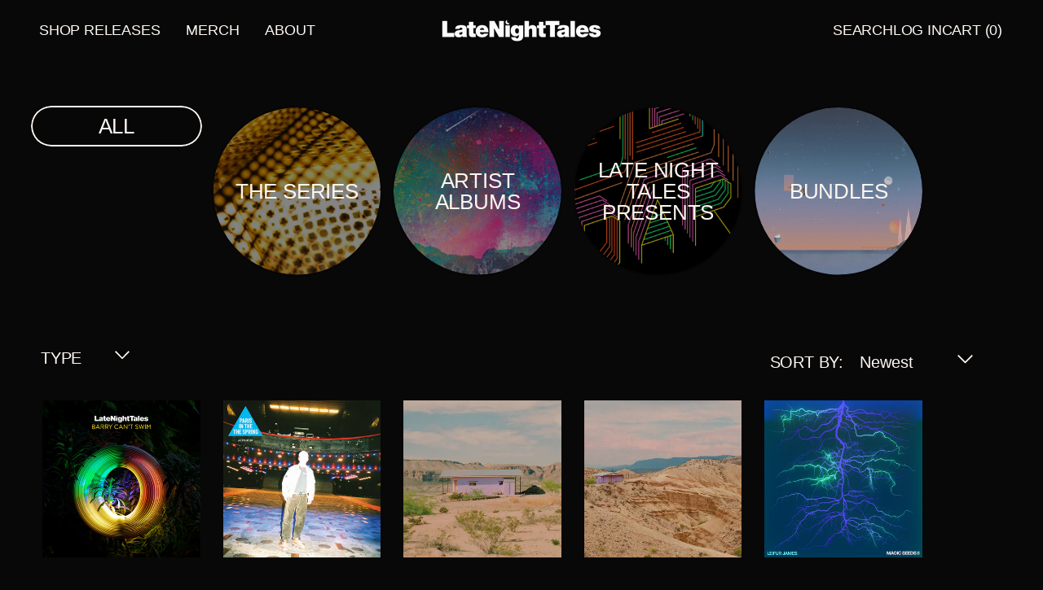

--- FILE ---
content_type: text/html; charset=utf-8
request_url: https://latenighttales.co.uk/collections/downloads
body_size: 40628
content:
<!doctype html>
<html class="no-js" lang="en">
  <head>
    <meta charset="utf-8">
    <meta http-equiv="X-UA-Compatible" content="IE=edge">
    <meta name="viewport" content="width=device-width,initial-scale=1">
    <meta name="theme-color" content="">
    <link rel="canonical" href="https://latenighttales.co.uk/collections/downloads"><title>
      Downloads
 &ndash; LateNightTales</title>

    
      <meta name="description" content="Our Digital albums are available as either FULL QUALITY Mp3, FLAC or UNCOMPRESSED Wav 16 and some in 24 bit, Please ensure to select the correct version when ordering. The &quot;DELUXE&quot; format contains WAV VERSIONS OF BOTH the mix with track id points and each individual track.ALL Digital albums include cover art AND A DIGI">
    

    

<meta property="og:site_name" content="LateNightTales">
<meta property="og:url" content="https://latenighttales.co.uk/collections/downloads">
<meta property="og:title" content="Downloads">
<meta property="og:type" content="website">
<meta property="og:description" content="Our Digital albums are available as either FULL QUALITY Mp3, FLAC or UNCOMPRESSED Wav 16 and some in 24 bit, Please ensure to select the correct version when ordering. The &quot;DELUXE&quot; format contains WAV VERSIONS OF BOTH the mix with track id points and each individual track.ALL Digital albums include cover art AND A DIGI"><meta property="og:image" content="http://latenighttales.co.uk/cdn/shop/collections/611rsfQE5HL._SL1024.jpg?v=1491927361">
  <meta property="og:image:secure_url" content="https://latenighttales.co.uk/cdn/shop/collections/611rsfQE5HL._SL1024.jpg?v=1491927361">
  <meta property="og:image:width" content="320">
  <meta property="og:image:height" content="320"><meta name="twitter:site" content="@LateNightTales"><meta name="twitter:card" content="summary_large_image">
<meta name="twitter:title" content="Downloads">
<meta name="twitter:description" content="Our Digital albums are available as either FULL QUALITY Mp3, FLAC or UNCOMPRESSED Wav 16 and some in 24 bit, Please ensure to select the correct version when ordering. The &quot;DELUXE&quot; format contains WAV VERSIONS OF BOTH the mix with track id points and each individual track.ALL Digital albums include cover art AND A DIGI">


    <!-- Swiper CSS -->
<link href="//latenighttales.co.uk/cdn/shop/t/13/assets/swiper-bundle.min.css?v=55754961042815831971741192716" rel="stylesheet" type="text/css" media="all" />

<!-- Swiper JS -->
<script src="//latenighttales.co.uk/cdn/shop/t/13/assets/swiper-bundle.min.js?v=115785340122829458061741192716" defer></script>

    <script src="//latenighttales.co.uk/cdn/shop/t/13/assets/constants.js?v=58251544750838685771741192716" defer="defer"></script>
    <script src="//latenighttales.co.uk/cdn/shop/t/13/assets/pubsub.js?v=158357773527763999511741192716" defer="defer"></script>
    <script src="//latenighttales.co.uk/cdn/shop/t/13/assets/global.js?v=114851231135647239201741192716" defer="defer"></script><script src="//latenighttales.co.uk/cdn/shop/t/13/assets/animations.js?v=88693664871331136111741192716" defer="defer"></script><script>window.performance && window.performance.mark && window.performance.mark('shopify.content_for_header.start');</script><meta name="google-site-verification" content="FTWuSCtBSmFYWuWuz4Vg5_W3YVEjDlCUbpQNqzMDv-g">
<meta id="shopify-digital-wallet" name="shopify-digital-wallet" content="/17392771/digital_wallets/dialog">
<meta name="shopify-checkout-api-token" content="584d3e6aed5ef850226507a12e9d4866">
<meta id="in-context-paypal-metadata" data-shop-id="17392771" data-venmo-supported="false" data-environment="production" data-locale="en_US" data-paypal-v4="true" data-currency="GBP">
<link rel="alternate" type="application/atom+xml" title="Feed" href="/collections/downloads.atom" />
<link rel="next" href="/collections/downloads?page=2">
<link rel="alternate" type="application/json+oembed" href="https://latenighttales.co.uk/collections/downloads.oembed">
<script async="async" src="/checkouts/internal/preloads.js?locale=en-GB"></script>
<link rel="preconnect" href="https://shop.app" crossorigin="anonymous">
<script async="async" src="https://shop.app/checkouts/internal/preloads.js?locale=en-GB&shop_id=17392771" crossorigin="anonymous"></script>
<script id="apple-pay-shop-capabilities" type="application/json">{"shopId":17392771,"countryCode":"GB","currencyCode":"GBP","merchantCapabilities":["supports3DS"],"merchantId":"gid:\/\/shopify\/Shop\/17392771","merchantName":"LateNightTales","requiredBillingContactFields":["postalAddress","email","phone"],"requiredShippingContactFields":["postalAddress","email","phone"],"shippingType":"shipping","supportedNetworks":["visa","maestro","masterCard","amex","discover","elo"],"total":{"type":"pending","label":"LateNightTales","amount":"1.00"},"shopifyPaymentsEnabled":true,"supportsSubscriptions":true}</script>
<script id="shopify-features" type="application/json">{"accessToken":"584d3e6aed5ef850226507a12e9d4866","betas":["rich-media-storefront-analytics"],"domain":"latenighttales.co.uk","predictiveSearch":true,"shopId":17392771,"locale":"en"}</script>
<script>var Shopify = Shopify || {};
Shopify.shop = "latenight-tales-dev.myshopify.com";
Shopify.locale = "en";
Shopify.currency = {"active":"GBP","rate":"1.0"};
Shopify.country = "GB";
Shopify.theme = {"name":"LateNightTales MAR 2025","id":177760010613,"schema_name":"LateNightTales","schema_version":"11.0.0","theme_store_id":null,"role":"main"};
Shopify.theme.handle = "null";
Shopify.theme.style = {"id":null,"handle":null};
Shopify.cdnHost = "latenighttales.co.uk/cdn";
Shopify.routes = Shopify.routes || {};
Shopify.routes.root = "/";</script>
<script type="module">!function(o){(o.Shopify=o.Shopify||{}).modules=!0}(window);</script>
<script>!function(o){function n(){var o=[];function n(){o.push(Array.prototype.slice.apply(arguments))}return n.q=o,n}var t=o.Shopify=o.Shopify||{};t.loadFeatures=n(),t.autoloadFeatures=n()}(window);</script>
<script>
  window.ShopifyPay = window.ShopifyPay || {};
  window.ShopifyPay.apiHost = "shop.app\/pay";
  window.ShopifyPay.redirectState = null;
</script>
<script id="shop-js-analytics" type="application/json">{"pageType":"collection"}</script>
<script defer="defer" async type="module" src="//latenighttales.co.uk/cdn/shopifycloud/shop-js/modules/v2/client.init-shop-cart-sync_BT-GjEfc.en.esm.js"></script>
<script defer="defer" async type="module" src="//latenighttales.co.uk/cdn/shopifycloud/shop-js/modules/v2/chunk.common_D58fp_Oc.esm.js"></script>
<script defer="defer" async type="module" src="//latenighttales.co.uk/cdn/shopifycloud/shop-js/modules/v2/chunk.modal_xMitdFEc.esm.js"></script>
<script type="module">
  await import("//latenighttales.co.uk/cdn/shopifycloud/shop-js/modules/v2/client.init-shop-cart-sync_BT-GjEfc.en.esm.js");
await import("//latenighttales.co.uk/cdn/shopifycloud/shop-js/modules/v2/chunk.common_D58fp_Oc.esm.js");
await import("//latenighttales.co.uk/cdn/shopifycloud/shop-js/modules/v2/chunk.modal_xMitdFEc.esm.js");

  window.Shopify.SignInWithShop?.initShopCartSync?.({"fedCMEnabled":true,"windoidEnabled":true});

</script>
<script>
  window.Shopify = window.Shopify || {};
  if (!window.Shopify.featureAssets) window.Shopify.featureAssets = {};
  window.Shopify.featureAssets['shop-js'] = {"shop-cart-sync":["modules/v2/client.shop-cart-sync_DZOKe7Ll.en.esm.js","modules/v2/chunk.common_D58fp_Oc.esm.js","modules/v2/chunk.modal_xMitdFEc.esm.js"],"init-fed-cm":["modules/v2/client.init-fed-cm_B6oLuCjv.en.esm.js","modules/v2/chunk.common_D58fp_Oc.esm.js","modules/v2/chunk.modal_xMitdFEc.esm.js"],"shop-cash-offers":["modules/v2/client.shop-cash-offers_D2sdYoxE.en.esm.js","modules/v2/chunk.common_D58fp_Oc.esm.js","modules/v2/chunk.modal_xMitdFEc.esm.js"],"shop-login-button":["modules/v2/client.shop-login-button_QeVjl5Y3.en.esm.js","modules/v2/chunk.common_D58fp_Oc.esm.js","modules/v2/chunk.modal_xMitdFEc.esm.js"],"pay-button":["modules/v2/client.pay-button_DXTOsIq6.en.esm.js","modules/v2/chunk.common_D58fp_Oc.esm.js","modules/v2/chunk.modal_xMitdFEc.esm.js"],"shop-button":["modules/v2/client.shop-button_DQZHx9pm.en.esm.js","modules/v2/chunk.common_D58fp_Oc.esm.js","modules/v2/chunk.modal_xMitdFEc.esm.js"],"avatar":["modules/v2/client.avatar_BTnouDA3.en.esm.js"],"init-windoid":["modules/v2/client.init-windoid_CR1B-cfM.en.esm.js","modules/v2/chunk.common_D58fp_Oc.esm.js","modules/v2/chunk.modal_xMitdFEc.esm.js"],"init-shop-for-new-customer-accounts":["modules/v2/client.init-shop-for-new-customer-accounts_C_vY_xzh.en.esm.js","modules/v2/client.shop-login-button_QeVjl5Y3.en.esm.js","modules/v2/chunk.common_D58fp_Oc.esm.js","modules/v2/chunk.modal_xMitdFEc.esm.js"],"init-shop-email-lookup-coordinator":["modules/v2/client.init-shop-email-lookup-coordinator_BI7n9ZSv.en.esm.js","modules/v2/chunk.common_D58fp_Oc.esm.js","modules/v2/chunk.modal_xMitdFEc.esm.js"],"init-shop-cart-sync":["modules/v2/client.init-shop-cart-sync_BT-GjEfc.en.esm.js","modules/v2/chunk.common_D58fp_Oc.esm.js","modules/v2/chunk.modal_xMitdFEc.esm.js"],"shop-toast-manager":["modules/v2/client.shop-toast-manager_DiYdP3xc.en.esm.js","modules/v2/chunk.common_D58fp_Oc.esm.js","modules/v2/chunk.modal_xMitdFEc.esm.js"],"init-customer-accounts":["modules/v2/client.init-customer-accounts_D9ZNqS-Q.en.esm.js","modules/v2/client.shop-login-button_QeVjl5Y3.en.esm.js","modules/v2/chunk.common_D58fp_Oc.esm.js","modules/v2/chunk.modal_xMitdFEc.esm.js"],"init-customer-accounts-sign-up":["modules/v2/client.init-customer-accounts-sign-up_iGw4briv.en.esm.js","modules/v2/client.shop-login-button_QeVjl5Y3.en.esm.js","modules/v2/chunk.common_D58fp_Oc.esm.js","modules/v2/chunk.modal_xMitdFEc.esm.js"],"shop-follow-button":["modules/v2/client.shop-follow-button_CqMgW2wH.en.esm.js","modules/v2/chunk.common_D58fp_Oc.esm.js","modules/v2/chunk.modal_xMitdFEc.esm.js"],"checkout-modal":["modules/v2/client.checkout-modal_xHeaAweL.en.esm.js","modules/v2/chunk.common_D58fp_Oc.esm.js","modules/v2/chunk.modal_xMitdFEc.esm.js"],"shop-login":["modules/v2/client.shop-login_D91U-Q7h.en.esm.js","modules/v2/chunk.common_D58fp_Oc.esm.js","modules/v2/chunk.modal_xMitdFEc.esm.js"],"lead-capture":["modules/v2/client.lead-capture_BJmE1dJe.en.esm.js","modules/v2/chunk.common_D58fp_Oc.esm.js","modules/v2/chunk.modal_xMitdFEc.esm.js"],"payment-terms":["modules/v2/client.payment-terms_Ci9AEqFq.en.esm.js","modules/v2/chunk.common_D58fp_Oc.esm.js","modules/v2/chunk.modal_xMitdFEc.esm.js"]};
</script>
<script>(function() {
  var isLoaded = false;
  function asyncLoad() {
    if (isLoaded) return;
    isLoaded = true;
    var urls = ["https:\/\/dashboard.mailerlite.com\/shopify\/19655\/1286677?shop=latenight-tales-dev.myshopify.com"];
    for (var i = 0; i < urls.length; i++) {
      var s = document.createElement('script');
      s.type = 'text/javascript';
      s.async = true;
      s.src = urls[i];
      var x = document.getElementsByTagName('script')[0];
      x.parentNode.insertBefore(s, x);
    }
  };
  if(window.attachEvent) {
    window.attachEvent('onload', asyncLoad);
  } else {
    window.addEventListener('load', asyncLoad, false);
  }
})();</script>
<script id="__st">var __st={"a":17392771,"offset":0,"reqid":"ef6f1941-ce96-4baf-8e82-93007b46c6be-1769148003","pageurl":"latenighttales.co.uk\/collections\/downloads","u":"7780fc977eb5","p":"collection","rtyp":"collection","rid":414707084};</script>
<script>window.ShopifyPaypalV4VisibilityTracking = true;</script>
<script id="captcha-bootstrap">!function(){'use strict';const t='contact',e='account',n='new_comment',o=[[t,t],['blogs',n],['comments',n],[t,'customer']],c=[[e,'customer_login'],[e,'guest_login'],[e,'recover_customer_password'],[e,'create_customer']],r=t=>t.map((([t,e])=>`form[action*='/${t}']:not([data-nocaptcha='true']) input[name='form_type'][value='${e}']`)).join(','),a=t=>()=>t?[...document.querySelectorAll(t)].map((t=>t.form)):[];function s(){const t=[...o],e=r(t);return a(e)}const i='password',u='form_key',d=['recaptcha-v3-token','g-recaptcha-response','h-captcha-response',i],f=()=>{try{return window.sessionStorage}catch{return}},m='__shopify_v',_=t=>t.elements[u];function p(t,e,n=!1){try{const o=window.sessionStorage,c=JSON.parse(o.getItem(e)),{data:r}=function(t){const{data:e,action:n}=t;return t[m]||n?{data:e,action:n}:{data:t,action:n}}(c);for(const[e,n]of Object.entries(r))t.elements[e]&&(t.elements[e].value=n);n&&o.removeItem(e)}catch(o){console.error('form repopulation failed',{error:o})}}const l='form_type',E='cptcha';function T(t){t.dataset[E]=!0}const w=window,h=w.document,L='Shopify',v='ce_forms',y='captcha';let A=!1;((t,e)=>{const n=(g='f06e6c50-85a8-45c8-87d0-21a2b65856fe',I='https://cdn.shopify.com/shopifycloud/storefront-forms-hcaptcha/ce_storefront_forms_captcha_hcaptcha.v1.5.2.iife.js',D={infoText:'Protected by hCaptcha',privacyText:'Privacy',termsText:'Terms'},(t,e,n)=>{const o=w[L][v],c=o.bindForm;if(c)return c(t,g,e,D).then(n);var r;o.q.push([[t,g,e,D],n]),r=I,A||(h.body.append(Object.assign(h.createElement('script'),{id:'captcha-provider',async:!0,src:r})),A=!0)});var g,I,D;w[L]=w[L]||{},w[L][v]=w[L][v]||{},w[L][v].q=[],w[L][y]=w[L][y]||{},w[L][y].protect=function(t,e){n(t,void 0,e),T(t)},Object.freeze(w[L][y]),function(t,e,n,w,h,L){const[v,y,A,g]=function(t,e,n){const i=e?o:[],u=t?c:[],d=[...i,...u],f=r(d),m=r(i),_=r(d.filter((([t,e])=>n.includes(e))));return[a(f),a(m),a(_),s()]}(w,h,L),I=t=>{const e=t.target;return e instanceof HTMLFormElement?e:e&&e.form},D=t=>v().includes(t);t.addEventListener('submit',(t=>{const e=I(t);if(!e)return;const n=D(e)&&!e.dataset.hcaptchaBound&&!e.dataset.recaptchaBound,o=_(e),c=g().includes(e)&&(!o||!o.value);(n||c)&&t.preventDefault(),c&&!n&&(function(t){try{if(!f())return;!function(t){const e=f();if(!e)return;const n=_(t);if(!n)return;const o=n.value;o&&e.removeItem(o)}(t);const e=Array.from(Array(32),(()=>Math.random().toString(36)[2])).join('');!function(t,e){_(t)||t.append(Object.assign(document.createElement('input'),{type:'hidden',name:u})),t.elements[u].value=e}(t,e),function(t,e){const n=f();if(!n)return;const o=[...t.querySelectorAll(`input[type='${i}']`)].map((({name:t})=>t)),c=[...d,...o],r={};for(const[a,s]of new FormData(t).entries())c.includes(a)||(r[a]=s);n.setItem(e,JSON.stringify({[m]:1,action:t.action,data:r}))}(t,e)}catch(e){console.error('failed to persist form',e)}}(e),e.submit())}));const S=(t,e)=>{t&&!t.dataset[E]&&(n(t,e.some((e=>e===t))),T(t))};for(const o of['focusin','change'])t.addEventListener(o,(t=>{const e=I(t);D(e)&&S(e,y())}));const B=e.get('form_key'),M=e.get(l),P=B&&M;t.addEventListener('DOMContentLoaded',(()=>{const t=y();if(P)for(const e of t)e.elements[l].value===M&&p(e,B);[...new Set([...A(),...v().filter((t=>'true'===t.dataset.shopifyCaptcha))])].forEach((e=>S(e,t)))}))}(h,new URLSearchParams(w.location.search),n,t,e,['guest_login'])})(!0,!0)}();</script>
<script integrity="sha256-4kQ18oKyAcykRKYeNunJcIwy7WH5gtpwJnB7kiuLZ1E=" data-source-attribution="shopify.loadfeatures" defer="defer" src="//latenighttales.co.uk/cdn/shopifycloud/storefront/assets/storefront/load_feature-a0a9edcb.js" crossorigin="anonymous"></script>
<script crossorigin="anonymous" defer="defer" src="//latenighttales.co.uk/cdn/shopifycloud/storefront/assets/shopify_pay/storefront-65b4c6d7.js?v=20250812"></script>
<script data-source-attribution="shopify.dynamic_checkout.dynamic.init">var Shopify=Shopify||{};Shopify.PaymentButton=Shopify.PaymentButton||{isStorefrontPortableWallets:!0,init:function(){window.Shopify.PaymentButton.init=function(){};var t=document.createElement("script");t.src="https://latenighttales.co.uk/cdn/shopifycloud/portable-wallets/latest/portable-wallets.en.js",t.type="module",document.head.appendChild(t)}};
</script>
<script data-source-attribution="shopify.dynamic_checkout.buyer_consent">
  function portableWalletsHideBuyerConsent(e){var t=document.getElementById("shopify-buyer-consent"),n=document.getElementById("shopify-subscription-policy-button");t&&n&&(t.classList.add("hidden"),t.setAttribute("aria-hidden","true"),n.removeEventListener("click",e))}function portableWalletsShowBuyerConsent(e){var t=document.getElementById("shopify-buyer-consent"),n=document.getElementById("shopify-subscription-policy-button");t&&n&&(t.classList.remove("hidden"),t.removeAttribute("aria-hidden"),n.addEventListener("click",e))}window.Shopify?.PaymentButton&&(window.Shopify.PaymentButton.hideBuyerConsent=portableWalletsHideBuyerConsent,window.Shopify.PaymentButton.showBuyerConsent=portableWalletsShowBuyerConsent);
</script>
<script data-source-attribution="shopify.dynamic_checkout.cart.bootstrap">document.addEventListener("DOMContentLoaded",(function(){function t(){return document.querySelector("shopify-accelerated-checkout-cart, shopify-accelerated-checkout")}if(t())Shopify.PaymentButton.init();else{new MutationObserver((function(e,n){t()&&(Shopify.PaymentButton.init(),n.disconnect())})).observe(document.body,{childList:!0,subtree:!0})}}));
</script>
<script id='scb4127' type='text/javascript' async='' src='https://latenighttales.co.uk/cdn/shopifycloud/privacy-banner/storefront-banner.js'></script><link id="shopify-accelerated-checkout-styles" rel="stylesheet" media="screen" href="https://latenighttales.co.uk/cdn/shopifycloud/portable-wallets/latest/accelerated-checkout-backwards-compat.css" crossorigin="anonymous">
<style id="shopify-accelerated-checkout-cart">
        #shopify-buyer-consent {
  margin-top: 1em;
  display: inline-block;
  width: 100%;
}

#shopify-buyer-consent.hidden {
  display: none;
}

#shopify-subscription-policy-button {
  background: none;
  border: none;
  padding: 0;
  text-decoration: underline;
  font-size: inherit;
  cursor: pointer;
}

#shopify-subscription-policy-button::before {
  box-shadow: none;
}

      </style>
<script id="sections-script" data-sections="header" defer="defer" src="//latenighttales.co.uk/cdn/shop/t/13/compiled_assets/scripts.js?v=2112"></script>
<script>window.performance && window.performance.mark && window.performance.mark('shopify.content_for_header.end');</script>

    <style data-shopify>
      @font-face {
        font-family: 'Helvetica Neue LT Pro';
        font-style: normal;
        font-weight: 400;
        src: url(//latenighttales.co.uk/cdn/shop/t/13/assets/HelveticaNeueLTProRoman.woff2?v=176951432122752224921741192716) format('woff2'),
          url(//latenighttales.co.uk/cdn/shop/t/13/assets/HelveticaNeueLTProRoman.woff?v=122818195199108431181741192716) format('woff');
      }

      @font-face {
        font-family: 'Helvetica Neue LT Pro';
        font-style: normal;
        font-weight: 500;
        src: url(//latenighttales.co.uk/cdn/shop/t/13/assets/HelveticaNeueLTProMd.woff2?v=137919269932413478121741192716) format('woff2'),
          url(//latenighttales.co.uk/cdn/shop/t/13/assets/HelveticaNeueLTProMd.woff2?v=137919269932413478121741192716) format('woff');
      }

      
        :root,
        .color-background-1 {
          --color-background: 8,8,8;
        
          --gradient-background: #080808;
        
        --color-foreground: 255,248,242;
        --color-shadow: 8,8,8;
        --color-button: 255,248,242;
        --color-button-text: 8,8,8;
        --color-secondary-button: 8,8,8;
        --color-secondary-button-text: 255,248,242;
        --color-link: 255,248,242;
        --color-badge-foreground: 255,248,242;
        --color-badge-background: 8,8,8;
        --color-badge-border: 255,248,242;
        --payment-terms-background-color: rgb(8 8 8);
      }
      
        
        .color-background-2 {
          --color-background: 255,248,242;
        
          --gradient-background: #fff8f2;
        
        --color-foreground: 8,8,8;
        --color-shadow: 255,248,242;
        --color-button: 8,8,8;
        --color-button-text: 255,248,242;
        --color-secondary-button: 255,248,242;
        --color-secondary-button-text: 8,8,8;
        --color-link: 8,8,8;
        --color-badge-foreground: 8,8,8;
        --color-badge-background: 255,248,242;
        --color-badge-border: 8,8,8;
        --payment-terms-background-color: rgb(255 248 242);
      }
      
        
        .color-inverse {
          --color-background: 36,40,51;
        
          --gradient-background: #242833;
        
        --color-foreground: 255,255,255;
        --color-shadow: 18,18,18;
        --color-button: 255,255,255;
        --color-button-text: 0,0,0;
        --color-secondary-button: 36,40,51;
        --color-secondary-button-text: 255,255,255;
        --color-link: 255,255,255;
        --color-badge-foreground: 255,255,255;
        --color-badge-background: 36,40,51;
        --color-badge-border: 255,255,255;
        --payment-terms-background-color: rgb(36 40 51);
      }
      
        
        .color-accent-1 {
          --color-background: 18,18,18;
        
          --gradient-background: #121212;
        
        --color-foreground: 255,255,255;
        --color-shadow: 18,18,18;
        --color-button: 255,255,255;
        --color-button-text: 18,18,18;
        --color-secondary-button: 18,18,18;
        --color-secondary-button-text: 255,255,255;
        --color-link: 255,255,255;
        --color-badge-foreground: 255,255,255;
        --color-badge-background: 18,18,18;
        --color-badge-border: 255,255,255;
        --payment-terms-background-color: rgb(18 18 18);
      }
      
        
        .color-accent-2 {
          --color-background: 51,79,180;
        
          --gradient-background: #334fb4;
        
        --color-foreground: 255,255,255;
        --color-shadow: 18,18,18;
        --color-button: 255,255,255;
        --color-button-text: 51,79,180;
        --color-secondary-button: 51,79,180;
        --color-secondary-button-text: 255,255,255;
        --color-link: 255,255,255;
        --color-badge-foreground: 255,255,255;
        --color-badge-background: 51,79,180;
        --color-badge-border: 255,255,255;
        --payment-terms-background-color: rgb(51 79 180);
      }
      

      body, .color-background-1, .color-background-2, .color-inverse, .color-accent-1, .color-accent-2 {
        color: rgba(var(--color-foreground), 1);
        background-color: rgb(var(--color-background));
      }

      :root {
        --font-body-family: 'Helvetica Neue LT Pro', sans-serif;
        --font-body-style: normal;
        --font-body-weight: 400;
        --font-body-weight-bold: 500;

        --font-heading-family: 'Helvetica Neue LT Pro', sans-serif;
        --font-heading-style: normal;
        --font-heading-weight: 400;

        --font-body-scale: 1.0;
        --font-heading-scale: 1.0;
/*
        --font-size-xsmall: calc(var(--font-body-scale) * 14px);
        --font-size-small: calc(var(--font-body-scale) * 20px);
        --font-size-base: calc(var(--font-body-scale) * 24px);
        --font-size-medium: clamp(28px, 1vw + 1rem, calc(var(--font-heading-scale) * 40px));
        --font-size-large: clamp(32px, 2vw + 1rem, calc(var(--font-heading-scale) * 64px));
        --font-size-xlarge: clamp(72px, 5vw + 1rem, calc(var(--font-heading-scale) * 88px));
        --font-size-xxlarge: clamp(124px, 6vw + 1rem, calc(var(--font-heading-scale) * 160px));*/

        --font-size-xsmall: calc(var(--font-body-scale) * 14px); 
      --font-size-small: calc(var(--font-body-scale) * 18px); 
      --font-size-base: calc(var(--font-body-scale) * 20px); 
      --font-size-medium: clamp(26px, 0.8vw + 0.8rem, calc(var(--font-heading-scale) * 32px));
      --font-size-large: clamp(34px, 1.6vw + 0.8rem, calc(var(--font-heading-scale) * 52px)); 
      --font-size-xlarge: clamp(58px, 4vw + 0.8rem, calc(var(--font-heading-scale) * 70px));
      --font-size-xxlarge: clamp(100px, 4.8vw + 0.8rem, calc(var(--font-heading-scale) * 112px));

        --media-padding: px;
        --media-border-opacity: 0.05;
        --media-border-width: 0px;
        --media-radius: 0px;
        --media-shadow-opacity: 0.0;
        --media-shadow-horizontal-offset: 0px;
        --media-shadow-vertical-offset: 4px;
        --media-shadow-blur-radius: 5px;
        --media-shadow-visible: 0;

        --page-width: 100%;
        --page-width-margin: 2rem;

        --spacing-medium: 80px;
        --spacing--large: 160px;

        --product-card-image-padding: 0.0rem;
        --product-card-corner-radius: 0.0rem;
        --product-card-text-alignment: center;
        --product-card-border-width: 0.2rem;
        --product-card-border-opacity: 1.0;
        --product-card-shadow-opacity: 0.0;
        --product-card-shadow-visible: 0;
        --product-card-shadow-horizontal-offset: 0.0rem;
        --product-card-shadow-vertical-offset: 0.4rem;
        --product-card-shadow-blur-radius: 0.5rem;

        --collection-card-image-padding: 0.0rem;
        --collection-card-corner-radius: 0.0rem;
        --collection-card-text-alignment: left;
        --collection-card-border-width: 0.2rem;
        --collection-card-border-opacity: 1.0;
        --collection-card-shadow-opacity: 0.0;
        --collection-card-shadow-visible: 0;
        --collection-card-shadow-horizontal-offset: 0.0rem;
        --collection-card-shadow-vertical-offset: 0.4rem;
        --collection-card-shadow-blur-radius: 0.5rem;

        --blog-card-image-padding: 0.0rem;
        --blog-card-corner-radius: 0.0rem;
        --blog-card-text-alignment: left;
        --blog-card-border-width: 0.0rem;
        --blog-card-border-opacity: 0.1;
        --blog-card-shadow-opacity: 0.0;
        --blog-card-shadow-visible: 0;
        --blog-card-shadow-horizontal-offset: 0.0rem;
        --blog-card-shadow-vertical-offset: 0.4rem;
        --blog-card-shadow-blur-radius: 0.5rem;

        --badge-corner-radius: 4.0rem;

        --popup-border-width: 0px;
        --popup-border-opacity: 0.0;
        --popup-corner-radius: 0px;
        --popup-shadow-opacity: 0.0;
        --popup-shadow-horizontal-offset: 0px;
        --popup-shadow-vertical-offset: 4px;
        --popup-shadow-blur-radius: 5px;

        --drawer-border-width: 0px;
        --drawer-border-opacity: 0.1;
        --drawer-shadow-opacity: 0.0;
        --drawer-shadow-horizontal-offset: 0px;
        --drawer-shadow-vertical-offset: 4px;
        --drawer-shadow-blur-radius: 5px;

        --spacing-sections-desktop: 0px;
        --spacing-sections-mobile: 0px;

        --grid-desktop-vertical-spacing: 40px;
        --grid-desktop-horizontal-spacing: 24px;
        --grid-mobile-vertical-spacing: 20px;
        --grid-mobile-horizontal-spacing: 12px;

        --text-boxes-border-opacity: 0.1;
        --text-boxes-border-width: 0px;
        --text-boxes-radius: 0px;
        --text-boxes-shadow-opacity: 0.0;
        --text-boxes-shadow-visible: 0;
        --text-boxes-shadow-horizontal-offset: 0px;
        --text-boxes-shadow-vertical-offset: 4px;
        --text-boxes-shadow-blur-radius: 5px;

        --buttons-radius: 0px;
        --buttons-radius-outset: 0px;
        --buttons-border-width: 2px;
        --buttons-border-opacity: 1.0;
        --buttons-shadow-opacity: 0.0;
        --buttons-shadow-visible: 0;
        --buttons-shadow-horizontal-offset: 0px;
        --buttons-shadow-vertical-offset: 4px;
        --buttons-shadow-blur-radius: 5px;
        --buttons-border-offset: 0px;
        --buttons-large-font-size: 4rem;
        --buttons-large-font-size-mobile: 2rem;

        --inputs-radius: 0px;
        --inputs-border-width: 2px;
        --inputs-border-opacity: 1.0;
        --inputs-shadow-opacity: 0.0;
        --inputs-shadow-horizontal-offset: 0px;
        --inputs-margin-offset: 0px;
        --inputs-shadow-vertical-offset: 4px;
        --inputs-shadow-blur-radius: 5px;
        --inputs-radius-outset: 0px;

        --variant-pills-radius: 0px;
        --variant-pills-border-width: 2px;
        --variant-pills-border-opacity: 1.0;
        --variant-pills-shadow-opacity: 0.0;
        --variant-pills-shadow-horizontal-offset: 0px;
        --variant-pills-shadow-vertical-offset: 4px;
        --variant-pills-shadow-blur-radius: 5px;
      }

      *,
      *::before,
      *::after {
        box-sizing: border-box;
      }

      html {
        font-size: calc(var(--font-body-scale) * 62.5%);
        height: 100%;
      }

      body {
        display: grid;
        grid-template-rows: auto auto 1fr auto;
        grid-template-columns: 100%;
        min-height: 100%;
        margin: 0;
        font-size: var(--font-size-base);
        letter-spacing: -0.02rem;
        line-height: 1;
        font-family: var(--font-body-family);
        font-style: var(--font-body-style);
        font-weight: var(--font-body-weight);
      }

      @media screen and (max-width: 749px) {
        :root {
          --font-size-small: calc(var(--font-body-scale) * 16px);
          --font-size-base: calc(var(--font-body-scale) * 16px);
          --font-size-medium: calc(var(--font-heading-scale) * 24px);
          --font-size-large: calc(var(--font-heading-scale) * 24px);
          --font-size-xlarge: calc(var(--font-heading-scale) * 46px);
          --font-size-xxlarge: calc(var(--font-heading-scale) * 72px);

          --spacing-medium: 32px;
          --spacing--large: 80px;
        }
      }
    </style>

    <link href="//latenighttales.co.uk/cdn/shop/t/13/assets/base.css?v=81388452337161257021741192716" rel="stylesheet" type="text/css" media="all" />
<link href="//latenighttales.co.uk/cdn/shop/t/13/assets/component-localization-form.css?v=143319823105703127341741192716" rel="stylesheet" type="text/css" media="all" />
      <script src="//latenighttales.co.uk/cdn/shop/t/13/assets/localization-form.js?v=161644695336821385561741192716" defer="defer"></script><script>
      document.documentElement.className = document.documentElement.className.replace('no-js', 'js');
      if (Shopify.designMode) {
        document.documentElement.classList.add('shopify-design-mode');
      }
    </script>

<script type="text/javascript">
    (function(c,l,a,r,i,t,y){
        c[a]=c[a]||function(){(c[a].q=c[a].q||[]).push(arguments)};
        t=l.createElement(r);t.async=1;t.src="https://www.clarity.ms/tag/"+i;
        y=l.getElementsByTagName(r)[0];y.parentNode.insertBefore(t,y);
    })(window, document, "clarity", "script", "ogw8x50tkl");
</script>
    
  <link href="https://monorail-edge.shopifysvc.com" rel="dns-prefetch">
<script>(function(){if ("sendBeacon" in navigator && "performance" in window) {try {var session_token_from_headers = performance.getEntriesByType('navigation')[0].serverTiming.find(x => x.name == '_s').description;} catch {var session_token_from_headers = undefined;}var session_cookie_matches = document.cookie.match(/_shopify_s=([^;]*)/);var session_token_from_cookie = session_cookie_matches && session_cookie_matches.length === 2 ? session_cookie_matches[1] : "";var session_token = session_token_from_headers || session_token_from_cookie || "";function handle_abandonment_event(e) {var entries = performance.getEntries().filter(function(entry) {return /monorail-edge.shopifysvc.com/.test(entry.name);});if (!window.abandonment_tracked && entries.length === 0) {window.abandonment_tracked = true;var currentMs = Date.now();var navigation_start = performance.timing.navigationStart;var payload = {shop_id: 17392771,url: window.location.href,navigation_start,duration: currentMs - navigation_start,session_token,page_type: "collection"};window.navigator.sendBeacon("https://monorail-edge.shopifysvc.com/v1/produce", JSON.stringify({schema_id: "online_store_buyer_site_abandonment/1.1",payload: payload,metadata: {event_created_at_ms: currentMs,event_sent_at_ms: currentMs}}));}}window.addEventListener('pagehide', handle_abandonment_event);}}());</script>
<script id="web-pixels-manager-setup">(function e(e,d,r,n,o){if(void 0===o&&(o={}),!Boolean(null===(a=null===(i=window.Shopify)||void 0===i?void 0:i.analytics)||void 0===a?void 0:a.replayQueue)){var i,a;window.Shopify=window.Shopify||{};var t=window.Shopify;t.analytics=t.analytics||{};var s=t.analytics;s.replayQueue=[],s.publish=function(e,d,r){return s.replayQueue.push([e,d,r]),!0};try{self.performance.mark("wpm:start")}catch(e){}var l=function(){var e={modern:/Edge?\/(1{2}[4-9]|1[2-9]\d|[2-9]\d{2}|\d{4,})\.\d+(\.\d+|)|Firefox\/(1{2}[4-9]|1[2-9]\d|[2-9]\d{2}|\d{4,})\.\d+(\.\d+|)|Chrom(ium|e)\/(9{2}|\d{3,})\.\d+(\.\d+|)|(Maci|X1{2}).+ Version\/(15\.\d+|(1[6-9]|[2-9]\d|\d{3,})\.\d+)([,.]\d+|)( \(\w+\)|)( Mobile\/\w+|) Safari\/|Chrome.+OPR\/(9{2}|\d{3,})\.\d+\.\d+|(CPU[ +]OS|iPhone[ +]OS|CPU[ +]iPhone|CPU IPhone OS|CPU iPad OS)[ +]+(15[._]\d+|(1[6-9]|[2-9]\d|\d{3,})[._]\d+)([._]\d+|)|Android:?[ /-](13[3-9]|1[4-9]\d|[2-9]\d{2}|\d{4,})(\.\d+|)(\.\d+|)|Android.+Firefox\/(13[5-9]|1[4-9]\d|[2-9]\d{2}|\d{4,})\.\d+(\.\d+|)|Android.+Chrom(ium|e)\/(13[3-9]|1[4-9]\d|[2-9]\d{2}|\d{4,})\.\d+(\.\d+|)|SamsungBrowser\/([2-9]\d|\d{3,})\.\d+/,legacy:/Edge?\/(1[6-9]|[2-9]\d|\d{3,})\.\d+(\.\d+|)|Firefox\/(5[4-9]|[6-9]\d|\d{3,})\.\d+(\.\d+|)|Chrom(ium|e)\/(5[1-9]|[6-9]\d|\d{3,})\.\d+(\.\d+|)([\d.]+$|.*Safari\/(?![\d.]+ Edge\/[\d.]+$))|(Maci|X1{2}).+ Version\/(10\.\d+|(1[1-9]|[2-9]\d|\d{3,})\.\d+)([,.]\d+|)( \(\w+\)|)( Mobile\/\w+|) Safari\/|Chrome.+OPR\/(3[89]|[4-9]\d|\d{3,})\.\d+\.\d+|(CPU[ +]OS|iPhone[ +]OS|CPU[ +]iPhone|CPU IPhone OS|CPU iPad OS)[ +]+(10[._]\d+|(1[1-9]|[2-9]\d|\d{3,})[._]\d+)([._]\d+|)|Android:?[ /-](13[3-9]|1[4-9]\d|[2-9]\d{2}|\d{4,})(\.\d+|)(\.\d+|)|Mobile Safari.+OPR\/([89]\d|\d{3,})\.\d+\.\d+|Android.+Firefox\/(13[5-9]|1[4-9]\d|[2-9]\d{2}|\d{4,})\.\d+(\.\d+|)|Android.+Chrom(ium|e)\/(13[3-9]|1[4-9]\d|[2-9]\d{2}|\d{4,})\.\d+(\.\d+|)|Android.+(UC? ?Browser|UCWEB|U3)[ /]?(15\.([5-9]|\d{2,})|(1[6-9]|[2-9]\d|\d{3,})\.\d+)\.\d+|SamsungBrowser\/(5\.\d+|([6-9]|\d{2,})\.\d+)|Android.+MQ{2}Browser\/(14(\.(9|\d{2,})|)|(1[5-9]|[2-9]\d|\d{3,})(\.\d+|))(\.\d+|)|K[Aa][Ii]OS\/(3\.\d+|([4-9]|\d{2,})\.\d+)(\.\d+|)/},d=e.modern,r=e.legacy,n=navigator.userAgent;return n.match(d)?"modern":n.match(r)?"legacy":"unknown"}(),u="modern"===l?"modern":"legacy",c=(null!=n?n:{modern:"",legacy:""})[u],f=function(e){return[e.baseUrl,"/wpm","/b",e.hashVersion,"modern"===e.buildTarget?"m":"l",".js"].join("")}({baseUrl:d,hashVersion:r,buildTarget:u}),m=function(e){var d=e.version,r=e.bundleTarget,n=e.surface,o=e.pageUrl,i=e.monorailEndpoint;return{emit:function(e){var a=e.status,t=e.errorMsg,s=(new Date).getTime(),l=JSON.stringify({metadata:{event_sent_at_ms:s},events:[{schema_id:"web_pixels_manager_load/3.1",payload:{version:d,bundle_target:r,page_url:o,status:a,surface:n,error_msg:t},metadata:{event_created_at_ms:s}}]});if(!i)return console&&console.warn&&console.warn("[Web Pixels Manager] No Monorail endpoint provided, skipping logging."),!1;try{return self.navigator.sendBeacon.bind(self.navigator)(i,l)}catch(e){}var u=new XMLHttpRequest;try{return u.open("POST",i,!0),u.setRequestHeader("Content-Type","text/plain"),u.send(l),!0}catch(e){return console&&console.warn&&console.warn("[Web Pixels Manager] Got an unhandled error while logging to Monorail."),!1}}}}({version:r,bundleTarget:l,surface:e.surface,pageUrl:self.location.href,monorailEndpoint:e.monorailEndpoint});try{o.browserTarget=l,function(e){var d=e.src,r=e.async,n=void 0===r||r,o=e.onload,i=e.onerror,a=e.sri,t=e.scriptDataAttributes,s=void 0===t?{}:t,l=document.createElement("script"),u=document.querySelector("head"),c=document.querySelector("body");if(l.async=n,l.src=d,a&&(l.integrity=a,l.crossOrigin="anonymous"),s)for(var f in s)if(Object.prototype.hasOwnProperty.call(s,f))try{l.dataset[f]=s[f]}catch(e){}if(o&&l.addEventListener("load",o),i&&l.addEventListener("error",i),u)u.appendChild(l);else{if(!c)throw new Error("Did not find a head or body element to append the script");c.appendChild(l)}}({src:f,async:!0,onload:function(){if(!function(){var e,d;return Boolean(null===(d=null===(e=window.Shopify)||void 0===e?void 0:e.analytics)||void 0===d?void 0:d.initialized)}()){var d=window.webPixelsManager.init(e)||void 0;if(d){var r=window.Shopify.analytics;r.replayQueue.forEach((function(e){var r=e[0],n=e[1],o=e[2];d.publishCustomEvent(r,n,o)})),r.replayQueue=[],r.publish=d.publishCustomEvent,r.visitor=d.visitor,r.initialized=!0}}},onerror:function(){return m.emit({status:"failed",errorMsg:"".concat(f," has failed to load")})},sri:function(e){var d=/^sha384-[A-Za-z0-9+/=]+$/;return"string"==typeof e&&d.test(e)}(c)?c:"",scriptDataAttributes:o}),m.emit({status:"loading"})}catch(e){m.emit({status:"failed",errorMsg:(null==e?void 0:e.message)||"Unknown error"})}}})({shopId: 17392771,storefrontBaseUrl: "https://latenighttales.co.uk",extensionsBaseUrl: "https://extensions.shopifycdn.com/cdn/shopifycloud/web-pixels-manager",monorailEndpoint: "https://monorail-edge.shopifysvc.com/unstable/produce_batch",surface: "storefront-renderer",enabledBetaFlags: ["2dca8a86"],webPixelsConfigList: [{"id":"1438646645","configuration":"{\"config\":\"{\\\"google_tag_ids\\\":[\\\"G-Y0NZB9R6E6\\\",\\\"AW-11266868715\\\",\\\"GT-55NX2H34\\\"],\\\"target_country\\\":\\\"ZZ\\\",\\\"gtag_events\\\":[{\\\"type\\\":\\\"begin_checkout\\\",\\\"action_label\\\":[\\\"G-Y0NZB9R6E6\\\",\\\"AW-11266868715\\\/yl_jCJ6c1vcaEOuLu_wp\\\"]},{\\\"type\\\":\\\"search\\\",\\\"action_label\\\":[\\\"G-Y0NZB9R6E6\\\",\\\"AW-11266868715\\\/gVVeCOac1vcaEOuLu_wp\\\"]},{\\\"type\\\":\\\"view_item\\\",\\\"action_label\\\":[\\\"G-Y0NZB9R6E6\\\",\\\"AW-11266868715\\\/Evz5COOc1vcaEOuLu_wp\\\",\\\"MC-94354PKDJM\\\"]},{\\\"type\\\":\\\"purchase\\\",\\\"action_label\\\":[\\\"G-Y0NZB9R6E6\\\",\\\"AW-11266868715\\\/izh5CJuc1vcaEOuLu_wp\\\",\\\"MC-94354PKDJM\\\"]},{\\\"type\\\":\\\"page_view\\\",\\\"action_label\\\":[\\\"G-Y0NZB9R6E6\\\",\\\"AW-11266868715\\\/oEQqCKSc1vcaEOuLu_wp\\\",\\\"MC-94354PKDJM\\\"]},{\\\"type\\\":\\\"add_payment_info\\\",\\\"action_label\\\":[\\\"G-Y0NZB9R6E6\\\",\\\"AW-11266868715\\\/o4VHCOmc1vcaEOuLu_wp\\\"]},{\\\"type\\\":\\\"add_to_cart\\\",\\\"action_label\\\":[\\\"G-Y0NZB9R6E6\\\",\\\"AW-11266868715\\\/xU4yCKGc1vcaEOuLu_wp\\\"]}],\\\"enable_monitoring_mode\\\":false}\"}","eventPayloadVersion":"v1","runtimeContext":"OPEN","scriptVersion":"b2a88bafab3e21179ed38636efcd8a93","type":"APP","apiClientId":1780363,"privacyPurposes":[],"dataSharingAdjustments":{"protectedCustomerApprovalScopes":["read_customer_address","read_customer_email","read_customer_name","read_customer_personal_data","read_customer_phone"]}},{"id":"144933062","configuration":"{\"pixel_id\":\"979963198759794\",\"pixel_type\":\"facebook_pixel\",\"metaapp_system_user_token\":\"-\"}","eventPayloadVersion":"v1","runtimeContext":"OPEN","scriptVersion":"ca16bc87fe92b6042fbaa3acc2fbdaa6","type":"APP","apiClientId":2329312,"privacyPurposes":["ANALYTICS","MARKETING","SALE_OF_DATA"],"dataSharingAdjustments":{"protectedCustomerApprovalScopes":["read_customer_address","read_customer_email","read_customer_name","read_customer_personal_data","read_customer_phone"]}},{"id":"shopify-app-pixel","configuration":"{}","eventPayloadVersion":"v1","runtimeContext":"STRICT","scriptVersion":"0450","apiClientId":"shopify-pixel","type":"APP","privacyPurposes":["ANALYTICS","MARKETING"]},{"id":"shopify-custom-pixel","eventPayloadVersion":"v1","runtimeContext":"LAX","scriptVersion":"0450","apiClientId":"shopify-pixel","type":"CUSTOM","privacyPurposes":["ANALYTICS","MARKETING"]}],isMerchantRequest: false,initData: {"shop":{"name":"LateNightTales","paymentSettings":{"currencyCode":"GBP"},"myshopifyDomain":"latenight-tales-dev.myshopify.com","countryCode":"GB","storefrontUrl":"https:\/\/latenighttales.co.uk"},"customer":null,"cart":null,"checkout":null,"productVariants":[],"purchasingCompany":null},},"https://latenighttales.co.uk/cdn","fcfee988w5aeb613cpc8e4bc33m6693e112",{"modern":"","legacy":""},{"shopId":"17392771","storefrontBaseUrl":"https:\/\/latenighttales.co.uk","extensionBaseUrl":"https:\/\/extensions.shopifycdn.com\/cdn\/shopifycloud\/web-pixels-manager","surface":"storefront-renderer","enabledBetaFlags":"[\"2dca8a86\"]","isMerchantRequest":"false","hashVersion":"fcfee988w5aeb613cpc8e4bc33m6693e112","publish":"custom","events":"[[\"page_viewed\",{}],[\"collection_viewed\",{\"collection\":{\"id\":\"414707084\",\"title\":\"Downloads\",\"productVariants\":[{\"price\":{\"amount\":26.99,\"currencyCode\":\"GBP\"},\"product\":{\"title\":\"Barry Can't Swim\",\"vendor\":\"LateNightTales\",\"id\":\"15694437253493\",\"untranslatedTitle\":\"Barry Can't Swim\",\"url\":\"\/products\/barry-cant-swim\",\"type\":\"record\"},\"id\":\"56610081145205\",\"image\":{\"src\":\"\/\/latenighttales.co.uk\/cdn\/shop\/files\/LNT_BarryCantSwim_RGB_4000px.jpg?v=1768497280\"},\"sku\":\"ALNLP72W\",\"title\":\"Limited Edition White Double Vinyl\",\"untranslatedTitle\":\"Limited Edition White Double Vinyl\"},{\"price\":{\"amount\":26.99,\"currencyCode\":\"GBP\"},\"product\":{\"title\":\"Paris In The Spring\",\"vendor\":\"LateNightTales\",\"id\":\"15688187707765\",\"untranslatedTitle\":\"Paris In The Spring\",\"url\":\"\/products\/paris-in-the-spring\",\"type\":\"record\"},\"id\":\"56575917031797\",\"image\":{\"src\":\"\/\/latenighttales.co.uk\/cdn\/shop\/files\/alexis_PITS_DLXLP_MockUp_v4GREY.jpg?v=1767803952\"},\"sku\":\"ALNLP78X\",\"title\":\"Limited Edition Deluxe Blue LP + Exclusive 7\\\"\",\"untranslatedTitle\":\"Limited Edition Deluxe Blue LP + Exclusive 7\\\"\"},{\"price\":{\"amount\":25.99,\"currencyCode\":\"GBP\"},\"product\":{\"title\":\"we're having a barn dance\",\"vendor\":\"LateNightTales\",\"id\":\"14971829780853\",\"untranslatedTitle\":\"we're having a barn dance\",\"url\":\"\/products\/were-having-a-barn-dance\",\"type\":\"record\"},\"id\":\"55169816920437\",\"image\":{\"src\":\"\/\/latenighttales.co.uk\/cdn\/shop\/files\/image0_5aa8376d-f8a8-4da5-937e-5622b4fd4d60.jpg?v=1742203977\"},\"sku\":\"ALNLP54W\",\"title\":\"Limited Edition Lilac LP\",\"untranslatedTitle\":\"Limited Edition Lilac LP\"},{\"price\":{\"amount\":9.99,\"currencyCode\":\"GBP\"},\"product\":{\"title\":\"lowlight:slowlight\",\"vendor\":\"NIghtTimeStories\",\"id\":\"14886631375221\",\"untranslatedTitle\":\"lowlight:slowlight\",\"url\":\"\/products\/lowlight-slowlight\",\"type\":\"Single\"},\"id\":\"54936828445045\",\"image\":{\"src\":\"\/\/latenighttales.co.uk\/cdn\/shop\/files\/1x1.jpg?v=1737372939\"},\"sku\":\"ALN754\",\"title\":\"Limited Edition Baby Blue 7\\\" Vinyl\",\"untranslatedTitle\":\"Limited Edition Baby Blue 7\\\" Vinyl\"},{\"price\":{\"amount\":6.99,\"currencyCode\":\"GBP\"},\"product\":{\"title\":\"Magic Seeds II\",\"vendor\":\"NIghtTimeStories\",\"id\":\"14886615515509\",\"untranslatedTitle\":\"Magic Seeds II\",\"url\":\"\/products\/magic-seeds-ii\",\"type\":\"record\"},\"id\":\"54936789680501\",\"image\":{\"src\":\"\/\/latenighttales.co.uk\/cdn\/shop\/files\/Leifur_James_-_Magic_Seeds_Instrumentals_Artwork.jpg?v=1737370213\"},\"sku\":\"ALND73IIMP3\",\"title\":\"MP3\",\"untranslatedTitle\":\"MP3\"},{\"price\":{\"amount\":34.99,\"currencyCode\":\"GBP\"},\"product\":{\"title\":\"A Paradise In The Hold\",\"vendor\":\"NIghtTimeStories\",\"id\":\"14722281275765\",\"untranslatedTitle\":\"A Paradise In The Hold\",\"url\":\"\/products\/a-paradise-in-the-hold\",\"type\":\"record\"},\"id\":\"53592191009141\",\"image\":{\"src\":\"\/\/latenighttales.co.uk\/cdn\/shop\/files\/YazzVinylCreamv2_1288619f-4c94-4bc3-9d62-5b42040bb682.jpg?v=1736892361\"},\"sku\":\"ALNLP77W\",\"title\":\"LP - PEARL VINYL (WITH SIGNED BOOKLET)\",\"untranslatedTitle\":\"LP - PEARL VINYL (WITH SIGNED BOOKLET)\"},{\"price\":{\"amount\":25.99,\"currencyCode\":\"GBP\"},\"product\":{\"title\":\"Chewing The Fat\",\"vendor\":\"NIghtTimeStories\",\"id\":\"14681889046901\",\"untranslatedTitle\":\"Chewing The Fat\",\"url\":\"\/products\/chewing-the-fat\",\"type\":\"record\"},\"id\":\"53587248480629\",\"image\":{\"src\":\"\/\/latenighttales.co.uk\/cdn\/shop\/files\/Franc_Moody_CTF_Burst_VInyl_Mockup_1A.jpg?v=1737465895\"},\"sku\":\"ALNLP71W\",\"title\":\"Gatefold LP - Burst\",\"untranslatedTitle\":\"Gatefold LP - Burst\"},{\"price\":{\"amount\":100.0,\"currencyCode\":\"GBP\"},\"product\":{\"title\":\"Da Vinci Genius\",\"vendor\":\"NIghtTimeStories\",\"id\":\"14680010555765\",\"untranslatedTitle\":\"Da Vinci Genius\",\"url\":\"\/products\/da-vinci-genius\",\"type\":\"record\"},\"id\":\"53580044501365\",\"image\":{\"src\":\"\/\/latenighttales.co.uk\/cdn\/shop\/files\/SashaBoxSetMockUpv6.jpg?v=1736892366\"},\"sku\":\"ALNB70\",\"title\":\"LIMITED EDITION DELUXE BOX SET\",\"untranslatedTitle\":\"LIMITED EDITION DELUXE BOX SET\"},{\"price\":{\"amount\":6.99,\"currencyCode\":\"GBP\"},\"product\":{\"title\":\"Polyhymnia (Remixed)\",\"vendor\":\"NIghtTimeStories\",\"id\":\"14583804952949\",\"untranslatedTitle\":\"Polyhymnia (Remixed)\",\"url\":\"\/products\/polyhymnia-remixed\",\"type\":\"Single\"},\"id\":\"53575832273269\",\"image\":{\"src\":\"\/\/latenighttales.co.uk\/cdn\/shop\/files\/Polyhymnia-Remixed--3333.jpg?v=1736892369\"},\"sku\":\"ALN76RXMP3\",\"title\":\"MP3\",\"untranslatedTitle\":\"MP3\"},{\"price\":{\"amount\":6.99,\"currencyCode\":\"GBP\"},\"product\":{\"title\":\"La Saboteuse (Remixed)\",\"vendor\":\"NIghtTimeStories\",\"id\":\"14583804100981\",\"untranslatedTitle\":\"La Saboteuse (Remixed)\",\"url\":\"\/products\/la-saboteuse-remixed\",\"type\":\"Single\"},\"id\":\"53575828865397\",\"image\":{\"src\":\"\/\/latenighttales.co.uk\/cdn\/shop\/files\/La-Saboteuse-Remixed.jpg?v=1736892370\"},\"sku\":\"ALN75RXDMP3\",\"title\":\"MP3\",\"untranslatedTitle\":\"MP3\"},{\"price\":{\"amount\":23.99,\"currencyCode\":\"GBP\"},\"product\":{\"title\":\"Finding My Way Home\",\"vendor\":\"NIghtTimeStories\",\"id\":\"14583798956405\",\"untranslatedTitle\":\"Finding My Way Home\",\"url\":\"\/products\/finding-my-way-home\",\"type\":\"record\"},\"id\":\"53575815823733\",\"image\":{\"src\":\"\/\/latenighttales.co.uk\/cdn\/shop\/files\/FMWHColoured.jpg?v=1736892372\"},\"sku\":\"ALNLP74W\",\"title\":\"LP - BLUE VINYL\",\"untranslatedTitle\":\"LP - BLUE VINYL\"},{\"price\":{\"amount\":26.99,\"currencyCode\":\"GBP\"},\"product\":{\"title\":\"La Saboteuse\",\"vendor\":\"NIghtTimeStories\",\"id\":\"14583798595957\",\"untranslatedTitle\":\"La Saboteuse\",\"url\":\"\/products\/la-saboteuse-1\",\"type\":\"record\"},\"id\":\"53575815037301\",\"image\":{\"src\":\"\/\/latenighttales.co.uk\/cdn\/shop\/files\/Polyhymnia_Coloured.jpg?v=1736892375\"},\"sku\":\"ALNLP75W\",\"title\":\"LP - ORANGE VINYL\",\"untranslatedTitle\":\"LP - ORANGE VINYL\"},{\"price\":{\"amount\":26.99,\"currencyCode\":\"GBP\"},\"product\":{\"title\":\"Polyhymnia\",\"vendor\":\"NIghtTimeStories\",\"id\":\"14583797842293\",\"untranslatedTitle\":\"Polyhymnia\",\"url\":\"\/products\/polyhymnia\",\"type\":\"record\"},\"id\":\"53575811891573\",\"image\":{\"src\":\"\/\/latenighttales.co.uk\/cdn\/shop\/files\/Polyhymnia_Coloured.jpg?v=1736892375\"},\"sku\":\"ALNLP76W\",\"title\":\"LP - ORANGE VINYL\",\"untranslatedTitle\":\"LP - ORANGE VINYL\"},{\"price\":{\"amount\":27.49,\"currencyCode\":\"GBP\"},\"product\":{\"title\":\"Magic Seeds\",\"vendor\":\"NIghtTimeStories\",\"id\":\"8306244583622\",\"untranslatedTitle\":\"Magic Seeds\",\"url\":\"\/products\/magic-seeds\",\"type\":\"record\"},\"id\":\"44057758302406\",\"image\":{\"src\":\"\/\/latenighttales.co.uk\/cdn\/shop\/files\/IMG_1247.jpg?v=1736892376\"},\"sku\":\"ALNLP73W\",\"title\":\"LP - LTD EDITION NUMBERED GATEFOLD RUBY VINYL, LIMITED TO 1000 - WITH MAGAZINE\",\"untranslatedTitle\":\"LP - LTD EDITION NUMBERED GATEFOLD RUBY VINYL, LIMITED TO 1000 - WITH MAGAZINE\"},{\"price\":{\"amount\":28.99,\"currencyCode\":\"GBP\"},\"product\":{\"title\":\"Without Star or Compass\",\"vendor\":\"NIghtTimeStories\",\"id\":\"7612733685958\",\"untranslatedTitle\":\"Without Star or Compass\",\"url\":\"\/products\/kennebec-without-star-or-compass\",\"type\":\"record\"},\"id\":\"42264379523270\",\"image\":{\"src\":\"\/\/latenighttales.co.uk\/cdn\/shop\/products\/BurgundyVinylRecordMockup.jpg?v=1736892403\"},\"sku\":\"ALNLP66XCD66\",\"title\":\"Ltd Burgundy Vinyl LP + CD\",\"untranslatedTitle\":\"Ltd Burgundy Vinyl LP + CD\"},{\"price\":{\"amount\":31.99,\"currencyCode\":\"GBP\"},\"product\":{\"title\":\"What do the stars say to you\",\"vendor\":\"NIghtTimeStories\",\"id\":\"7258659881158\",\"untranslatedTitle\":\"What do the stars say to you\",\"url\":\"\/products\/what-do-the-stars-say-to-you\",\"type\":\"record\"},\"id\":\"41805567787206\",\"image\":{\"src\":\"\/\/latenighttales.co.uk\/cdn\/shop\/products\/front_cover.jpg?v=1736892404\"},\"sku\":\"ALNCDLPWHITE68\",\"title\":\"Ltd White LP + Mixed CD\",\"untranslatedTitle\":\"Ltd White LP + Mixed CD\"},{\"price\":{\"amount\":1.0,\"currencyCode\":\"GBP\"},\"product\":{\"title\":\"Sirens\",\"vendor\":\"NIghtTimeStories\",\"id\":\"6990570029254\",\"untranslatedTitle\":\"Sirens\",\"url\":\"\/products\/pre-order-leifur-james-the-year-turns-to-air\",\"type\":\"\"},\"id\":\"41007844655302\",\"image\":{\"src\":\"\/\/latenighttales.co.uk\/cdn\/shop\/products\/lj-cover3000px.jpg?v=1736892406\"},\"sku\":\"ALN63EP\",\"title\":\"Digital (MP3 \/ WAV)\",\"untranslatedTitle\":\"Digital (MP3 \/ WAV)\"},{\"price\":{\"amount\":22.99,\"currencyCode\":\"GBP\"},\"product\":{\"title\":\"At The Movies\",\"vendor\":\"LateNightTales\",\"id\":\"6951338967238\",\"untranslatedTitle\":\"At The Movies\",\"url\":\"\/products\/at-the-movies\",\"type\":\"\"},\"id\":\"40929582448838\",\"image\":{\"src\":\"\/\/latenighttales.co.uk\/cdn\/shop\/products\/VinylRecordPSDMockUp.jpg?v=1736892407\"},\"sku\":\"ALNLP62\",\"title\":\"Black 2LP\",\"untranslatedTitle\":\"Black 2LP\"},{\"price\":{\"amount\":22.99,\"currencyCode\":\"GBP\"},\"product\":{\"title\":\"Version Excursion\",\"vendor\":\"LateNightTales\",\"id\":\"6826078372038\",\"untranslatedTitle\":\"Version Excursion\",\"url\":\"\/products\/version-excursion-selected-by-don-letts\",\"type\":\"record\"},\"id\":\"40510506893510\",\"image\":{\"src\":\"\/\/latenighttales.co.uk\/cdn\/shop\/products\/DonLetts_Straight_Black_2.png?v=1736892408\"},\"sku\":\"ALNLP64\",\"title\":\"Black LP\",\"untranslatedTitle\":\"Black LP\"},{\"price\":{\"amount\":24.99,\"currencyCode\":\"GBP\"},\"product\":{\"title\":\"Jordan Rakei\",\"vendor\":\"LateNightTales\",\"id\":\"6538165977286\",\"untranslatedTitle\":\"Jordan Rakei\",\"url\":\"\/products\/jordan-rakei\",\"type\":\"record\"},\"id\":\"41843410174150\",\"image\":{\"src\":\"\/\/latenighttales.co.uk\/cdn\/shop\/products\/SharedImage-116249.png?v=1736892410\"},\"sku\":\"ALNLP61X\",\"title\":\"Limited Green Vinyl\",\"untranslatedTitle\":\"Limited Green Vinyl\"},{\"price\":{\"amount\":14.99,\"currencyCode\":\"GBP\"},\"product\":{\"title\":\"Wurlitzer\",\"vendor\":\"NIghtTimeStories\",\"id\":\"6078569480390\",\"untranslatedTitle\":\"Wurlitzer\",\"url\":\"\/products\/leifur-james-wurlitzer\",\"type\":\"Record\"},\"id\":\"37538864922822\",\"image\":{\"src\":\"\/\/latenighttales.co.uk\/cdn\/shop\/products\/WURLITZERVINYL.jpg?v=1736892412\"},\"sku\":\"ALN763\",\"title\":\"7\\\" vinyl, hand signed 'one off' pressing\",\"untranslatedTitle\":\"7\\\" vinyl, hand signed 'one off' pressing\"},{\"price\":{\"amount\":25.99,\"currencyCode\":\"GBP\"},\"product\":{\"title\":\"Khruangbin\",\"vendor\":\"LateNightTales\",\"id\":\"5970167693510\",\"untranslatedTitle\":\"Khruangbin\",\"url\":\"\/products\/khruangbin\",\"type\":\"record\"},\"id\":\"37407455805638\",\"image\":{\"src\":\"\/\/latenighttales.co.uk\/cdn\/shop\/files\/Group58-min.jpg?v=1736892414\"},\"sku\":\"ALNCD607\",\"title\":\"CD + Orange 7\\\"\",\"untranslatedTitle\":\"CD + Orange 7\\\"\"},{\"price\":{\"amount\":29.99,\"currencyCode\":\"GBP\"},\"product\":{\"title\":\"Hot Chip\",\"vendor\":\"LateNightTales\",\"id\":\"4649821405267\",\"untranslatedTitle\":\"Hot Chip\",\"url\":\"\/products\/hot-chip\",\"type\":\"Record\"},\"id\":\"32193475313747\",\"image\":{\"src\":\"\/\/latenighttales.co.uk\/cdn\/shop\/products\/LNT_HotChip_Digital_Front_Cover_3000px.jpg?v=1736892415\"},\"sku\":\"ALNLP56BUNDLE\",\"title\":\"2LP - LTD ED. WHITE + BOXED CD\",\"untranslatedTitle\":\"2LP - LTD ED. WHITE + BOXED CD\"},{\"price\":{\"amount\":3.99,\"currencyCode\":\"GBP\"},\"product\":{\"title\":\"Departure Remixed\",\"vendor\":\"NIghtTimeStories\",\"id\":\"4620075401299\",\"untranslatedTitle\":\"Departure Remixed\",\"url\":\"\/products\/kennebec-departure-remixed\",\"type\":\"Single\"},\"id\":\"32133603295315\",\"image\":{\"src\":\"\/\/latenighttales.co.uk\/cdn\/shop\/products\/Kennebec_Album_Remix_v03_001.jpg?v=1736892418\"},\"sku\":\"ALND58REMIXEDMP3\",\"title\":\"MP3\",\"untranslatedTitle\":\"MP3\"}]}}]]"});</script><script>
  window.ShopifyAnalytics = window.ShopifyAnalytics || {};
  window.ShopifyAnalytics.meta = window.ShopifyAnalytics.meta || {};
  window.ShopifyAnalytics.meta.currency = 'GBP';
  var meta = {"products":[{"id":15694437253493,"gid":"gid:\/\/shopify\/Product\/15694437253493","vendor":"LateNightTales","type":"record","handle":"barry-cant-swim","variants":[{"id":56610081145205,"price":2699,"name":"Barry Can't Swim - Limited Edition White Double Vinyl","public_title":"Limited Edition White Double Vinyl","sku":"ALNLP72W"},{"id":56610081177973,"price":2699,"name":"Barry Can't Swim - Limited Edition Yellow Double Vinyl","public_title":"Limited Edition Yellow Double Vinyl","sku":"ALNLP72X"},{"id":56610081210741,"price":2599,"name":"Barry Can't Swim - Black Double Vinyl","public_title":"Black Double Vinyl","sku":"ALNLP72"},{"id":56610081243509,"price":999,"name":"Barry Can't Swim - CD","public_title":"CD","sku":"ALNCD72"},{"id":56610081276277,"price":799,"name":"Barry Can't Swim - FLAC","public_title":"FLAC","sku":"ALN72FLAC"},{"id":56610081309045,"price":799,"name":"Barry Can't Swim - WAV","public_title":"WAV","sku":"ALN72WAV"},{"id":56610081341813,"price":699,"name":"Barry Can't Swim - MP3","public_title":"MP3","sku":"ALN72MP3"}],"remote":false},{"id":15688187707765,"gid":"gid:\/\/shopify\/Product\/15688187707765","vendor":"LateNightTales","type":"record","handle":"paris-in-the-spring","variants":[{"id":56575917031797,"price":2699,"name":"Paris In The Spring - Limited Edition Deluxe Blue LP + Exclusive 7\"","public_title":"Limited Edition Deluxe Blue LP + Exclusive 7\"","sku":"ALNLP78X"},{"id":56575917064565,"price":2299,"name":"Paris In The Spring - Black LP","public_title":"Black LP","sku":"ALNLP78"},{"id":56575917097333,"price":999,"name":"Paris In The Spring - CD","public_title":"CD","sku":"ALNCD78"},{"id":56575917130101,"price":799,"name":"Paris In The Spring - FLAC","public_title":"FLAC","sku":"ALN78FLAC"},{"id":56575917162869,"price":799,"name":"Paris In The Spring - WAV","public_title":"WAV","sku":"ALN78WAV"},{"id":56575917195637,"price":699,"name":"Paris In The Spring - MP3","public_title":"MP3","sku":"ALN78MP3"}],"remote":false},{"id":14971829780853,"gid":"gid:\/\/shopify\/Product\/14971829780853","vendor":"LateNightTales","type":"record","handle":"were-having-a-barn-dance","variants":[{"id":55169816920437,"price":2599,"name":"we're having a barn dance - Limited Edition Lilac LP","public_title":"Limited Edition Lilac LP","sku":"ALNLP54W"},{"id":55169816985973,"price":699,"name":"we're having a barn dance - MP3","public_title":"MP3","sku":"ALN54DMP3"},{"id":55169817018741,"price":799,"name":"we're having a barn dance - 16-Bit WAV","public_title":"16-Bit WAV","sku":"ALN54DWAV"},{"id":55169817051509,"price":999,"name":"we're having a barn dance - 24-Bit WAV","public_title":"24-Bit WAV","sku":"ALN54DWAV24"},{"id":55169817084277,"price":799,"name":"we're having a barn dance - FLAC","public_title":"FLAC","sku":"ALN54DFLAC"}],"remote":false},{"id":14886631375221,"gid":"gid:\/\/shopify\/Product\/14886631375221","vendor":"NIghtTimeStories","type":"Single","handle":"lowlight-slowlight","variants":[{"id":54936828445045,"price":999,"name":"lowlight:slowlight - Limited Edition Baby Blue 7\" Vinyl","public_title":"Limited Edition Baby Blue 7\" Vinyl","sku":"ALN754"},{"id":54936828477813,"price":199,"name":"lowlight:slowlight - MP3","public_title":"MP3","sku":"ALN754MP3"},{"id":54936828510581,"price":299,"name":"lowlight:slowlight - WAV (16-Bit)","public_title":"WAV (16-Bit)","sku":"ALN754WAV"},{"id":54936828543349,"price":299,"name":"lowlight:slowlight - WAV (24-Bit)","public_title":"WAV (24-Bit)","sku":"ALN754WAV24"},{"id":54936828576117,"price":399,"name":"lowlight:slowlight - FLAC","public_title":"FLAC","sku":"ALN754FLAC"}],"remote":false},{"id":14886615515509,"gid":"gid:\/\/shopify\/Product\/14886615515509","vendor":"NIghtTimeStories","type":"record","handle":"magic-seeds-ii","variants":[{"id":54936789680501,"price":699,"name":"Magic Seeds II - MP3","public_title":"MP3","sku":"ALND73IIMP3"},{"id":54936789713269,"price":799,"name":"Magic Seeds II - WAV (16-Bit)","public_title":"WAV (16-Bit)","sku":"ALND73IIWAV"},{"id":54936789746037,"price":999,"name":"Magic Seeds II - WAV (24-Bit)","public_title":"WAV (24-Bit)","sku":"ALND73IIWAV24"},{"id":54936789778805,"price":799,"name":"Magic Seeds II - FLAC","public_title":"FLAC","sku":"ALND73IIFLAC"}],"remote":false},{"id":14722281275765,"gid":"gid:\/\/shopify\/Product\/14722281275765","vendor":"NIghtTimeStories","type":"record","handle":"a-paradise-in-the-hold","variants":[{"id":53592191009141,"price":3499,"name":"A Paradise In The Hold - LP - PEARL VINYL (WITH SIGNED BOOKLET)","public_title":"LP - PEARL VINYL (WITH SIGNED BOOKLET)","sku":"ALNLP77W"},{"id":53592191041909,"price":2599,"name":"A Paradise In The Hold - LP - BLACK VINYL","public_title":"LP - BLACK VINYL","sku":"ALNLP77"},{"id":53593654002037,"price":999,"name":"A Paradise In The Hold - CD","public_title":"CD","sku":"ALNCD77"},{"id":53592191074677,"price":699,"name":"A Paradise In The Hold - MP3","public_title":"MP3","sku":"ALND77MP3"},{"id":53592191107445,"price":799,"name":"A Paradise In The Hold - WAV (16-BIT)","public_title":"WAV (16-BIT)","sku":"ALND77WAV"},{"id":53592191140213,"price":999,"name":"A Paradise In The Hold - WAV (24-BIT)","public_title":"WAV (24-BIT)","sku":"ALND77WAV24"},{"id":53592191172981,"price":799,"name":"A Paradise In The Hold - FLAC","public_title":"FLAC","sku":"ALND77FLAC"}],"remote":false},{"id":14681889046901,"gid":"gid:\/\/shopify\/Product\/14681889046901","vendor":"NIghtTimeStories","type":"record","handle":"chewing-the-fat","variants":[{"id":53587248480629,"price":2599,"name":"Chewing The Fat - Gatefold LP - Burst","public_title":"Gatefold LP - Burst","sku":"ALNLP71W"},{"id":53587248513397,"price":2399,"name":"Chewing The Fat - LP - Fluoro Pink","public_title":"LP - Fluoro Pink","sku":"ALNLP71X"},{"id":53587248546165,"price":2299,"name":"Chewing The Fat - LP - Black","public_title":"LP - Black","sku":"ALNLP71"},{"id":53587248578933,"price":999,"name":"Chewing The Fat - CD","public_title":"CD","sku":"ALNCD71"},{"id":53587248611701,"price":699,"name":"Chewing The Fat - MP3","public_title":"MP3","sku":"ALND71MP3"},{"id":53587248644469,"price":799,"name":"Chewing The Fat - WAV (16-Bit)","public_title":"WAV (16-Bit)","sku":"ALND71WAV"},{"id":53587248677237,"price":999,"name":"Chewing The Fat - WAV (24-Bit)","public_title":"WAV (24-Bit)","sku":"ALND71WAV24"},{"id":53587248710005,"price":799,"name":"Chewing The Fat - FLAC","public_title":"FLAC","sku":"ALND71FLAC"}],"remote":false},{"id":14680010555765,"gid":"gid:\/\/shopify\/Product\/14680010555765","vendor":"NIghtTimeStories","type":"record","handle":"da-vinci-genius","variants":[{"id":53580044501365,"price":10000,"name":"Da Vinci Genius - LIMITED EDITION DELUXE BOX SET","public_title":"LIMITED EDITION DELUXE BOX SET","sku":"ALNB70"},{"id":53580044403061,"price":2699,"name":"Da Vinci Genius - 2 x LP - GOLD VINYL","public_title":"2 x LP - GOLD VINYL","sku":"ALNLP70X"},{"id":53580044435829,"price":2599,"name":"Da Vinci Genius - 2 x LP - BLACK VINYL","public_title":"2 x LP - BLACK VINYL","sku":"ALNLP70"},{"id":53580044468597,"price":999,"name":"Da Vinci Genius - CD","public_title":"CD","sku":"ALNCD70"},{"id":53580044534133,"price":699,"name":"Da Vinci Genius - MP3","public_title":"MP3","sku":"ALNDL70MP3"},{"id":53580044566901,"price":799,"name":"Da Vinci Genius - WAV (16-BIT)","public_title":"WAV (16-BIT)","sku":"ALNDL70WAV"},{"id":53580044599669,"price":999,"name":"Da Vinci Genius - WAV (24-BIT)","public_title":"WAV (24-BIT)","sku":"ALNDL70WAV24"},{"id":53580044632437,"price":799,"name":"Da Vinci Genius - FLAC","public_title":"FLAC","sku":"ALNDL70FLAC"},{"id":53618078744949,"price":4499,"name":"Da Vinci Genius - Canvas 50cm x 50cm","public_title":"Canvas 50cm x 50cm","sku":"ALNLP70CANVAS50"},{"id":53618079072629,"price":3499,"name":"Da Vinci Genius - Canvas 30cm x 30cm","public_title":"Canvas 30cm x 30cm","sku":"ALNLP70CANVAS30"}],"remote":false},{"id":14583804952949,"gid":"gid:\/\/shopify\/Product\/14583804952949","vendor":"NIghtTimeStories","type":"Single","handle":"polyhymnia-remixed","variants":[{"id":53575832273269,"price":699,"name":"Polyhymnia (Remixed) - MP3","public_title":"MP3","sku":"ALN76RXMP3"},{"id":53575832306037,"price":799,"name":"Polyhymnia (Remixed) - WAV (16-BIT)","public_title":"WAV (16-BIT)","sku":"ALN76RXWAV"},{"id":53575832338805,"price":999,"name":"Polyhymnia (Remixed) - WAV (24-BIT)","public_title":"WAV (24-BIT)","sku":"ALN76RXWAV24"},{"id":53575832371573,"price":799,"name":"Polyhymnia (Remixed) - FLAC","public_title":"FLAC","sku":"ALN76RXFLAC"}],"remote":false},{"id":14583804100981,"gid":"gid:\/\/shopify\/Product\/14583804100981","vendor":"NIghtTimeStories","type":"Single","handle":"la-saboteuse-remixed","variants":[{"id":53575828865397,"price":699,"name":"La Saboteuse (Remixed) - MP3","public_title":"MP3","sku":"ALN75RXDMP3"},{"id":53575828898165,"price":799,"name":"La Saboteuse (Remixed) - WAV (16-BIT)","public_title":"WAV (16-BIT)","sku":"ALN75RXDWAV"},{"id":53575828930933,"price":999,"name":"La Saboteuse (Remixed) - WAV (24-BIT)","public_title":"WAV (24-BIT)","sku":"ALN75RXDWAV24"},{"id":53575828963701,"price":799,"name":"La Saboteuse (Remixed) - FLAC","public_title":"FLAC","sku":"ALN75RXDFLAC"}],"remote":false},{"id":14583798956405,"gid":"gid:\/\/shopify\/Product\/14583798956405","vendor":"NIghtTimeStories","type":"record","handle":"finding-my-way-home","variants":[{"id":53575815823733,"price":2399,"name":"Finding My Way Home - LP - BLUE VINYL","public_title":"LP - BLUE VINYL","sku":"ALNLP74W"},{"id":53575815856501,"price":2299,"name":"Finding My Way Home - LP - BLACK VINYL","public_title":"LP - BLACK VINYL","sku":"ALNLP74"},{"id":53575815889269,"price":699,"name":"Finding My Way Home - MP3","public_title":"MP3","sku":"ALND74MP3"},{"id":53575815922037,"price":799,"name":"Finding My Way Home - WAV (16-BIT)","public_title":"WAV (16-BIT)","sku":"ALND74WAV"},{"id":53575815954805,"price":999,"name":"Finding My Way Home - WAV (24-BIT)","public_title":"WAV (24-BIT)","sku":"ALND74WAV24"},{"id":53575815987573,"price":799,"name":"Finding My Way Home - FLAC","public_title":"FLAC","sku":"ALND74FLAC"}],"remote":false},{"id":14583798595957,"gid":"gid:\/\/shopify\/Product\/14583798595957","vendor":"NIghtTimeStories","type":"record","handle":"la-saboteuse-1","variants":[{"id":53575815037301,"price":2699,"name":"La Saboteuse - LP - ORANGE VINYL","public_title":"LP - ORANGE VINYL","sku":"ALNLP75W"},{"id":53575815070069,"price":2599,"name":"La Saboteuse - LP - BLACK VINYL","public_title":"LP - BLACK VINYL","sku":"ALNLP75"},{"id":53575815102837,"price":699,"name":"La Saboteuse - MP3","public_title":"MP3","sku":"ALND75MP3"},{"id":53575815135605,"price":799,"name":"La Saboteuse - WAV (16-BIT)","public_title":"WAV (16-BIT)","sku":"ALND75WAV"},{"id":53575815168373,"price":999,"name":"La Saboteuse - WAV (24-BIT)","public_title":"WAV (24-BIT)","sku":"ALND75WAV24"},{"id":53575815201141,"price":799,"name":"La Saboteuse - FLAC","public_title":"FLAC","sku":"ALND75FLAC"}],"remote":false},{"id":14583797842293,"gid":"gid:\/\/shopify\/Product\/14583797842293","vendor":"NIghtTimeStories","type":"record","handle":"polyhymnia","variants":[{"id":53575811891573,"price":2699,"name":"Polyhymnia - LP - ORANGE VINYL","public_title":"LP - ORANGE VINYL","sku":"ALNLP76W"},{"id":53575811924341,"price":2599,"name":"Polyhymnia - LP - BLACK VINYL","public_title":"LP - BLACK VINYL","sku":"ALNLP76"},{"id":53575811957109,"price":699,"name":"Polyhymnia - MP3","public_title":"MP3","sku":"ALND76MP3"},{"id":53575811989877,"price":799,"name":"Polyhymnia - WAV (16-BIT)","public_title":"WAV (16-BIT)","sku":"ALND76WAV"},{"id":53575812022645,"price":999,"name":"Polyhymnia - WAV (24-BIT)","public_title":"WAV (24-BIT)","sku":"ALND76WAV24"},{"id":53575812055413,"price":799,"name":"Polyhymnia - FLAC","public_title":"FLAC","sku":"ALND76FLAC"}],"remote":false},{"id":8306244583622,"gid":"gid:\/\/shopify\/Product\/8306244583622","vendor":"NIghtTimeStories","type":"record","handle":"magic-seeds","variants":[{"id":44057758302406,"price":2749,"name":"Magic Seeds - LP - LTD EDITION NUMBERED GATEFOLD RUBY VINYL, LIMITED TO 1000 - WITH MAGAZINE","public_title":"LP - LTD EDITION NUMBERED GATEFOLD RUBY VINYL, LIMITED TO 1000 - WITH MAGAZINE","sku":"ALNLP73W"},{"id":44057758335174,"price":2099,"name":"Magic Seeds - LP - BLACK VINYL","public_title":"LP - BLACK VINYL","sku":"ALNLP73"},{"id":44057758367942,"price":699,"name":"Magic Seeds - MP3","public_title":"MP3","sku":"ALND73MP3"},{"id":44057758400710,"price":799,"name":"Magic Seeds - WAV (16-Bit)","public_title":"WAV (16-Bit)","sku":"ALND73WAV"},{"id":53573743837557,"price":999,"name":"Magic Seeds - WAV (24-Bit)","public_title":"WAV (24-Bit)","sku":"ALND73WAV24"},{"id":44057758433478,"price":799,"name":"Magic Seeds - FLAC","public_title":"FLAC","sku":"ALND73FLAC"}],"remote":false},{"id":7612733685958,"gid":"gid:\/\/shopify\/Product\/7612733685958","vendor":"NIghtTimeStories","type":"record","handle":"kennebec-without-star-or-compass","variants":[{"id":42264379523270,"price":2899,"name":"Without Star or Compass - Ltd Burgundy Vinyl LP + CD","public_title":"Ltd Burgundy Vinyl LP + CD","sku":"ALNLP66XCD66"},{"id":42245843845318,"price":2299,"name":"Without Star or Compass - Ltd Burgundy Vinyl LP","public_title":"Ltd Burgundy Vinyl LP","sku":"ALNLP66X"},{"id":42264380276934,"price":2599,"name":"Without Star or Compass - Black Vinyl LP + CD","public_title":"Black Vinyl LP + CD","sku":"ALNLP66CD66"},{"id":42245842796742,"price":2099,"name":"Without Star or Compass - Black Vinyl LP","public_title":"Black Vinyl LP","sku":"ALNLP66"},{"id":42245840404678,"price":999,"name":"Without Star or Compass - CD","public_title":"CD","sku":"ALNCD66"},{"id":42245840437446,"price":699,"name":"Without Star or Compass - MP3","public_title":"MP3","sku":"ALN66MP3"},{"id":42245840470214,"price":799,"name":"Without Star or Compass - FLAC","public_title":"FLAC","sku":"ALN66FLAC"},{"id":42245840502982,"price":799,"name":"Without Star or Compass - WAV","public_title":"WAV","sku":"ALN66WAV"}],"remote":false},{"id":7258659881158,"gid":"gid:\/\/shopify\/Product\/7258659881158","vendor":"NIghtTimeStories","type":"record","handle":"what-do-the-stars-say-to-you","variants":[{"id":41805567787206,"price":3199,"name":"What do the stars say to you - Ltd White LP + Mixed CD","public_title":"Ltd White LP + Mixed CD","sku":"ALNCDLPWHITE68"},{"id":41805549633734,"price":2499,"name":"What do the stars say to you - Ltd White LP","public_title":"Ltd White LP","sku":"ALNLP68X"},{"id":41805568049350,"price":2699,"name":"What do the stars say to you - Black LP + Mixed CD","public_title":"Black LP + Mixed CD","sku":"ALNCDLPBLACK68"},{"id":41805549240518,"price":2099,"name":"What do the stars say to you - Black LP","public_title":"Black LP","sku":"ALNLP68"},{"id":41803184767174,"price":999,"name":"What do the stars say to you - Mixed CD","public_title":"Mixed CD","sku":"ALNCD68"},{"id":41803184668870,"price":699,"name":"What do the stars say to you - MP3","public_title":"MP3","sku":"ALN68MP3"},{"id":41803184701638,"price":799,"name":"What do the stars say to you - WAV","public_title":"WAV","sku":"ALN68WAV"},{"id":41803184734406,"price":799,"name":"What do the stars say to you - FLAC","public_title":"FLAC","sku":"ALN68FLAC"}],"remote":false},{"id":6990570029254,"gid":"gid:\/\/shopify\/Product\/6990570029254","vendor":"NIghtTimeStories","type":"","handle":"pre-order-leifur-james-the-year-turns-to-air","variants":[{"id":41007844655302,"price":100,"name":"Sirens - Digital (MP3 \/ WAV)","public_title":"Digital (MP3 \/ WAV)","sku":"ALN63EP"}],"remote":false},{"id":6951338967238,"gid":"gid:\/\/shopify\/Product\/6951338967238","vendor":"LateNightTales","type":"","handle":"at-the-movies","variants":[{"id":40929582448838,"price":2299,"name":"At The Movies - Black 2LP","public_title":"Black 2LP","sku":"ALNLP62"},{"id":40929582481606,"price":2499,"name":"At The Movies - Ltd \"glow in the dark\" fluorescent 2LP","public_title":"Ltd \"glow in the dark\" fluorescent 2LP","sku":"ALNLP62W"}],"remote":false},{"id":6826078372038,"gid":"gid:\/\/shopify\/Product\/6826078372038","vendor":"LateNightTales","type":"record","handle":"version-excursion-selected-by-don-letts","variants":[{"id":40510506893510,"price":2299,"name":"Version Excursion - Black LP","public_title":"Black LP","sku":"ALNLP64"},{"id":40511487344838,"price":2799,"name":"Version Excursion - Black LP + Boxed CD","public_title":"Black LP + Boxed CD","sku":"ALNLP64-ALNCD64"},{"id":40510506860742,"price":999,"name":"Version Excursion - CD","public_title":"CD","sku":"ALNCD64"},{"id":40510506762438,"price":699,"name":"Version Excursion - MP3","public_title":"MP3","sku":"ALNDL64MP3"},{"id":40510506795206,"price":799,"name":"Version Excursion - WAV (16-Bit)","public_title":"WAV (16-Bit)","sku":"ALNDL64WAV"},{"id":40510506827974,"price":799,"name":"Version Excursion - FLAC","public_title":"FLAC","sku":"ALNDL64FLAC"},{"id":40542214815942,"price":3499,"name":"Version Excursion - Canvas (30cm x 30cm)","public_title":"Canvas (30cm x 30cm)","sku":"ALNCAN64-SMALL"},{"id":40542218977478,"price":4499,"name":"Version Excursion - Canvas (50cm x 50cm)","public_title":"Canvas (50cm x 50cm)","sku":"ALNCAN64-LARGE"},{"id":40511500746950,"price":3399,"name":"Version Excursion - Ltd Orange LP + Boxed CD + Movie Premier","public_title":"Ltd Orange LP + Boxed CD + Movie Premier","sku":"ALNLP64W-ALNCD64-MOVIE"},{"id":40511489441990,"price":3399,"name":"Version Excursion - Ltd Orange LP + Boxed CD","public_title":"Ltd Orange LP + Boxed CD","sku":"ALNLP64W-ALNCD64"},{"id":40511488688326,"price":2499,"name":"Version Excursion - Ltd Orange LP","public_title":"Ltd Orange LP","sku":"ALNLP64W"}],"remote":false},{"id":6538165977286,"gid":"gid:\/\/shopify\/Product\/6538165977286","vendor":"LateNightTales","type":"record","handle":"jordan-rakei","variants":[{"id":41843410174150,"price":2499,"name":"Jordan Rakei - Limited Green Vinyl","public_title":"Limited Green Vinyl","sku":"ALNLP61X"},{"id":39345446944966,"price":2299,"name":"Jordan Rakei - Black Vinyl","public_title":"Black Vinyl","sku":"ALNLP61"},{"id":39345446912198,"price":999,"name":"Jordan Rakei - CD","public_title":"CD","sku":"ALNCD61"},{"id":39345447108806,"price":899,"name":"Jordan Rakei - WAV (24 Bit)","public_title":"WAV (24 Bit)","sku":"ALNDL61WAV24"},{"id":39345447076038,"price":799,"name":"Jordan Rakei - WAV (16 Bit)","public_title":"WAV (16 Bit)","sku":"ALNDL61WAV"},{"id":39345447043270,"price":799,"name":"Jordan Rakei - FLAC","public_title":"FLAC","sku":"ALNDL61FLAC"},{"id":39345447010502,"price":699,"name":"Jordan Rakei - MP3","public_title":"MP3","sku":"ALNDL61MP3"},{"id":39366696403142,"price":3499,"name":"Jordan Rakei - 30cm x 30cm Canvas","public_title":"30cm x 30cm Canvas","sku":"ALNCANVAS61A"},{"id":39366698139846,"price":4499,"name":"Jordan Rakei - 50cm x 50cm Canvas","public_title":"50cm x 50cm Canvas","sku":"ALNCANVAS61B"}],"remote":false},{"id":6078569480390,"gid":"gid:\/\/shopify\/Product\/6078569480390","vendor":"NIghtTimeStories","type":"Record","handle":"leifur-james-wurlitzer","variants":[{"id":37538864922822,"price":1499,"name":"Wurlitzer - 7\" vinyl, hand signed 'one off' pressing","public_title":"7\" vinyl, hand signed 'one off' pressing","sku":"ALN763"},{"id":37538864955590,"price":100,"name":"Wurlitzer - MP3","public_title":"MP3","sku":"ALND63MP3"},{"id":37538864988358,"price":200,"name":"Wurlitzer - WAV (16-Bit)","public_title":"WAV (16-Bit)","sku":"ALND63WAV"}],"remote":false},{"id":5970167693510,"gid":"gid:\/\/shopify\/Product\/5970167693510","vendor":"LateNightTales","type":"record","handle":"khruangbin","variants":[{"id":37407455805638,"price":2599,"name":"Khruangbin - CD + Orange 7\"","public_title":"CD + Orange 7\"","sku":"ALNCD607"},{"id":37150438621382,"price":2299,"name":"Khruangbin - Black LP","public_title":"Black LP","sku":"ALNLP60"},{"id":37150438588614,"price":999,"name":"Khruangbin - CD","public_title":"CD","sku":"ALNCD60"},{"id":37150438424774,"price":699,"name":"Khruangbin - MP3","public_title":"MP3","sku":"ALNDL60MP3"},{"id":37150438490310,"price":799,"name":"Khruangbin - WAV (16-Bit)","public_title":"WAV (16-Bit)","sku":"ALNDL60WAV16"},{"id":37150438555846,"price":799,"name":"Khruangbin - FLAC","public_title":"FLAC","sku":"ALNDL60FLAC"},{"id":37150577262790,"price":3499,"name":"Khruangbin - CANVAS 30CM X 30CM","public_title":"CANVAS 30CM X 30CM","sku":"ALNCANVAS6030"},{"id":37150578376902,"price":4499,"name":"Khruangbin - CANVAS 50CM X 50CM","public_title":"CANVAS 50CM X 50CM","sku":"ALNCANVAS6050"},{"id":37150438686918,"price":3999,"name":"Khruangbin - Ltd White LP + Boxed CD + Orange 7\"","public_title":"Ltd White LP + Boxed CD + Orange 7\"","sku":"ALNLP60XBUNDLE1"},{"id":37150438654150,"price":3499,"name":"Khruangbin - Ltd White LP + Orange 7\"","public_title":"Ltd White LP + Orange 7\"","sku":"ALNLP60XBUNDLE3"},{"id":37153676198086,"price":2999,"name":"Khruangbin - Ltd White LP + Boxed CD","public_title":"Ltd White LP + Boxed CD","sku":"ALNLP60XBUNDLE2"},{"id":37283019555014,"price":2999,"name":"Khruangbin - Black LP + Orange 7\"","public_title":"Black LP + Orange 7\"","sku":"ALNLP60BUNDLE1"},{"id":37278916116678,"price":1999,"name":"Khruangbin - Cassette + Orange 7\"","public_title":"Cassette + Orange 7\"","sku":"ALNCASS607"}],"remote":false},{"id":4649821405267,"gid":"gid:\/\/shopify\/Product\/4649821405267","vendor":"LateNightTales","type":"Record","handle":"hot-chip","variants":[{"id":32193475313747,"price":2999,"name":"Hot Chip - 2LP - LTD ED. WHITE + BOXED CD","public_title":"2LP - LTD ED. WHITE + BOXED CD","sku":"ALNLP56BUNDLE"},{"id":32193475280979,"price":2499,"name":"Hot Chip - 2LP - LTD ED. WHITE","public_title":"2LP - LTD ED. WHITE","sku":"ALNLP56"},{"id":32193475248211,"price":2299,"name":"Hot Chip - 2LP - BLACK","public_title":"2LP - BLACK","sku":"ALNLP56R"},{"id":32193475346515,"price":2799,"name":"Hot Chip - 2LP - BLACK + BOXED CD","public_title":"2LP - BLACK + BOXED CD","sku":"ALNLP56RBUNDLE"},{"id":32193475215443,"price":999,"name":"Hot Chip - CD","public_title":"CD","sku":"ALNCD56"},{"id":32193475084371,"price":699,"name":"Hot Chip - MP3","public_title":"MP3","sku":"ALND56MP3"},{"id":32193475117139,"price":799,"name":"Hot Chip - WAV (16 Bit)","public_title":"WAV (16 Bit)","sku":"ALND56WAV16"},{"id":32193475182675,"price":799,"name":"Hot Chip - FLAC","public_title":"FLAC","sku":"ALND56FLAC"}],"remote":false},{"id":4620075401299,"gid":"gid:\/\/shopify\/Product\/4620075401299","vendor":"NIghtTimeStories","type":"Single","handle":"kennebec-departure-remixed","variants":[{"id":32133603295315,"price":399,"name":"Departure Remixed - MP3","public_title":"MP3","sku":"ALND58REMIXEDMP3"},{"id":32133603328083,"price":499,"name":"Departure Remixed - FLAC","public_title":"FLAC","sku":"ALND58REMIXEDFLAC"},{"id":32133603360851,"price":499,"name":"Departure Remixed - WAV (16 Bit)","public_title":"WAV (16 Bit)","sku":"ALND58REMIXEDWAV"}],"remote":false}],"page":{"pageType":"collection","resourceType":"collection","resourceId":414707084,"requestId":"ef6f1941-ce96-4baf-8e82-93007b46c6be-1769148003"}};
  for (var attr in meta) {
    window.ShopifyAnalytics.meta[attr] = meta[attr];
  }
</script>
<script class="analytics">
  (function () {
    var customDocumentWrite = function(content) {
      var jquery = null;

      if (window.jQuery) {
        jquery = window.jQuery;
      } else if (window.Checkout && window.Checkout.$) {
        jquery = window.Checkout.$;
      }

      if (jquery) {
        jquery('body').append(content);
      }
    };

    var hasLoggedConversion = function(token) {
      if (token) {
        return document.cookie.indexOf('loggedConversion=' + token) !== -1;
      }
      return false;
    }

    var setCookieIfConversion = function(token) {
      if (token) {
        var twoMonthsFromNow = new Date(Date.now());
        twoMonthsFromNow.setMonth(twoMonthsFromNow.getMonth() + 2);

        document.cookie = 'loggedConversion=' + token + '; expires=' + twoMonthsFromNow;
      }
    }

    var trekkie = window.ShopifyAnalytics.lib = window.trekkie = window.trekkie || [];
    if (trekkie.integrations) {
      return;
    }
    trekkie.methods = [
      'identify',
      'page',
      'ready',
      'track',
      'trackForm',
      'trackLink'
    ];
    trekkie.factory = function(method) {
      return function() {
        var args = Array.prototype.slice.call(arguments);
        args.unshift(method);
        trekkie.push(args);
        return trekkie;
      };
    };
    for (var i = 0; i < trekkie.methods.length; i++) {
      var key = trekkie.methods[i];
      trekkie[key] = trekkie.factory(key);
    }
    trekkie.load = function(config) {
      trekkie.config = config || {};
      trekkie.config.initialDocumentCookie = document.cookie;
      var first = document.getElementsByTagName('script')[0];
      var script = document.createElement('script');
      script.type = 'text/javascript';
      script.onerror = function(e) {
        var scriptFallback = document.createElement('script');
        scriptFallback.type = 'text/javascript';
        scriptFallback.onerror = function(error) {
                var Monorail = {
      produce: function produce(monorailDomain, schemaId, payload) {
        var currentMs = new Date().getTime();
        var event = {
          schema_id: schemaId,
          payload: payload,
          metadata: {
            event_created_at_ms: currentMs,
            event_sent_at_ms: currentMs
          }
        };
        return Monorail.sendRequest("https://" + monorailDomain + "/v1/produce", JSON.stringify(event));
      },
      sendRequest: function sendRequest(endpointUrl, payload) {
        // Try the sendBeacon API
        if (window && window.navigator && typeof window.navigator.sendBeacon === 'function' && typeof window.Blob === 'function' && !Monorail.isIos12()) {
          var blobData = new window.Blob([payload], {
            type: 'text/plain'
          });

          if (window.navigator.sendBeacon(endpointUrl, blobData)) {
            return true;
          } // sendBeacon was not successful

        } // XHR beacon

        var xhr = new XMLHttpRequest();

        try {
          xhr.open('POST', endpointUrl);
          xhr.setRequestHeader('Content-Type', 'text/plain');
          xhr.send(payload);
        } catch (e) {
          console.log(e);
        }

        return false;
      },
      isIos12: function isIos12() {
        return window.navigator.userAgent.lastIndexOf('iPhone; CPU iPhone OS 12_') !== -1 || window.navigator.userAgent.lastIndexOf('iPad; CPU OS 12_') !== -1;
      }
    };
    Monorail.produce('monorail-edge.shopifysvc.com',
      'trekkie_storefront_load_errors/1.1',
      {shop_id: 17392771,
      theme_id: 177760010613,
      app_name: "storefront",
      context_url: window.location.href,
      source_url: "//latenighttales.co.uk/cdn/s/trekkie.storefront.8d95595f799fbf7e1d32231b9a28fd43b70c67d3.min.js"});

        };
        scriptFallback.async = true;
        scriptFallback.src = '//latenighttales.co.uk/cdn/s/trekkie.storefront.8d95595f799fbf7e1d32231b9a28fd43b70c67d3.min.js';
        first.parentNode.insertBefore(scriptFallback, first);
      };
      script.async = true;
      script.src = '//latenighttales.co.uk/cdn/s/trekkie.storefront.8d95595f799fbf7e1d32231b9a28fd43b70c67d3.min.js';
      first.parentNode.insertBefore(script, first);
    };
    trekkie.load(
      {"Trekkie":{"appName":"storefront","development":false,"defaultAttributes":{"shopId":17392771,"isMerchantRequest":null,"themeId":177760010613,"themeCityHash":"5108871247699688987","contentLanguage":"en","currency":"GBP","eventMetadataId":"1ea2572c-ad9b-4c07-bf35-e297eae828a0"},"isServerSideCookieWritingEnabled":true,"monorailRegion":"shop_domain","enabledBetaFlags":["65f19447"]},"Session Attribution":{},"S2S":{"facebookCapiEnabled":true,"source":"trekkie-storefront-renderer","apiClientId":580111}}
    );

    var loaded = false;
    trekkie.ready(function() {
      if (loaded) return;
      loaded = true;

      window.ShopifyAnalytics.lib = window.trekkie;

      var originalDocumentWrite = document.write;
      document.write = customDocumentWrite;
      try { window.ShopifyAnalytics.merchantGoogleAnalytics.call(this); } catch(error) {};
      document.write = originalDocumentWrite;

      window.ShopifyAnalytics.lib.page(null,{"pageType":"collection","resourceType":"collection","resourceId":414707084,"requestId":"ef6f1941-ce96-4baf-8e82-93007b46c6be-1769148003","shopifyEmitted":true});

      var match = window.location.pathname.match(/checkouts\/(.+)\/(thank_you|post_purchase)/)
      var token = match? match[1]: undefined;
      if (!hasLoggedConversion(token)) {
        setCookieIfConversion(token);
        window.ShopifyAnalytics.lib.track("Viewed Product Category",{"currency":"GBP","category":"Collection: downloads","collectionName":"downloads","collectionId":414707084,"nonInteraction":true},undefined,undefined,{"shopifyEmitted":true});
      }
    });


        var eventsListenerScript = document.createElement('script');
        eventsListenerScript.async = true;
        eventsListenerScript.src = "//latenighttales.co.uk/cdn/shopifycloud/storefront/assets/shop_events_listener-3da45d37.js";
        document.getElementsByTagName('head')[0].appendChild(eventsListenerScript);

})();</script>
  <script>
  if (!window.ga || (window.ga && typeof window.ga !== 'function')) {
    window.ga = function ga() {
      (window.ga.q = window.ga.q || []).push(arguments);
      if (window.Shopify && window.Shopify.analytics && typeof window.Shopify.analytics.publish === 'function') {
        window.Shopify.analytics.publish("ga_stub_called", {}, {sendTo: "google_osp_migration"});
      }
      console.error("Shopify's Google Analytics stub called with:", Array.from(arguments), "\nSee https://help.shopify.com/manual/promoting-marketing/pixels/pixel-migration#google for more information.");
    };
    if (window.Shopify && window.Shopify.analytics && typeof window.Shopify.analytics.publish === 'function') {
      window.Shopify.analytics.publish("ga_stub_initialized", {}, {sendTo: "google_osp_migration"});
    }
  }
</script>
<script
  defer
  src="https://latenighttales.co.uk/cdn/shopifycloud/perf-kit/shopify-perf-kit-3.0.4.min.js"
  data-application="storefront-renderer"
  data-shop-id="17392771"
  data-render-region="gcp-us-east1"
  data-page-type="collection"
  data-theme-instance-id="177760010613"
  data-theme-name="LateNightTales"
  data-theme-version="11.0.0"
  data-monorail-region="shop_domain"
  data-resource-timing-sampling-rate="10"
  data-shs="true"
  data-shs-beacon="true"
  data-shs-export-with-fetch="true"
  data-shs-logs-sample-rate="1"
  data-shs-beacon-endpoint="https://latenighttales.co.uk/api/collect"
></script>
</head>

  <body class="gradient animate--hover-default">
    <a class="skip-to-content-link button visually-hidden" href="#MainContent">
      Skip to content
    </a><!-- BEGIN sections: header-group -->
<div id="shopify-section-sections--24542189322613__header" class="shopify-section shopify-section-group-header-group section-header"><link rel="stylesheet" href="//latenighttales.co.uk/cdn/shop/t/13/assets/component-list-menu.css?v=151968516119678728991741192716" media="print" onload="this.media='all'">
<link rel="stylesheet" href="//latenighttales.co.uk/cdn/shop/t/13/assets/component-search.css?v=130382253973794904871741192716" media="print" onload="this.media='all'">
<link rel="stylesheet" href="//latenighttales.co.uk/cdn/shop/t/13/assets/component-menu-drawer.css?v=153758005501344084251741192716" media="print" onload="this.media='all'">
<link rel="stylesheet" href="//latenighttales.co.uk/cdn/shop/t/13/assets/component-cart-notification.css?v=54116361853792938221741192716" media="print" onload="this.media='all'">
<link rel="stylesheet" href="//latenighttales.co.uk/cdn/shop/t/13/assets/component-cart-items.css?v=63185545252468242311741192716" media="print" onload="this.media='all'"><link rel="stylesheet" href="//latenighttales.co.uk/cdn/shop/t/13/assets/component-mega-menu.css?v=179009974634021832651741192716" media="print" onload="this.media='all'">
  <noscript><link href="//latenighttales.co.uk/cdn/shop/t/13/assets/component-mega-menu.css?v=179009974634021832651741192716" rel="stylesheet" type="text/css" media="all" /></noscript><noscript><link href="//latenighttales.co.uk/cdn/shop/t/13/assets/component-list-menu.css?v=151968516119678728991741192716" rel="stylesheet" type="text/css" media="all" /></noscript>
<noscript><link href="//latenighttales.co.uk/cdn/shop/t/13/assets/component-search.css?v=130382253973794904871741192716" rel="stylesheet" type="text/css" media="all" /></noscript>
<noscript><link href="//latenighttales.co.uk/cdn/shop/t/13/assets/component-menu-drawer.css?v=153758005501344084251741192716" rel="stylesheet" type="text/css" media="all" /></noscript>
<noscript><link href="//latenighttales.co.uk/cdn/shop/t/13/assets/component-cart-notification.css?v=54116361853792938221741192716" rel="stylesheet" type="text/css" media="all" /></noscript>
<noscript><link href="//latenighttales.co.uk/cdn/shop/t/13/assets/component-cart-items.css?v=63185545252468242311741192716" rel="stylesheet" type="text/css" media="all" /></noscript>

<style>
  header-drawer {
    justify-self: start;
    margin-left: -1.2rem;
  }@media screen and (min-width: 990px) {
      header-drawer {
        display: none;
      }
    }.menu-drawer-container {
    display: flex;
  }

  .list-menu {
    list-style: none;
    padding: 0;
    margin: 0;
  }

  .list-menu--inline {
    display: inline-flex;
    flex-wrap: wrap;
  }

  summary.list-menu__item {
    padding-right: 3.7rem;
  }

  .list-menu__item {
    position: relative;
    display: flex;
    align-items: center;
  }

  .list-menu__item--link {
    text-decoration: none;
    padding-bottom: 1rem;
    padding-top: 1rem;
  }

  @media screen and (min-width: 750px) {
    .list-menu__item--link {
      padding-bottom: 0.5rem;
      padding-top: 0.5rem;
    }
  }

  @media screen and (min-width: 990px) {
    .list-menu {
      margin: 0 0 0 -0.6rem;
    }
  }
</style><style data-shopify>.header {
    padding: 8px 1.5rem 8px 1.5rem;
  }

  .section-header {
    position: sticky; /* This is for fixing a Safari z-index issue. PR #2147 */
    margin-bottom: 0px;
  }

  @media screen and (min-width: 750px) {
    .section-header {
      margin-bottom: 0px;
    }
  }

  @media screen and (min-width: 990px) {
    .header {
      padding-top: 16px;
      padding-bottom: 16px;
    }
  }</style><script src="//latenighttales.co.uk/cdn/shop/t/13/assets/details-modal.js?v=25581673532751508451741192716" defer="defer"></script>
<script src="//latenighttales.co.uk/cdn/shop/t/13/assets/cart-notification.js?v=133508293167896966491741192716" defer="defer"></script>
<script src="//latenighttales.co.uk/cdn/shop/t/13/assets/search-form.js?v=133129549252120666541741192716" defer="defer"></script><svg xmlns="http://www.w3.org/2000/svg" class="hidden">
  <symbol id="icon-search" viewbox="0 0 18 19" fill="none">
    <path fill-rule="evenodd" clip-rule="evenodd" d="M10.8876 12.7362C9.74583 13.6258 8.31462 14.155 6.76101 14.155C3.02701 14.155 0 11.0982 0 7.32749C0 3.55677 3.02701 0.5 6.76101 0.5C10.495 0.5 13.522 3.55677 13.522 7.32749C13.522 8.80555 13.0569 10.1739 12.2665 11.2915L18 17.0814L16.5952 18.5L10.8876 12.7362ZM11.5353 7.32749C11.5353 9.99021 9.3978 12.1488 6.76101 12.1488C4.12422 12.1488 1.98668 9.99021 1.98668 7.32749C1.98668 4.66477 4.12422 2.50621 6.76101 2.50621C9.3978 2.50621 11.5353 4.66477 11.5353 7.32749Z" fill="currentColor"/>
  </symbol>

  <symbol id="icon-reset" class="icon icon-close"  fill="none" viewBox="0 0 18 18" stroke="currentColor">
    <circle r="8.5" cy="9" cx="9" stroke-opacity="0.2"/>
    <path d="M6.82972 6.82915L1.17193 1.17097" stroke-linecap="round" stroke-linejoin="round" transform="translate(5 5)"/>
    <path d="M1.22896 6.88502L6.77288 1.11523" stroke-linecap="round" stroke-linejoin="round" transform="translate(5 5)"/>
  </symbol>

  <symbol id="icon-close" class="icon icon-close" fill="none" viewBox="0 0 18 17">
    <path fill-rule="evenodd" clip-rule="evenodd" d="M8 8.79237L1.79237 15L0.5 13.7076L6.70763 7.5L0.5 1.29237L1.79237 0L8 6.20763L14.2076 0L15.5 1.29237L9.29237 7.5L15.5 13.7076L14.2076 15L8 8.79237Z" fill="currentColor"/>
  </symbol>
</svg><sticky-header data-sticky-type="always" class="header-wrapper color-background-1 gradient"><header class="header header--middle-center header--mobile-center page-width header--has-menu header--has-social header--has-account">

<header-drawer data-breakpoint="tablet">
  <details id="Details-menu-drawer-container" class="menu-drawer-container">
    <summary
      class="header__icon header__icon--menu header__icon--summary link focus-inset"
      aria-label="Menu"
    >
      <span>
        <svg
  xmlns="http://www.w3.org/2000/svg"
  aria-hidden="true"
  focusable="false"
  class="icon icon-hamburger"
  fill="none"
  viewBox="0 0 28 22"
>
  <path d="M0 1H28M0 11H28M0 21H28" stroke="currentColor" />
</svg>

        <svg
  xmlns="http://www.w3.org/2000/svg"
  aria-hidden="true"
  focusable="false"
  class="icon icon-close"
  fill="none"
  viewBox="0 0 22 22"
>
  <path d="M2 20L20 2M2 2L20 20" stroke="currentColor" />
</svg>

      </span>
    </summary>
    <div id="menu-drawer" class="gradient menu-drawer motion-reduce color-background-1">
      <div class="menu-drawer__inner-container">
        <div class="menu-drawer__navigation-container">
          <nav class="menu-drawer__navigation">
            <ul class="menu-drawer__menu has-submenu list-menu" role="list"><li><div id="Details-menu-drawer-menu-item-1">
                      <a
                        id="HeaderDrawer-shop-releases"
                        href="/collections/releases"
                        class="menu-drawer__menu-item list-menu__item link link--text focus-inset"
                        
                      >
                        <span
                        >
                          Shop releases
                        </span>
                      </a>
                      <div
                        id="link-shop-releases"
                        class="menu-drawer__submenu has-submenu gradient motion-reduce"
                        tabindex="-1"
                      >
                        <div class="menu-drawer__inner-submenu">
                          <ul class="menu-drawer__menu list-menu" role="list" tabindex="-1"><li><a
                                    id="HeaderDrawer-shop-releases-all-releases"
                                    href="/collections/releases"
                                    class="menu-drawer__menu-item link link--text list-menu__item focus-inset"
                                    
                                  >
                                    <span
                                    >
                                      All releases
                                    </span>
                                  </a></li><li><a
                                    id="HeaderDrawer-shop-releases-vinyl"
                                    href="/collections/releases?filter.v.option.format=Vinyl"
                                    class="menu-drawer__menu-item link link--text list-menu__item focus-inset"
                                    
                                  >
                                    <span
                                    >
                                      Vinyl
                                    </span>
                                  </a></li><li><a
                                    id="HeaderDrawer-shop-releases-digital"
                                    href="/collections/releases?filter.v.option.format=Digital&sort_by=created-descending"
                                    class="menu-drawer__menu-item link link--text list-menu__item focus-inset"
                                    
                                  >
                                    <span
                                    >
                                      Digital
                                    </span>
                                  </a></li><li><a
                                    id="HeaderDrawer-shop-releases-canvas"
                                    href="/collections/releases?filter.v.option.format=Canvas&sort_by=created-descending"
                                    class="menu-drawer__menu-item link link--text list-menu__item focus-inset"
                                    
                                  >
                                    <span
                                    >
                                      Canvas
                                    </span>
                                  </a></li><li><a
                                    id="HeaderDrawer-shop-releases-cds"
                                    href="/collections/releases?filter.v.option.format=CD&sort_by=created-descending"
                                    class="menu-drawer__menu-item link link--text list-menu__item focus-inset"
                                    
                                  >
                                    <span
                                    >
                                      CDs
                                    </span>
                                  </a></li><li><a
                                    id="HeaderDrawer-shop-releases-bundles"
                                    href="/collections/bundles"
                                    class="menu-drawer__menu-item link link--text list-menu__item focus-inset"
                                    
                                  >
                                    <span
                                    >
                                      Bundles
                                    </span>
                                  </a></li></ul>
                        </div>
                      </div>
                    </div></li><li><div id="Details-menu-drawer-menu-item-2">
                      <a
                        id="HeaderDrawer-merch"
                        href="/collections/apparel"
                        class="menu-drawer__menu-item list-menu__item link link--text focus-inset"
                        
                      >
                        <span
                        >
                          Merch
                        </span>
                      </a>
                      <div
                        id="link-merch"
                        class="menu-drawer__submenu has-submenu gradient motion-reduce"
                        tabindex="-1"
                      >
                        <div class="menu-drawer__inner-submenu">
                          <ul class="menu-drawer__menu list-menu" role="list" tabindex="-1"><li><a
                                    id="HeaderDrawer-merch-all-merch"
                                    href="/collections/apparel"
                                    class="menu-drawer__menu-item link link--text list-menu__item focus-inset"
                                    
                                  >
                                    <span
                                    >
                                      All Merch
                                    </span>
                                  </a></li><li><a
                                    id="HeaderDrawer-merch-artist-series"
                                    href="/collections/artist-series"
                                    class="menu-drawer__menu-item link link--text list-menu__item focus-inset"
                                    
                                  >
                                    <span
                                    >
                                      Artist Series
                                    </span>
                                  </a></li></ul>
                        </div>
                      </div>
                    </div></li><li><div id="Details-menu-drawer-menu-item-3">
                      <a
                        id="HeaderDrawer-about"
                        href="/pages/about"
                        class="menu-drawer__menu-item list-menu__item link link--text focus-inset"
                        
                      >
                        <span
                        >
                          About
                        </span>
                      </a>
                      <div
                        id="link-about"
                        class="menu-drawer__submenu has-submenu gradient motion-reduce"
                        tabindex="-1"
                      >
                        <div class="menu-drawer__inner-submenu">
                          <ul class="menu-drawer__menu list-menu" role="list" tabindex="-1"><li><a
                                    id="HeaderDrawer-about-about-us"
                                    href="/pages/about"
                                    class="menu-drawer__menu-item link link--text list-menu__item focus-inset"
                                    
                                  >
                                    <span
                                    >
                                      About Us
                                    </span>
                                  </a></li><li><a
                                    id="HeaderDrawer-about-contact"
                                    href="mailto:sales@latenighttales.co.uk"
                                    class="menu-drawer__menu-item link link--text list-menu__item focus-inset"
                                    
                                  >
                                    <span
                                    >
                                      Contact
                                    </span>
                                  </a></li></ul>
                        </div>
                      </div>
                    </div></li></ul>
          </nav>
          <div class="menu-drawer__utility-links">
            <div class="menu-drawer__utility-links--inner">
              <div class="menu-drawer__account"><a
                    href="/account/login"
                    class="menu-drawer__account button button--custom button--secondary button--large focus-inset large-up-hide"
                  >Log in</a><a href="/account/register" class="link focus-inset large-up-hide">
                    Create account</a>
                  
</div>
            </div>
          </div>
        </div>
      </div>
    </div>
  </details>
</header-drawer>


<nav class="header__inline-menu">
  <ul class="list-menu list-menu--inline" role="list"><li><header-menu>
            <div id="Details-HeaderMenu-1" class="mega-menu mega-menu--overlay">
              <a
                href="/collections/releases"
                id="HeaderMenu-shop-releases"
                class="header__menu-item list-menu__item link focus-inset"
              >
                <span
                >Shop releases</span>
              </a>
              <div
                id="MegaMenu-Content-1"
                class="mega-menu__content color-background-1 gradient global-settings-popup"
                tabindex="-1"
                style="display: none;"
              >
                <div class="page-width">
                  <div class="grid mega-menu-grid">
                    <div class="grid__item">
                      <ul
                        class="mega-menu__list  mega-menu__list--condensed"
                        role="list"
                      ><li>
                            <a
                              id="HeaderMenu-shop-releases-all-releases"
                              href="/collections/releases"
                              class="mega-menu__link mega-menu__link--level-2 link"
                              
                            >
                              All releases
                            </a></li><li>
                            <a
                              id="HeaderMenu-shop-releases-vinyl"
                              href="/collections/releases?filter.v.option.format=Vinyl"
                              class="mega-menu__link mega-menu__link--level-2 link"
                              
                            >
                              Vinyl
                            </a></li><li>
                            <a
                              id="HeaderMenu-shop-releases-digital"
                              href="/collections/releases?filter.v.option.format=Digital&sort_by=created-descending"
                              class="mega-menu__link mega-menu__link--level-2 link"
                              
                            >
                              Digital
                            </a></li><li>
                            <a
                              id="HeaderMenu-shop-releases-canvas"
                              href="/collections/releases?filter.v.option.format=Canvas&sort_by=created-descending"
                              class="mega-menu__link mega-menu__link--level-2 link"
                              
                            >
                              Canvas
                            </a></li><li>
                            <a
                              id="HeaderMenu-shop-releases-cds"
                              href="/collections/releases?filter.v.option.format=CD&sort_by=created-descending"
                              class="mega-menu__link mega-menu__link--level-2 link"
                              
                            >
                              CDs
                            </a></li><li>
                            <a
                              id="HeaderMenu-shop-releases-bundles"
                              href="/collections/bundles"
                              class="mega-menu__link mega-menu__link--level-2 link"
                              
                            >
                              Bundles
                            </a></li></ul>
                    </div>

                    

                    
                      <div class="grid__item grid__item-collection-list">
                        <ul class="collection-list grid grid--5-col-desktop">
                          
                            

                            
                              <li class="collection-list__item grid__item collection-list__item--no-media">
                                <a
                                  href="/collections/pre-orders"
                                  class="button button--secondary button--custom button--full-width h4"
                                >Pre-Orders</a>
                              </li>
                            
                          
                            

                            
                              <li class="collection-list__item grid__item collection-list__item--no-media">
                                <a
                                  href="/collections/the-series"
                                  class="button button--secondary button--custom button--full-width h4"
                                >The Series</a>
                              </li>
                            
                          
                            

                            
                              <li class="collection-list__item grid__item collection-list__item--no-media">
                                <a
                                  href="/collections/artist-albums"
                                  class="button button--secondary button--custom button--full-width h4"
                                >Artist Albums</a>
                              </li>
                            
                          
                            

                            
                              <li class="collection-list__item grid__item collection-list__item--no-media">
                                <a
                                  href="/collections/late-night-tales-presents"
                                  class="button button--secondary button--custom button--full-width h4"
                                >Late Night Tales Presents</a>
                              </li>
                            
                          
                            

                            
                              <li class="collection-list__item grid__item collection-list__item--no-media">
                                <a
                                  href="/collections/bundles"
                                  class="button button--secondary button--custom button--full-width h4"
                                >Bundles</a>
                              </li>
                            
                          
                            

                            
                          
                        </ul>
                      </div>
                    
                  </div>
                </div>
              </div>
            </div>
          </header-menu></li><li><header-menu>
            <div id="Details-HeaderMenu-2" class="mega-menu mega-menu--overlay">
              <a
                href="/collections/apparel"
                id="HeaderMenu-merch"
                class="header__menu-item list-menu__item link focus-inset"
              >
                <span
                >Merch</span>
              </a>
              <div
                id="MegaMenu-Content-2"
                class="mega-menu__content color-background-1 gradient global-settings-popup"
                tabindex="-1"
                style="display: none;"
              >
                <div class="page-width">
                  <div class="grid mega-menu-grid">
                    <div class="grid__item">
                      <ul
                        class="mega-menu__list  mega-menu__list--condensed"
                        role="list"
                      ><li>
                            <a
                              id="HeaderMenu-merch-all-merch"
                              href="/collections/apparel"
                              class="mega-menu__link mega-menu__link--level-2 link"
                              
                            >
                              All Merch
                            </a></li><li>
                            <a
                              id="HeaderMenu-merch-artist-series"
                              href="/collections/artist-series"
                              class="mega-menu__link mega-menu__link--level-2 link"
                              
                            >
                              Artist Series
                            </a></li></ul>
                    </div>

                    

                    
                      <div class="grid__item grid__item-collection-list">
                        <ul class="collection-list grid grid--5-col-desktop">
                          
                            

                            
                          
                            

                            
                          
                            

                            
                          
                            

                            
                          
                            

                            
                          
                            

                            
                          
                        </ul>
                      </div>
                    
                  </div>
                </div>
              </div>
            </div>
          </header-menu></li><li><header-menu>
            <div id="Details-HeaderMenu-3" class="mega-menu mega-menu--overlay">
              <a
                href="/pages/about"
                id="HeaderMenu-about"
                class="header__menu-item list-menu__item link focus-inset"
              >
                <span
                >About</span>
              </a>
              <div
                id="MegaMenu-Content-3"
                class="mega-menu__content color-background-1 gradient global-settings-popup"
                tabindex="-1"
                style="display: none;"
              >
                <div class="page-width">
                  <div class="grid mega-menu-grid">
                    <div class="grid__item">
                      <ul
                        class="mega-menu__list  mega-menu__list--condensed"
                        role="list"
                      ><li>
                            <a
                              id="HeaderMenu-about-about-us"
                              href="/pages/about"
                              class="mega-menu__link mega-menu__link--level-2 link"
                              
                            >
                              About Us
                            </a></li><li>
                            <a
                              id="HeaderMenu-about-contact"
                              href="mailto:sales@latenighttales.co.uk"
                              class="mega-menu__link mega-menu__link--level-2 link"
                              
                            >
                              Contact
                            </a></li></ul>
                    </div>

                    

                    
                      <div class="grid__item grid__item-collection-list">
                        <ul class="collection-list grid grid--5-col-desktop">
                          
                            

                            
                          
                            

                            
                          
                            

                            
                          
                            

                            
                          
                            

                            
                          
                            

                            
                          
                        </ul>
                      </div>
                    
                  </div>
                </div>
              </div>
            </div>
          </header-menu></li></ul>
</nav>

<a href="/" class="header__heading-link link link--text focus-inset"><div class="header__heading-logo-wrapper">
                
                <img src="//latenighttales.co.uk/cdn/shop/files/LNT_Logo_2025_White_PNG_Cropped.png?v=1747124084&amp;width=600" alt="LateNightTales" srcset="//latenighttales.co.uk/cdn/shop/files/LNT_Logo_2025_White_PNG_Cropped.png?v=1747124084&amp;width=200 200w, //latenighttales.co.uk/cdn/shop/files/LNT_Logo_2025_White_PNG_Cropped.png?v=1747124084&amp;width=300 300w, //latenighttales.co.uk/cdn/shop/files/LNT_Logo_2025_White_PNG_Cropped.png?v=1747124084&amp;width=400 400w" width="200" height="26.8644747393745" loading="eager" class="header__heading-logo" sizes="(min-width: 750px) 200px, 50vw">
              </div></a><div class="header__icons">
      <div class="desktop-localization-wrapper">
</div>
      

<details-modal class="header__search">
  <details>
    <summary
      class="header__icon header__icon--search header__icon--summary link focus-inset modal__toggle"
      aria-haspopup="dialog"
      aria-label="Search"
    >
      <span class="large-down-hide">
        Search
      </span>
      <span class="large-up-hide">
        <svg class="modal__toggle-open icon icon-search" aria-hidden="true" focusable="false">
          <use href="#icon-search">
        </svg>
        <svg class="modal__toggle-close icon icon-close" aria-hidden="true" focusable="false">
          <use href="#icon-close">
        </svg>
      </span>
    </summary>
    <div
      class="search-modal modal__content gradient"
      role="dialog"
      aria-modal="true"
      aria-label="Search"
    >
      <div class="modal-overlay"></div>
      <div
        class="search-modal__content search-modal__content-bottom"
        tabindex="-1"
      ><search-form class="search-modal__form"><form action="/search" method="get" role="search" class="search search-modal__form">
          <div class="field">
            <input
              class="search__input field__input"
              id="Search-In-Modal"
              type="search"
              name="q"
              value=""
              placeholder="Search">
            <label class="field__label" for="Search-In-Modal">Search</label>
            <input type="hidden" name="options[prefix]" value="last">
            <button
              type="reset"
              class="reset__button field__button hidden"
              aria-label="Clear search term"
            >
              <svg class="icon icon-close" aria-hidden="true" focusable="false">
                <use xlink:href="#icon-reset">
              </svg>
            </button>
            <button class="search__button field__button" aria-label="Search">
              <svg class="icon icon-search" aria-hidden="true" focusable="false">
                <use href="#icon-search">
              </svg>
            </button>
          </div></form></search-form><button
          type="button"
          class="search-modal__close-button modal__close-button link link--text focus-inset"
          aria-label="Close"
        >
          <svg class="icon icon-close" aria-hidden="true" focusable="false">
            <use href="#icon-close">
          </svg>
        </button>
      </div>
    </div>
  </details>
</details-modal>

<a href="/account/login" class="header__icon header__icon--account link focus-inset small-hide large-down-hide">
          <span>Log in</span>
        </a><a href="/cart" class="header__icon header__icon--cart link focus-inset" id="cart-icon-bubble">
        <span class="large-down-hide">
          Cart&nbsp;<span aria-hidden="true">(0)</span>
        </span>
        <span class="large-up-hide"><svg
  class="icon icon-cart-empty"
  aria-hidden="true"
  focusable="false"
  xmlns="http://www.w3.org/2000/svg"
  viewBox="0 0 40 40"
  fill="none"
>
  <path fill-rule="evenodd" clip-rule="evenodd" d="M12.0682 13H15.2156V14.6452H13.4337L11.3626 28.3548H28.6374L26.5663 14.6452H24.7844V13H27.9318L30.5 30H9.5L12.0682 13Z" fill="currentColor"/>
  <path fill-rule="evenodd" clip-rule="evenodd" d="M18.3281 12.3989C18.0122 12.8864 17.9 13.4948 17.9 13.8889V17H16.5V13.8889C16.5 13.2459 16.6678 12.2987 17.1919 11.49C17.7417 10.6416 18.6519 10 20 10C21.3481 10 22.2583 10.6416 22.8081 11.49C23.3322 12.2987 23.5 13.2459 23.5 13.8889V17H22.1V13.8889C22.1 13.4948 21.9878 12.8864 21.6719 12.3989C21.3817 11.951 20.8919 11.5556 20 11.5556C19.1081 11.5556 18.6183 11.951 18.3281 12.3989Z" fill="currentColor"/>
</svg>
<span class="visually-hidden">Cart</span></span>
      </a>
    </div>
  </header>
</sticky-header>

<script>
  window.addEventListener('DOMContentLoaded', () => {
    const items = document.querySelectorAll(".mega-menu");

    items.forEach(item => {
      const menuItem = item.querySelector(".header__menu-item");
      const megaMenuContent = item.querySelector(".mega-menu__content");

      setTimeout(() => {
        megaMenuContent.removeAttribute("style");
      }, 500);
      
      const handleMouseOver = () => {
        item.setAttribute("open", '');
        menuItem.setAttribute("aria-expanded", true);
      };

      const handleMouseLeave = () => {
        item.removeAttribute("open");
        menuItem.setAttribute("aria-expanded", false);
      };

      item.addEventListener("mouseover", handleMouseOver);
      megaMenuContent.addEventListener("mouseover", handleMouseOver);
      megaMenuContent.addEventListener("mouseleave", handleMouseLeave);
      item.addEventListener("mouseleave", handleMouseLeave);
    });
  });
</script>

<script type="application/ld+json">
  {
    "@context": "http://schema.org",
    "@type": "Organization",
    "name": "LateNightTales",
    
      "logo": "https:\/\/latenighttales.co.uk\/cdn\/shop\/files\/LNT_Logo_2025_White_PNG_Cropped.png?v=1747124084\u0026width=500",
    
    "sameAs": [
      "https:\/\/twitter.com\/LateNightTales",
      "https:\/\/www.facebook.com\/latenighttales1",
      "",
      "https:\/\/www.instagram.com\/latenighttalesofficial\/",
      "https:\/\/www.tiktok.com\/@latenighttalesofficial",
      "",
      "",
      "https:\/\/www.youtube.com\/latenighttalestv",
      ""
    ],
    "url": "https:\/\/latenighttales.co.uk"
  }
</script>
<style> #shopify-section-sections--24542189322613__header .header__heading-link .h2 {font-size: 16px;} @media screen and (min-width: 990px) {#shopify-section-sections--24542189322613__header #HeaderMenu-shop-releases-bundles {display: none; } #shopify-section-sections--24542189322613__header #MegaMenu-Content-2 {padding-left: 16rem; } #shopify-section-sections--24542189322613__header #MegaMenu-Content-3 {padding-left: 25rem; }} @media screen and (min-width: 1280px) {#shopify-section-sections--24542189322613__header #MegaMenu-Content-2 {padding-left: 19.5rem; } #shopify-section-sections--24542189322613__header #MegaMenu-Content-3 {padding-left: 30rem; }} </style></div>
<!-- END sections: header-group -->

    <main id="MainContent" class="content-for-layout focus-none" role="main" tabindex="-1">
      <section id="shopify-section-template--24542192894325__77be9804-ab15-40d3-b799-3cb82ed1b7a8" class="shopify-section section section-collection-list"><link href="//latenighttales.co.uk/cdn/shop/t/13/assets/section-collection-list.css?v=89661138084828304171741192716" rel="stylesheet" type="text/css" media="all" />
<link href="//latenighttales.co.uk/cdn/shop/t/13/assets/component-card.css?v=159322376469334452201741192716" rel="stylesheet" type="text/css" media="all" />
<link href="//latenighttales.co.uk/cdn/shop/t/13/assets/component-slider.css?v=114212096148022386971741192716" rel="stylesheet" type="text/css" media="all" />
<style data-shopify>.section-template--24542192894325__77be9804-ab15-40d3-b799-3cb82ed1b7a8-padding {
    padding-top: 42px;
    padding-bottom: 30px;
  }

  @media screen and (min-width: 750px) {
    .section-template--24542192894325__77be9804-ab15-40d3-b799-3cb82ed1b7a8-padding {
      padding-top: 56px;
      padding-bottom: 40px;
    }
  }</style><div class="color-background-1 gradient">
  <div class="collection-list-wrapper isolate page-width  page-width-desktop no-heading section-template--24542192894325__77be9804-ab15-40d3-b799-3cb82ed1b7a8-padding"><slider-component class="slider-mobile-gutter scroll-trigger animate--slide-in">
        <ul
          class="collection-list contains-card contains-card--collection contains-card--standard grid grid--5-col-desktop grid--2-col-tablet-down slider slider--tablet grid--peek collection-list--4-items"
          id="Slider-template--24542192894325__77be9804-ab15-40d3-b799-3cb82ed1b7a8"
          role="list"
        ><li
              id="Slide-template--24542192894325__77be9804-ab15-40d3-b799-3cb82ed1b7a8-"
              class="collection-list__item grid__item  slider__slide collection-list__item--no-media scroll-trigger animate--slide-in"
              
                data-cascade
                style="--animation-order: 0;"
              
            >
              <div class="collection__view-all">
                <a
                  href="/collections/all"
                  class="button button--secondary button--custom button--full-width h2"
                  aria-labelledby="ViewAllButton-template--24542192894325__77be9804-ab15-40d3-b799-3cb82ed1b7a8 SectionHeading-template--24542192894325__77be9804-ab15-40d3-b799-3cb82ed1b7a8"
                >All</a>
              </div>
            </li><li
              id="Slide-template--24542192894325__77be9804-ab15-40d3-b799-3cb82ed1b7a8-1"
              class="collection-list__item grid__item slider__slide scroll-trigger animate--slide-in"
              
              
                data-cascade
                style="--animation-order: 1;"
              
            >
<div class="card-wrapper product-card-wrapper collection-card-wrapper">
  <div
    class="card card--standard card--collection card--media"
    style="--ratio-percent: 100%;"
  >
    <div
      class="card__inner ratio"
      style="--ratio-percent: 100%;"
    ><div class="card__media shape--round color-background-2 gradient">
          <div class="media media--transparent media--hover-effect">
            <img
              srcset="//latenighttales.co.uk/cdn/shop/collections/BUTTONS.jpg?v=1695216261&width=165 165w,//latenighttales.co.uk/cdn/shop/collections/BUTTONS.jpg?v=1695216261&width=330 330w,//latenighttales.co.uk/cdn/shop/collections/BUTTONS.jpg?v=1695216261&width=535 535w,//latenighttales.co.uk/cdn/shop/collections/BUTTONS.jpg?v=1695216261 642w
              "
              src="//latenighttales.co.uk/cdn/shop/collections/BUTTONS.jpg?v=1695216261&width=1500"
              sizes="
                (min-width: 1600px) 500px,
                (min-width: 750px) calc((100vw - 10rem) / 2),
                calc(100vw - 3rem)
              "
              alt=""
              height="642"
              width="642"
              
                loading="lazy"
              
              class="motion-reduce"
            >
          </div>
        </div><div class="card__content">
          <div class="card__information">
            <h3 class="card__heading h2">
              <a
                
                  href="/collections/the-series"
                
                class="full-unstyled-link"
              >The Series</a>
            </h3></div>
        </div></div><div class="card__content">
        <div class="card__information">
          <h3 class="card__heading h2">
            <a
              
                href="/collections/the-series"
              
              class="full-unstyled-link"
            >The Series</a>
          </h3></div>
      </div></div>
</div>

            </li><li
              id="Slide-template--24542192894325__77be9804-ab15-40d3-b799-3cb82ed1b7a8-2"
              class="collection-list__item grid__item slider__slide scroll-trigger animate--slide-in"
              
              
                data-cascade
                style="--animation-order: 2;"
              
            >
<div class="card-wrapper product-card-wrapper collection-card-wrapper">
  <div
    class="card card--standard card--collection card--media"
    style="--ratio-percent: 100%;"
  >
    <div
      class="card__inner ratio"
      style="--ratio-percent: 100%;"
    ><div class="card__media shape--round color-background-2 gradient">
          <div class="media media--transparent media--hover-effect">
            <img
              srcset="//latenighttales.co.uk/cdn/shop/collections/21e21.jpg?v=1695216339&width=165 165w,//latenighttales.co.uk/cdn/shop/collections/21e21.jpg?v=1695216339&width=330 330w,//latenighttales.co.uk/cdn/shop/collections/21e21.jpg?v=1695216339&width=535 535w,//latenighttales.co.uk/cdn/shop/collections/21e21.jpg?v=1695216339 643w
              "
              src="//latenighttales.co.uk/cdn/shop/collections/21e21.jpg?v=1695216339&width=1500"
              sizes="
                (min-width: 1600px) 500px,
                (min-width: 750px) calc((100vw - 10rem) / 2),
                calc(100vw - 3rem)
              "
              alt=""
              height="642"
              width="643"
              
                loading="lazy"
              
              class="motion-reduce"
            >
          </div>
        </div><div class="card__content">
          <div class="card__information">
            <h3 class="card__heading h2">
              <a
                
                  href="/collections/artist-albums"
                
                class="full-unstyled-link"
              >Artist Albums</a>
            </h3></div>
        </div></div><div class="card__content">
        <div class="card__information">
          <h3 class="card__heading h2">
            <a
              
                href="/collections/artist-albums"
              
              class="full-unstyled-link"
            >Artist Albums</a>
          </h3></div>
      </div></div>
</div>

            </li><li
              id="Slide-template--24542192894325__77be9804-ab15-40d3-b799-3cb82ed1b7a8-3"
              class="collection-list__item grid__item slider__slide scroll-trigger animate--slide-in"
              
              
                data-cascade
                style="--animation-order: 3;"
              
            >
<div class="card-wrapper product-card-wrapper collection-card-wrapper">
  <div
    class="card card--standard card--collection card--media"
    style="--ratio-percent: 100%;"
  >
    <div
      class="card__inner ratio"
      style="--ratio-percent: 100%;"
    ><div class="card__media shape--round color-background-2 gradient">
          <div class="media media--transparent media--hover-effect">
            <img
              srcset="//latenighttales.co.uk/cdn/shop/collections/a_sd_d.jpg?v=1695216324&width=165 165w,//latenighttales.co.uk/cdn/shop/collections/a_sd_d.jpg?v=1695216324&width=330 330w,//latenighttales.co.uk/cdn/shop/collections/a_sd_d.jpg?v=1695216324&width=535 535w,//latenighttales.co.uk/cdn/shop/collections/a_sd_d.jpg?v=1695216324 643w
              "
              src="//latenighttales.co.uk/cdn/shop/collections/a_sd_d.jpg?v=1695216324&width=1500"
              sizes="
                (min-width: 1600px) 500px,
                (min-width: 750px) calc((100vw - 10rem) / 2),
                calc(100vw - 3rem)
              "
              alt=""
              height="642"
              width="643"
              
                loading="lazy"
              
              class="motion-reduce"
            >
          </div>
        </div><div class="card__content">
          <div class="card__information">
            <h3 class="card__heading h2">
              <a
                
                  href="/collections/late-night-tales-presents"
                
                class="full-unstyled-link"
              >Late Night Tales Presents</a>
            </h3></div>
        </div></div><div class="card__content">
        <div class="card__information">
          <h3 class="card__heading h2">
            <a
              
                href="/collections/late-night-tales-presents"
              
              class="full-unstyled-link"
            >Late Night Tales Presents</a>
          </h3></div>
      </div></div>
</div>

            </li><li
              id="Slide-template--24542192894325__77be9804-ab15-40d3-b799-3cb82ed1b7a8-4"
              class="collection-list__item grid__item slider__slide scroll-trigger animate--slide-in"
              
              
                data-cascade
                style="--animation-order: 4;"
              
            >
<div class="card-wrapper product-card-wrapper collection-card-wrapper">
  <div
    class="card card--standard card--collection card--media"
    style="--ratio-percent: 100%;"
  >
    <div
      class="card__inner ratio"
      style="--ratio-percent: 100%;"
    ><div class="card__media shape--round color-background-2 gradient">
          <div class="media media--transparent media--hover-effect">
            <img
              srcset="//latenighttales.co.uk/cdn/shop/collections/3vinyls_e491b4a3-0190-4e4d-9cec-9e19b6f984ed.jpg?v=1715598035&width=165 165w,//latenighttales.co.uk/cdn/shop/collections/3vinyls_e491b4a3-0190-4e4d-9cec-9e19b6f984ed.jpg?v=1715598035&width=330 330w,//latenighttales.co.uk/cdn/shop/collections/3vinyls_e491b4a3-0190-4e4d-9cec-9e19b6f984ed.jpg?v=1715598035&width=535 535w,//latenighttales.co.uk/cdn/shop/collections/3vinyls_e491b4a3-0190-4e4d-9cec-9e19b6f984ed.jpg?v=1715598035&width=750 750w,//latenighttales.co.uk/cdn/shop/collections/3vinyls_e491b4a3-0190-4e4d-9cec-9e19b6f984ed.jpg?v=1715598035&width=1000 1000w,//latenighttales.co.uk/cdn/shop/collections/3vinyls_e491b4a3-0190-4e4d-9cec-9e19b6f984ed.jpg?v=1715598035 1200w
              "
              src="//latenighttales.co.uk/cdn/shop/collections/3vinyls_e491b4a3-0190-4e4d-9cec-9e19b6f984ed.jpg?v=1715598035&width=1500"
              sizes="
                (min-width: 1600px) 500px,
                (min-width: 750px) calc((100vw - 10rem) / 2),
                calc(100vw - 3rem)
              "
              alt=""
              height="1200"
              width="1200"
              
                loading="lazy"
              
              class="motion-reduce"
            >
          </div>
        </div><div class="card__content">
          <div class="card__information">
            <h3 class="card__heading h2">
              <a
                
                  href="/collections/bundles"
                
                class="full-unstyled-link"
              >Bundles</a>
            </h3></div>
        </div></div><div class="card__content">
        <div class="card__information">
          <h3 class="card__heading h2">
            <a
              
                href="/collections/bundles"
              
              class="full-unstyled-link"
            >Bundles</a>
          </h3></div>
      </div></div>
</div>

            </li></ul><div class="slider-buttons no-js-hidden">
            <button
              type="button"
              class="slider-button slider-button--prev"
              name="previous"
              aria-label="Slide left"
            >
              <svg aria-hidden="true" focusable="false" class="icon icon-caret" viewBox="0 0 24 14">
  <path d="M22 2L12 12L2 2" stroke="currentColor"/>
</svg>

            </button>
            <div class="slider-counter caption">
              <span class="slider-counter--current">1</span>
              <span aria-hidden="true"> / </span>
              <span class="visually-hidden">of</span>
              <span class="slider-counter--total">4</span>
            </div>
            <button
              type="button"
              class="slider-button slider-button--next"
              name="next"
              aria-label="Slide right"
            >
              <svg aria-hidden="true" focusable="false" class="icon icon-caret" viewBox="0 0 24 14">
  <path d="M22 2L12 12L2 2" stroke="currentColor"/>
</svg>

            </button>
          </div></slider-component></div>
</div>


</section><div id="shopify-section-template--24542192894325__product-grid" class="shopify-section section"><link href="//latenighttales.co.uk/cdn/shop/t/13/assets/template-collection.css?v=154933133446043073901741192716" rel="stylesheet" type="text/css" media="all" />
<link href="//latenighttales.co.uk/cdn/shop/t/13/assets/component-loading-overlay.css?v=58800470094666109841741192716" rel="stylesheet" type="text/css" media="all" />
<link href="//latenighttales.co.uk/cdn/shop/t/13/assets/component-card.css?v=159322376469334452201741192716" rel="stylesheet" type="text/css" media="all" />
<link href="//latenighttales.co.uk/cdn/shop/t/13/assets/component-price.css?v=70172745017360139101741192716" rel="stylesheet" type="text/css" media="all" />

<style data-shopify>.section-template--24542192894325__product-grid-padding {
    padding-top: 30px;
    padding-bottom: 75px;
  }

  @media screen and (min-width: 750px) {
    .section-template--24542192894325__product-grid-padding {
      padding-top: 40px;
      padding-bottom: 100px;
    }
  }</style><div class="section-template--24542192894325__product-grid-padding">
<div class="">
      <link href="//latenighttales.co.uk/cdn/shop/t/13/assets/component-facets.css?v=42524468088260820101741192716" rel="stylesheet" type="text/css" media="all" />
      <script src="//latenighttales.co.uk/cdn/shop/t/13/assets/facets.js?v=165386390632908747671741192716" defer="defer"></script><aside
          aria-labelledby="verticalTitle"
          class="facets-wrapper page-width"
          id="main-collection-filters"
          data-id="template--24542192894325__product-grid"
        >
          

<link href="//latenighttales.co.uk/cdn/shop/t/13/assets/component-show-more.css?v=139536189637226996221741192716" rel="stylesheet" type="text/css" media="all" />
<div class="facets-container scroll-trigger animate--fade-in"><facet-filters-form class="facets small-hide">
      <form
        id="FacetFiltersForm"
        class="facets__form"
      >
          
          <div
            id="FacetsWrapperDesktop"
            
              class="facets__wrapper"
            
          ><h2 class="facets__heading caption-large text-body visually-hidden" id="verticalTitle" tabindex="-1">
                Filter:
              </h2>
<script src="//latenighttales.co.uk/cdn/shop/t/13/assets/show-more.js?v=135784227224860024771741192716" defer="defer"></script>
            

                  <details
                    id="Details-1-template--24542192894325__product-grid"
                    class="disclosure-has-popup facets__disclosure js-filter"
                    data-index="1"
                    
                  >
                    <summary
                      class="facets__summary caption-large focus-offset"
                      aria-label="Type (0 selected)"
                    >
                      <div>
                        <span>Type
</span>
                        <svg aria-hidden="true" focusable="false" class="icon icon-caret" viewBox="0 0 24 14">
  <path d="M22 2L12 12L2 2" stroke="currentColor"/>
</svg>

                      </div>
                    </summary>
                    <div
                      id="Facet-1-template--24542192894325__product-grid"
                      class="parent-display facets__display"
                    ><div class="facets__header">
                          <span class="facets__selected no-js-hidden">0 selected</span>
                          <facet-remove>
                            <a href="/collections/downloads" class="facets__reset link underlined-link">
                              Reset
                            </a>
                          </facet-remove>
                        </div><fieldset class="facets-wrap parent-wrap ">
                        <legend class="visually-hidden">Type</legend>
                        <ul
                          class=" facets__list list-unstyled no-js-hidden"
                          role="list"
                        ><li class="list-menu__item facets__item">
                              <label
                                for="Filter-filter.v.option.format-1"
                                class="facet-checkbox"
                              >
                                <input
                                  type="checkbox"
                                  name="filter.v.option.format"
                                  value="16-Bit WAV"
                                  id="Filter-filter.v.option.format-1"
                                  
                                  
                                >

                                <svg
                                  width="1.6rem"
                                  height="1.6rem"
                                  viewBox="0 0 16 16"
                                  aria-hidden="true"
                                  focusable="false"
                                >
                                  <rect width="16" height="16" stroke="currentColor" fill="none" stroke-width="1"></rect>
                                </svg>

                                <svg
                                  aria-hidden="true"
                                  class="icon icon-checkmark"
                                  width="1.1rem"
                                  height="0.7rem"
                                  viewBox="0 0 11 7"
                                  fill="none"
                                  xmlns="http://www.w3.org/2000/svg"
                                >
                                  <path d="M1.5 3.5L2.83333 4.75L4.16667 6L9.5 1"
                                    stroke="currentColor"
                                    stroke-width="1.75"
                                    stroke-linecap="round"
                                    stroke-linejoin="round" />
                                </svg>

                                <span aria-hidden="true">16-Bit WAV (1)</span>
                                <span class="visually-hidden">16-Bit WAV (1 product)</span
                                >
                              </label>
                            </li><li class="list-menu__item facets__item">
                              <label
                                for="Filter-filter.v.option.format-2"
                                class="facet-checkbox"
                              >
                                <input
                                  type="checkbox"
                                  name="filter.v.option.format"
                                  value="2 x LP - BLACK VINYL"
                                  id="Filter-filter.v.option.format-2"
                                  
                                  
                                >

                                <svg
                                  width="1.6rem"
                                  height="1.6rem"
                                  viewBox="0 0 16 16"
                                  aria-hidden="true"
                                  focusable="false"
                                >
                                  <rect width="16" height="16" stroke="currentColor" fill="none" stroke-width="1"></rect>
                                </svg>

                                <svg
                                  aria-hidden="true"
                                  class="icon icon-checkmark"
                                  width="1.1rem"
                                  height="0.7rem"
                                  viewBox="0 0 11 7"
                                  fill="none"
                                  xmlns="http://www.w3.org/2000/svg"
                                >
                                  <path d="M1.5 3.5L2.83333 4.75L4.16667 6L9.5 1"
                                    stroke="currentColor"
                                    stroke-width="1.75"
                                    stroke-linecap="round"
                                    stroke-linejoin="round" />
                                </svg>

                                <span aria-hidden="true">2 x LP - BLACK VINYL (1)</span>
                                <span class="visually-hidden">2 x LP - BLACK VINYL (1 product)</span
                                >
                              </label>
                            </li><li class="list-menu__item facets__item">
                              <label
                                for="Filter-filter.v.option.format-3"
                                class="facet-checkbox"
                              >
                                <input
                                  type="checkbox"
                                  name="filter.v.option.format"
                                  value="2 x LP - GOLD VINYL"
                                  id="Filter-filter.v.option.format-3"
                                  
                                  
                                >

                                <svg
                                  width="1.6rem"
                                  height="1.6rem"
                                  viewBox="0 0 16 16"
                                  aria-hidden="true"
                                  focusable="false"
                                >
                                  <rect width="16" height="16" stroke="currentColor" fill="none" stroke-width="1"></rect>
                                </svg>

                                <svg
                                  aria-hidden="true"
                                  class="icon icon-checkmark"
                                  width="1.1rem"
                                  height="0.7rem"
                                  viewBox="0 0 11 7"
                                  fill="none"
                                  xmlns="http://www.w3.org/2000/svg"
                                >
                                  <path d="M1.5 3.5L2.83333 4.75L4.16667 6L9.5 1"
                                    stroke="currentColor"
                                    stroke-width="1.75"
                                    stroke-linecap="round"
                                    stroke-linejoin="round" />
                                </svg>

                                <span aria-hidden="true">2 x LP - GOLD VINYL (1)</span>
                                <span class="visually-hidden">2 x LP - GOLD VINYL (1 product)</span
                                >
                              </label>
                            </li><li class="list-menu__item facets__item">
                              <label
                                for="Filter-filter.v.option.format-4"
                                class="facet-checkbox"
                              >
                                <input
                                  type="checkbox"
                                  name="filter.v.option.format"
                                  value="24-Bit WAV"
                                  id="Filter-filter.v.option.format-4"
                                  
                                  
                                >

                                <svg
                                  width="1.6rem"
                                  height="1.6rem"
                                  viewBox="0 0 16 16"
                                  aria-hidden="true"
                                  focusable="false"
                                >
                                  <rect width="16" height="16" stroke="currentColor" fill="none" stroke-width="1"></rect>
                                </svg>

                                <svg
                                  aria-hidden="true"
                                  class="icon icon-checkmark"
                                  width="1.1rem"
                                  height="0.7rem"
                                  viewBox="0 0 11 7"
                                  fill="none"
                                  xmlns="http://www.w3.org/2000/svg"
                                >
                                  <path d="M1.5 3.5L2.83333 4.75L4.16667 6L9.5 1"
                                    stroke="currentColor"
                                    stroke-width="1.75"
                                    stroke-linecap="round"
                                    stroke-linejoin="round" />
                                </svg>

                                <span aria-hidden="true">24-Bit WAV (1)</span>
                                <span class="visually-hidden">24-Bit WAV (1 product)</span
                                >
                              </label>
                            </li><li class="list-menu__item facets__item">
                              <label
                                for="Filter-filter.v.option.format-5"
                                class="facet-checkbox"
                              >
                                <input
                                  type="checkbox"
                                  name="filter.v.option.format"
                                  value="Black 2LP"
                                  id="Filter-filter.v.option.format-5"
                                  
                                  
                                >

                                <svg
                                  width="1.6rem"
                                  height="1.6rem"
                                  viewBox="0 0 16 16"
                                  aria-hidden="true"
                                  focusable="false"
                                >
                                  <rect width="16" height="16" stroke="currentColor" fill="none" stroke-width="1"></rect>
                                </svg>

                                <svg
                                  aria-hidden="true"
                                  class="icon icon-checkmark"
                                  width="1.1rem"
                                  height="0.7rem"
                                  viewBox="0 0 11 7"
                                  fill="none"
                                  xmlns="http://www.w3.org/2000/svg"
                                >
                                  <path d="M1.5 3.5L2.83333 4.75L4.16667 6L9.5 1"
                                    stroke="currentColor"
                                    stroke-width="1.75"
                                    stroke-linecap="round"
                                    stroke-linejoin="round" />
                                </svg>

                                <span aria-hidden="true">Black 2LP (1)</span>
                                <span class="visually-hidden">Black 2LP (1 product)</span
                                >
                              </label>
                            </li><li class="list-menu__item facets__item">
                              <label
                                for="Filter-filter.v.option.format-6"
                                class="facet-checkbox"
                              >
                                <input
                                  type="checkbox"
                                  name="filter.v.option.format"
                                  value="Black Double Vinyl"
                                  id="Filter-filter.v.option.format-6"
                                  
                                  
                                >

                                <svg
                                  width="1.6rem"
                                  height="1.6rem"
                                  viewBox="0 0 16 16"
                                  aria-hidden="true"
                                  focusable="false"
                                >
                                  <rect width="16" height="16" stroke="currentColor" fill="none" stroke-width="1"></rect>
                                </svg>

                                <svg
                                  aria-hidden="true"
                                  class="icon icon-checkmark"
                                  width="1.1rem"
                                  height="0.7rem"
                                  viewBox="0 0 11 7"
                                  fill="none"
                                  xmlns="http://www.w3.org/2000/svg"
                                >
                                  <path d="M1.5 3.5L2.83333 4.75L4.16667 6L9.5 1"
                                    stroke="currentColor"
                                    stroke-width="1.75"
                                    stroke-linecap="round"
                                    stroke-linejoin="round" />
                                </svg>

                                <span aria-hidden="true">Black Double Vinyl (1)</span>
                                <span class="visually-hidden">Black Double Vinyl (1 product)</span
                                >
                              </label>
                            </li><li class="list-menu__item facets__item">
                              <label
                                for="Filter-filter.v.option.format-7"
                                class="facet-checkbox"
                              >
                                <input
                                  type="checkbox"
                                  name="filter.v.option.format"
                                  value="Bundles"
                                  id="Filter-filter.v.option.format-7"
                                  
                                  
                                >

                                <svg
                                  width="1.6rem"
                                  height="1.6rem"
                                  viewBox="0 0 16 16"
                                  aria-hidden="true"
                                  focusable="false"
                                >
                                  <rect width="16" height="16" stroke="currentColor" fill="none" stroke-width="1"></rect>
                                </svg>

                                <svg
                                  aria-hidden="true"
                                  class="icon icon-checkmark"
                                  width="1.1rem"
                                  height="0.7rem"
                                  viewBox="0 0 11 7"
                                  fill="none"
                                  xmlns="http://www.w3.org/2000/svg"
                                >
                                  <path d="M1.5 3.5L2.83333 4.75L4.16667 6L9.5 1"
                                    stroke="currentColor"
                                    stroke-width="1.75"
                                    stroke-linecap="round"
                                    stroke-linejoin="round" />
                                </svg>

                                <span aria-hidden="true">Bundles (5)</span>
                                <span class="visually-hidden">Bundles (5 products)</span
                                >
                              </label>
                            </li><li class="list-menu__item facets__item">
                              <label
                                for="Filter-filter.v.option.format-8"
                                class="facet-checkbox"
                              >
                                <input
                                  type="checkbox"
                                  name="filter.v.option.format"
                                  value="Canvas"
                                  id="Filter-filter.v.option.format-8"
                                  
                                  
                                >

                                <svg
                                  width="1.6rem"
                                  height="1.6rem"
                                  viewBox="0 0 16 16"
                                  aria-hidden="true"
                                  focusable="false"
                                >
                                  <rect width="16" height="16" stroke="currentColor" fill="none" stroke-width="1"></rect>
                                </svg>

                                <svg
                                  aria-hidden="true"
                                  class="icon icon-checkmark"
                                  width="1.1rem"
                                  height="0.7rem"
                                  viewBox="0 0 11 7"
                                  fill="none"
                                  xmlns="http://www.w3.org/2000/svg"
                                >
                                  <path d="M1.5 3.5L2.83333 4.75L4.16667 6L9.5 1"
                                    stroke="currentColor"
                                    stroke-width="1.75"
                                    stroke-linecap="round"
                                    stroke-linejoin="round" />
                                </svg>

                                <span aria-hidden="true">Canvas (6)</span>
                                <span class="visually-hidden">Canvas (6 products)</span
                                >
                              </label>
                            </li><li class="list-menu__item facets__item">
                              <label
                                for="Filter-filter.v.option.format-9"
                                class="facet-checkbox"
                              >
                                <input
                                  type="checkbox"
                                  name="filter.v.option.format"
                                  value="CD"
                                  id="Filter-filter.v.option.format-9"
                                  
                                  
                                >

                                <svg
                                  width="1.6rem"
                                  height="1.6rem"
                                  viewBox="0 0 16 16"
                                  aria-hidden="true"
                                  focusable="false"
                                >
                                  <rect width="16" height="16" stroke="currentColor" fill="none" stroke-width="1"></rect>
                                </svg>

                                <svg
                                  aria-hidden="true"
                                  class="icon icon-checkmark"
                                  width="1.1rem"
                                  height="0.7rem"
                                  viewBox="0 0 11 7"
                                  fill="none"
                                  xmlns="http://www.w3.org/2000/svg"
                                >
                                  <path d="M1.5 3.5L2.83333 4.75L4.16667 6L9.5 1"
                                    stroke="currentColor"
                                    stroke-width="1.75"
                                    stroke-linecap="round"
                                    stroke-linejoin="round" />
                                </svg>

                                <span aria-hidden="true">CD (19)</span>
                                <span class="visually-hidden">CD (19 products)</span
                                >
                              </label>
                            </li><li class="list-menu__item facets__item">
                              <label
                                for="Filter-filter.v.option.format-10"
                                class="facet-checkbox"
                              >
                                <input
                                  type="checkbox"
                                  name="filter.v.option.format"
                                  value="Digital"
                                  id="Filter-filter.v.option.format-10"
                                  
                                  
                                >

                                <svg
                                  width="1.6rem"
                                  height="1.6rem"
                                  viewBox="0 0 16 16"
                                  aria-hidden="true"
                                  focusable="false"
                                >
                                  <rect width="16" height="16" stroke="currentColor" fill="none" stroke-width="1"></rect>
                                </svg>

                                <svg
                                  aria-hidden="true"
                                  class="icon icon-checkmark"
                                  width="1.1rem"
                                  height="0.7rem"
                                  viewBox="0 0 11 7"
                                  fill="none"
                                  xmlns="http://www.w3.org/2000/svg"
                                >
                                  <path d="M1.5 3.5L2.83333 4.75L4.16667 6L9.5 1"
                                    stroke="currentColor"
                                    stroke-width="1.75"
                                    stroke-linecap="round"
                                    stroke-linejoin="round" />
                                </svg>

                                <span aria-hidden="true">Digital (36)</span>
                                <span class="visually-hidden">Digital (36 products)</span
                                >
                              </label>
                            </li><li class="list-menu__item facets__item">
                              <label
                                for="Filter-filter.v.option.format-11"
                                class="facet-checkbox"
                              >
                                <input
                                  type="checkbox"
                                  name="filter.v.option.format"
                                  value="Digital (MP3 / WAV)"
                                  id="Filter-filter.v.option.format-11"
                                  
                                  
                                >

                                <svg
                                  width="1.6rem"
                                  height="1.6rem"
                                  viewBox="0 0 16 16"
                                  aria-hidden="true"
                                  focusable="false"
                                >
                                  <rect width="16" height="16" stroke="currentColor" fill="none" stroke-width="1"></rect>
                                </svg>

                                <svg
                                  aria-hidden="true"
                                  class="icon icon-checkmark"
                                  width="1.1rem"
                                  height="0.7rem"
                                  viewBox="0 0 11 7"
                                  fill="none"
                                  xmlns="http://www.w3.org/2000/svg"
                                >
                                  <path d="M1.5 3.5L2.83333 4.75L4.16667 6L9.5 1"
                                    stroke="currentColor"
                                    stroke-width="1.75"
                                    stroke-linecap="round"
                                    stroke-linejoin="round" />
                                </svg>

                                <span aria-hidden="true">Digital (MP3 / WAV) (1)</span>
                                <span class="visually-hidden">Digital (MP3 / WAV) (1 product)</span
                                >
                              </label>
                            </li><li class="list-menu__item facets__item">
                              <label
                                for="Filter-filter.v.option.format-12"
                                class="facet-checkbox"
                              >
                                <input
                                  type="checkbox"
                                  name="filter.v.option.format"
                                  value="Gatefold LP - Burst"
                                  id="Filter-filter.v.option.format-12"
                                  
                                  
                                >

                                <svg
                                  width="1.6rem"
                                  height="1.6rem"
                                  viewBox="0 0 16 16"
                                  aria-hidden="true"
                                  focusable="false"
                                >
                                  <rect width="16" height="16" stroke="currentColor" fill="none" stroke-width="1"></rect>
                                </svg>

                                <svg
                                  aria-hidden="true"
                                  class="icon icon-checkmark"
                                  width="1.1rem"
                                  height="0.7rem"
                                  viewBox="0 0 11 7"
                                  fill="none"
                                  xmlns="http://www.w3.org/2000/svg"
                                >
                                  <path d="M1.5 3.5L2.83333 4.75L4.16667 6L9.5 1"
                                    stroke="currentColor"
                                    stroke-width="1.75"
                                    stroke-linecap="round"
                                    stroke-linejoin="round" />
                                </svg>

                                <span aria-hidden="true">Gatefold LP - Burst (1)</span>
                                <span class="visually-hidden">Gatefold LP - Burst (1 product)</span
                                >
                              </label>
                            </li><li class="list-menu__item facets__item">
                              <label
                                for="Filter-filter.v.option.format-13"
                                class="facet-checkbox"
                              >
                                <input
                                  type="checkbox"
                                  name="filter.v.option.format"
                                  value="Limited Edition Baby Blue 7&quot; Vinyl"
                                  id="Filter-filter.v.option.format-13"
                                  
                                  
                                >

                                <svg
                                  width="1.6rem"
                                  height="1.6rem"
                                  viewBox="0 0 16 16"
                                  aria-hidden="true"
                                  focusable="false"
                                >
                                  <rect width="16" height="16" stroke="currentColor" fill="none" stroke-width="1"></rect>
                                </svg>

                                <svg
                                  aria-hidden="true"
                                  class="icon icon-checkmark"
                                  width="1.1rem"
                                  height="0.7rem"
                                  viewBox="0 0 11 7"
                                  fill="none"
                                  xmlns="http://www.w3.org/2000/svg"
                                >
                                  <path d="M1.5 3.5L2.83333 4.75L4.16667 6L9.5 1"
                                    stroke="currentColor"
                                    stroke-width="1.75"
                                    stroke-linecap="round"
                                    stroke-linejoin="round" />
                                </svg>

                                <span aria-hidden="true">Limited Edition Baby Blue 7&quot; Vinyl (1)</span>
                                <span class="visually-hidden">Limited Edition Baby Blue 7&quot; Vinyl (1 product)</span
                                >
                              </label>
                            </li><li class="list-menu__item facets__item">
                              <label
                                for="Filter-filter.v.option.format-14"
                                class="facet-checkbox"
                              >
                                <input
                                  type="checkbox"
                                  name="filter.v.option.format"
                                  value="Limited Edition Deluxe Blue LP + Exclusive 7&quot;"
                                  id="Filter-filter.v.option.format-14"
                                  
                                  
                                >

                                <svg
                                  width="1.6rem"
                                  height="1.6rem"
                                  viewBox="0 0 16 16"
                                  aria-hidden="true"
                                  focusable="false"
                                >
                                  <rect width="16" height="16" stroke="currentColor" fill="none" stroke-width="1"></rect>
                                </svg>

                                <svg
                                  aria-hidden="true"
                                  class="icon icon-checkmark"
                                  width="1.1rem"
                                  height="0.7rem"
                                  viewBox="0 0 11 7"
                                  fill="none"
                                  xmlns="http://www.w3.org/2000/svg"
                                >
                                  <path d="M1.5 3.5L2.83333 4.75L4.16667 6L9.5 1"
                                    stroke="currentColor"
                                    stroke-width="1.75"
                                    stroke-linecap="round"
                                    stroke-linejoin="round" />
                                </svg>

                                <span aria-hidden="true">Limited Edition Deluxe Blue LP + Exclusive 7&quot; (1)</span>
                                <span class="visually-hidden">Limited Edition Deluxe Blue LP + Exclusive 7&quot; (1 product)</span
                                >
                              </label>
                            </li><li class="list-menu__item facets__item">
                              <label
                                for="Filter-filter.v.option.format-15"
                                class="facet-checkbox"
                              >
                                <input
                                  type="checkbox"
                                  name="filter.v.option.format"
                                  value="LIMITED EDITION DELUXE BOX SET"
                                  id="Filter-filter.v.option.format-15"
                                  
                                  
                                >

                                <svg
                                  width="1.6rem"
                                  height="1.6rem"
                                  viewBox="0 0 16 16"
                                  aria-hidden="true"
                                  focusable="false"
                                >
                                  <rect width="16" height="16" stroke="currentColor" fill="none" stroke-width="1"></rect>
                                </svg>

                                <svg
                                  aria-hidden="true"
                                  class="icon icon-checkmark"
                                  width="1.1rem"
                                  height="0.7rem"
                                  viewBox="0 0 11 7"
                                  fill="none"
                                  xmlns="http://www.w3.org/2000/svg"
                                >
                                  <path d="M1.5 3.5L2.83333 4.75L4.16667 6L9.5 1"
                                    stroke="currentColor"
                                    stroke-width="1.75"
                                    stroke-linecap="round"
                                    stroke-linejoin="round" />
                                </svg>

                                <span aria-hidden="true">LIMITED EDITION DELUXE BOX SET (1)</span>
                                <span class="visually-hidden">LIMITED EDITION DELUXE BOX SET (1 product)</span
                                >
                              </label>
                            </li><li class="list-menu__item facets__item">
                              <label
                                for="Filter-filter.v.option.format-16"
                                class="facet-checkbox"
                              >
                                <input
                                  type="checkbox"
                                  name="filter.v.option.format"
                                  value="Limited Edition Lilac LP"
                                  id="Filter-filter.v.option.format-16"
                                  
                                  
                                >

                                <svg
                                  width="1.6rem"
                                  height="1.6rem"
                                  viewBox="0 0 16 16"
                                  aria-hidden="true"
                                  focusable="false"
                                >
                                  <rect width="16" height="16" stroke="currentColor" fill="none" stroke-width="1"></rect>
                                </svg>

                                <svg
                                  aria-hidden="true"
                                  class="icon icon-checkmark"
                                  width="1.1rem"
                                  height="0.7rem"
                                  viewBox="0 0 11 7"
                                  fill="none"
                                  xmlns="http://www.w3.org/2000/svg"
                                >
                                  <path d="M1.5 3.5L2.83333 4.75L4.16667 6L9.5 1"
                                    stroke="currentColor"
                                    stroke-width="1.75"
                                    stroke-linecap="round"
                                    stroke-linejoin="round" />
                                </svg>

                                <span aria-hidden="true">Limited Edition Lilac LP (1)</span>
                                <span class="visually-hidden">Limited Edition Lilac LP (1 product)</span
                                >
                              </label>
                            </li><li class="list-menu__item facets__item">
                              <label
                                for="Filter-filter.v.option.format-17"
                                class="facet-checkbox"
                              >
                                <input
                                  type="checkbox"
                                  name="filter.v.option.format"
                                  value="Limited Edition White Double Vinyl"
                                  id="Filter-filter.v.option.format-17"
                                  
                                  
                                >

                                <svg
                                  width="1.6rem"
                                  height="1.6rem"
                                  viewBox="0 0 16 16"
                                  aria-hidden="true"
                                  focusable="false"
                                >
                                  <rect width="16" height="16" stroke="currentColor" fill="none" stroke-width="1"></rect>
                                </svg>

                                <svg
                                  aria-hidden="true"
                                  class="icon icon-checkmark"
                                  width="1.1rem"
                                  height="0.7rem"
                                  viewBox="0 0 11 7"
                                  fill="none"
                                  xmlns="http://www.w3.org/2000/svg"
                                >
                                  <path d="M1.5 3.5L2.83333 4.75L4.16667 6L9.5 1"
                                    stroke="currentColor"
                                    stroke-width="1.75"
                                    stroke-linecap="round"
                                    stroke-linejoin="round" />
                                </svg>

                                <span aria-hidden="true">Limited Edition White Double Vinyl (1)</span>
                                <span class="visually-hidden">Limited Edition White Double Vinyl (1 product)</span
                                >
                              </label>
                            </li><li class="list-menu__item facets__item">
                              <label
                                for="Filter-filter.v.option.format-18"
                                class="facet-checkbox"
                              >
                                <input
                                  type="checkbox"
                                  name="filter.v.option.format"
                                  value="Limited Edition Yellow Double Vinyl"
                                  id="Filter-filter.v.option.format-18"
                                  
                                  
                                >

                                <svg
                                  width="1.6rem"
                                  height="1.6rem"
                                  viewBox="0 0 16 16"
                                  aria-hidden="true"
                                  focusable="false"
                                >
                                  <rect width="16" height="16" stroke="currentColor" fill="none" stroke-width="1"></rect>
                                </svg>

                                <svg
                                  aria-hidden="true"
                                  class="icon icon-checkmark"
                                  width="1.1rem"
                                  height="0.7rem"
                                  viewBox="0 0 11 7"
                                  fill="none"
                                  xmlns="http://www.w3.org/2000/svg"
                                >
                                  <path d="M1.5 3.5L2.83333 4.75L4.16667 6L9.5 1"
                                    stroke="currentColor"
                                    stroke-width="1.75"
                                    stroke-linecap="round"
                                    stroke-linejoin="round" />
                                </svg>

                                <span aria-hidden="true">Limited Edition Yellow Double Vinyl (1)</span>
                                <span class="visually-hidden">Limited Edition Yellow Double Vinyl (1 product)</span
                                >
                              </label>
                            </li><li class="list-menu__item facets__item">
                              <label
                                for="Filter-filter.v.option.format-19"
                                class="facet-checkbox"
                              >
                                <input
                                  type="checkbox"
                                  name="filter.v.option.format"
                                  value="LP - Black"
                                  id="Filter-filter.v.option.format-19"
                                  
                                  
                                >

                                <svg
                                  width="1.6rem"
                                  height="1.6rem"
                                  viewBox="0 0 16 16"
                                  aria-hidden="true"
                                  focusable="false"
                                >
                                  <rect width="16" height="16" stroke="currentColor" fill="none" stroke-width="1"></rect>
                                </svg>

                                <svg
                                  aria-hidden="true"
                                  class="icon icon-checkmark"
                                  width="1.1rem"
                                  height="0.7rem"
                                  viewBox="0 0 11 7"
                                  fill="none"
                                  xmlns="http://www.w3.org/2000/svg"
                                >
                                  <path d="M1.5 3.5L2.83333 4.75L4.16667 6L9.5 1"
                                    stroke="currentColor"
                                    stroke-width="1.75"
                                    stroke-linecap="round"
                                    stroke-linejoin="round" />
                                </svg>

                                <span aria-hidden="true">LP - Black (1)</span>
                                <span class="visually-hidden">LP - Black (1 product)</span
                                >
                              </label>
                            </li><li class="list-menu__item facets__item">
                              <label
                                for="Filter-filter.v.option.format-20"
                                class="facet-checkbox"
                              >
                                <input
                                  type="checkbox"
                                  name="filter.v.option.format"
                                  value="LP - BLACK VINYL"
                                  id="Filter-filter.v.option.format-20"
                                  
                                  
                                >

                                <svg
                                  width="1.6rem"
                                  height="1.6rem"
                                  viewBox="0 0 16 16"
                                  aria-hidden="true"
                                  focusable="false"
                                >
                                  <rect width="16" height="16" stroke="currentColor" fill="none" stroke-width="1"></rect>
                                </svg>

                                <svg
                                  aria-hidden="true"
                                  class="icon icon-checkmark"
                                  width="1.1rem"
                                  height="0.7rem"
                                  viewBox="0 0 11 7"
                                  fill="none"
                                  xmlns="http://www.w3.org/2000/svg"
                                >
                                  <path d="M1.5 3.5L2.83333 4.75L4.16667 6L9.5 1"
                                    stroke="currentColor"
                                    stroke-width="1.75"
                                    stroke-linecap="round"
                                    stroke-linejoin="round" />
                                </svg>

                                <span aria-hidden="true">LP - BLACK VINYL (5)</span>
                                <span class="visually-hidden">LP - BLACK VINYL (5 products)</span
                                >
                              </label>
                            </li><li class="list-menu__item facets__item">
                              <label
                                for="Filter-filter.v.option.format-21"
                                class="facet-checkbox"
                              >
                                <input
                                  type="checkbox"
                                  name="filter.v.option.format"
                                  value="LP - BLUE VINYL"
                                  id="Filter-filter.v.option.format-21"
                                  
                                  
                                >

                                <svg
                                  width="1.6rem"
                                  height="1.6rem"
                                  viewBox="0 0 16 16"
                                  aria-hidden="true"
                                  focusable="false"
                                >
                                  <rect width="16" height="16" stroke="currentColor" fill="none" stroke-width="1"></rect>
                                </svg>

                                <svg
                                  aria-hidden="true"
                                  class="icon icon-checkmark"
                                  width="1.1rem"
                                  height="0.7rem"
                                  viewBox="0 0 11 7"
                                  fill="none"
                                  xmlns="http://www.w3.org/2000/svg"
                                >
                                  <path d="M1.5 3.5L2.83333 4.75L4.16667 6L9.5 1"
                                    stroke="currentColor"
                                    stroke-width="1.75"
                                    stroke-linecap="round"
                                    stroke-linejoin="round" />
                                </svg>

                                <span aria-hidden="true">LP - BLUE VINYL (1)</span>
                                <span class="visually-hidden">LP - BLUE VINYL (1 product)</span
                                >
                              </label>
                            </li><li class="list-menu__item facets__item">
                              <label
                                for="Filter-filter.v.option.format-22"
                                class="facet-checkbox"
                              >
                                <input
                                  type="checkbox"
                                  name="filter.v.option.format"
                                  value="LP - Fluoro Pink"
                                  id="Filter-filter.v.option.format-22"
                                  
                                  
                                >

                                <svg
                                  width="1.6rem"
                                  height="1.6rem"
                                  viewBox="0 0 16 16"
                                  aria-hidden="true"
                                  focusable="false"
                                >
                                  <rect width="16" height="16" stroke="currentColor" fill="none" stroke-width="1"></rect>
                                </svg>

                                <svg
                                  aria-hidden="true"
                                  class="icon icon-checkmark"
                                  width="1.1rem"
                                  height="0.7rem"
                                  viewBox="0 0 11 7"
                                  fill="none"
                                  xmlns="http://www.w3.org/2000/svg"
                                >
                                  <path d="M1.5 3.5L2.83333 4.75L4.16667 6L9.5 1"
                                    stroke="currentColor"
                                    stroke-width="1.75"
                                    stroke-linecap="round"
                                    stroke-linejoin="round" />
                                </svg>

                                <span aria-hidden="true">LP - Fluoro Pink (1)</span>
                                <span class="visually-hidden">LP - Fluoro Pink (1 product)</span
                                >
                              </label>
                            </li><li class="list-menu__item facets__item">
                              <label
                                for="Filter-filter.v.option.format-23"
                                class="facet-checkbox"
                              >
                                <input
                                  type="checkbox"
                                  name="filter.v.option.format"
                                  value="LP - Ltd edition Green"
                                  id="Filter-filter.v.option.format-23"
                                  
                                  
                                >

                                <svg
                                  width="1.6rem"
                                  height="1.6rem"
                                  viewBox="0 0 16 16"
                                  aria-hidden="true"
                                  focusable="false"
                                >
                                  <rect width="16" height="16" stroke="currentColor" fill="none" stroke-width="1"></rect>
                                </svg>

                                <svg
                                  aria-hidden="true"
                                  class="icon icon-checkmark"
                                  width="1.1rem"
                                  height="0.7rem"
                                  viewBox="0 0 11 7"
                                  fill="none"
                                  xmlns="http://www.w3.org/2000/svg"
                                >
                                  <path d="M1.5 3.5L2.83333 4.75L4.16667 6L9.5 1"
                                    stroke="currentColor"
                                    stroke-width="1.75"
                                    stroke-linecap="round"
                                    stroke-linejoin="round" />
                                </svg>

                                <span aria-hidden="true">LP - Ltd edition Green (1)</span>
                                <span class="visually-hidden">LP - Ltd edition Green (1 product)</span
                                >
                              </label>
                            </li><li class="list-menu__item facets__item">
                              <label
                                for="Filter-filter.v.option.format-24"
                                class="facet-checkbox"
                              >
                                <input
                                  type="checkbox"
                                  name="filter.v.option.format"
                                  value="LP - Ltd edition Marbled"
                                  id="Filter-filter.v.option.format-24"
                                  
                                  
                                >

                                <svg
                                  width="1.6rem"
                                  height="1.6rem"
                                  viewBox="0 0 16 16"
                                  aria-hidden="true"
                                  focusable="false"
                                >
                                  <rect width="16" height="16" stroke="currentColor" fill="none" stroke-width="1"></rect>
                                </svg>

                                <svg
                                  aria-hidden="true"
                                  class="icon icon-checkmark"
                                  width="1.1rem"
                                  height="0.7rem"
                                  viewBox="0 0 11 7"
                                  fill="none"
                                  xmlns="http://www.w3.org/2000/svg"
                                >
                                  <path d="M1.5 3.5L2.83333 4.75L4.16667 6L9.5 1"
                                    stroke="currentColor"
                                    stroke-width="1.75"
                                    stroke-linecap="round"
                                    stroke-linejoin="round" />
                                </svg>

                                <span aria-hidden="true">LP - Ltd edition Marbled (1)</span>
                                <span class="visually-hidden">LP - Ltd edition Marbled (1 product)</span
                                >
                              </label>
                            </li><li class="list-menu__item facets__item">
                              <label
                                for="Filter-filter.v.option.format-25"
                                class="facet-checkbox"
                              >
                                <input
                                  type="checkbox"
                                  name="filter.v.option.format"
                                  value="LP - LTD EDITION NUMBERED GATEFOLD RUBY VINYL, LIMITED TO 1000 - WITH MAGAZINE"
                                  id="Filter-filter.v.option.format-25"
                                  
                                  
                                >

                                <svg
                                  width="1.6rem"
                                  height="1.6rem"
                                  viewBox="0 0 16 16"
                                  aria-hidden="true"
                                  focusable="false"
                                >
                                  <rect width="16" height="16" stroke="currentColor" fill="none" stroke-width="1"></rect>
                                </svg>

                                <svg
                                  aria-hidden="true"
                                  class="icon icon-checkmark"
                                  width="1.1rem"
                                  height="0.7rem"
                                  viewBox="0 0 11 7"
                                  fill="none"
                                  xmlns="http://www.w3.org/2000/svg"
                                >
                                  <path d="M1.5 3.5L2.83333 4.75L4.16667 6L9.5 1"
                                    stroke="currentColor"
                                    stroke-width="1.75"
                                    stroke-linecap="round"
                                    stroke-linejoin="round" />
                                </svg>

                                <span aria-hidden="true">LP - LTD EDITION NUMBERED GATEFOLD RUBY VINYL, LIMITED TO 1000 - WITH MAGAZINE (1)</span>
                                <span class="visually-hidden">LP - LTD EDITION NUMBERED GATEFOLD RUBY VINYL, LIMITED TO 1000 - WITH MAGAZINE (1 product)</span
                                >
                              </label>
                            </li><li class="list-menu__item facets__item">
                              <label
                                for="Filter-filter.v.option.format-26"
                                class="facet-checkbox"
                              >
                                <input
                                  type="checkbox"
                                  name="filter.v.option.format"
                                  value="LP - ORANGE VINYL"
                                  id="Filter-filter.v.option.format-26"
                                  
                                  
                                >

                                <svg
                                  width="1.6rem"
                                  height="1.6rem"
                                  viewBox="0 0 16 16"
                                  aria-hidden="true"
                                  focusable="false"
                                >
                                  <rect width="16" height="16" stroke="currentColor" fill="none" stroke-width="1"></rect>
                                </svg>

                                <svg
                                  aria-hidden="true"
                                  class="icon icon-checkmark"
                                  width="1.1rem"
                                  height="0.7rem"
                                  viewBox="0 0 11 7"
                                  fill="none"
                                  xmlns="http://www.w3.org/2000/svg"
                                >
                                  <path d="M1.5 3.5L2.83333 4.75L4.16667 6L9.5 1"
                                    stroke="currentColor"
                                    stroke-width="1.75"
                                    stroke-linecap="round"
                                    stroke-linejoin="round" />
                                </svg>

                                <span aria-hidden="true">LP - ORANGE VINYL (2)</span>
                                <span class="visually-hidden">LP - ORANGE VINYL (2 products)</span
                                >
                              </label>
                            </li><li class="list-menu__item facets__item">
                              <label
                                for="Filter-filter.v.option.format-27"
                                class="facet-checkbox"
                              >
                                <input
                                  type="checkbox"
                                  name="filter.v.option.format"
                                  value="LP - PEARL VINYL (WITH SIGNED BOOKLET)"
                                  id="Filter-filter.v.option.format-27"
                                  
                                  
                                >

                                <svg
                                  width="1.6rem"
                                  height="1.6rem"
                                  viewBox="0 0 16 16"
                                  aria-hidden="true"
                                  focusable="false"
                                >
                                  <rect width="16" height="16" stroke="currentColor" fill="none" stroke-width="1"></rect>
                                </svg>

                                <svg
                                  aria-hidden="true"
                                  class="icon icon-checkmark"
                                  width="1.1rem"
                                  height="0.7rem"
                                  viewBox="0 0 11 7"
                                  fill="none"
                                  xmlns="http://www.w3.org/2000/svg"
                                >
                                  <path d="M1.5 3.5L2.83333 4.75L4.16667 6L9.5 1"
                                    stroke="currentColor"
                                    stroke-width="1.75"
                                    stroke-linecap="round"
                                    stroke-linejoin="round" />
                                </svg>

                                <span aria-hidden="true">LP - PEARL VINYL (WITH SIGNED BOOKLET) (1)</span>
                                <span class="visually-hidden">LP - PEARL VINYL (WITH SIGNED BOOKLET) (1 product)</span
                                >
                              </label>
                            </li><li class="list-menu__item facets__item">
                              <label
                                for="Filter-filter.v.option.format-28"
                                class="facet-checkbox"
                              >
                                <input
                                  type="checkbox"
                                  name="filter.v.option.format"
                                  value="Ltd &quot;glow in the dark&quot; fluorescent 2LP"
                                  id="Filter-filter.v.option.format-28"
                                  
                                  
                                >

                                <svg
                                  width="1.6rem"
                                  height="1.6rem"
                                  viewBox="0 0 16 16"
                                  aria-hidden="true"
                                  focusable="false"
                                >
                                  <rect width="16" height="16" stroke="currentColor" fill="none" stroke-width="1"></rect>
                                </svg>

                                <svg
                                  aria-hidden="true"
                                  class="icon icon-checkmark"
                                  width="1.1rem"
                                  height="0.7rem"
                                  viewBox="0 0 11 7"
                                  fill="none"
                                  xmlns="http://www.w3.org/2000/svg"
                                >
                                  <path d="M1.5 3.5L2.83333 4.75L4.16667 6L9.5 1"
                                    stroke="currentColor"
                                    stroke-width="1.75"
                                    stroke-linecap="round"
                                    stroke-linejoin="round" />
                                </svg>

                                <span aria-hidden="true">Ltd &quot;glow in the dark&quot; fluorescent 2LP (1)</span>
                                <span class="visually-hidden">Ltd &quot;glow in the dark&quot; fluorescent 2LP (1 product)</span
                                >
                              </label>
                            </li><li class="list-menu__item facets__item">
                              <label
                                for="Filter-filter.v.option.format-29"
                                class="facet-checkbox"
                              >
                                <input
                                  type="checkbox"
                                  name="filter.v.option.format"
                                  value="Vinyl"
                                  id="Filter-filter.v.option.format-29"
                                  
                                  
                                >

                                <svg
                                  width="1.6rem"
                                  height="1.6rem"
                                  viewBox="0 0 16 16"
                                  aria-hidden="true"
                                  focusable="false"
                                >
                                  <rect width="16" height="16" stroke="currentColor" fill="none" stroke-width="1"></rect>
                                </svg>

                                <svg
                                  aria-hidden="true"
                                  class="icon icon-checkmark"
                                  width="1.1rem"
                                  height="0.7rem"
                                  viewBox="0 0 11 7"
                                  fill="none"
                                  xmlns="http://www.w3.org/2000/svg"
                                >
                                  <path d="M1.5 3.5L2.83333 4.75L4.16667 6L9.5 1"
                                    stroke="currentColor"
                                    stroke-width="1.75"
                                    stroke-linecap="round"
                                    stroke-linejoin="round" />
                                </svg>

                                <span aria-hidden="true">Vinyl (19)</span>
                                <span class="visually-hidden">Vinyl (19 products)</span
                                >
                              </label>
                            </li></ul>
                        
                        <ul
                          class=" facets__list no-js-list list-unstyled no-js"
                          role="list"
                        ><li class="list-menu__item facets__item">
                              <label
                                for="Filter-filter.v.option.format-1-no-js"
                                class="facet-checkbox"
                              >
                                <input
                                  type="checkbox"
                                  name="filter.v.option.format"
                                  value="16-Bit WAV"
                                  id="Filter-filter.v.option.format-1-no-js"
                                  
                                  
                                >

                                <svg
                                  width="1.6rem"
                                  height="1.6rem"
                                  viewBox="0 0 16 16"
                                  aria-hidden="true"
                                  focusable="false"
                                >
                                  <rect width="16" height="16" stroke="currentColor" fill="none" stroke-width="1"></rect>
                                </svg>

                                <svg
                                  aria-hidden="true"
                                  class="icon icon-checkmark"
                                  width="1.1rem"
                                  height="0.7rem"
                                  viewBox="0 0 11 7"
                                  fill="none"
                                  xmlns="http://www.w3.org/2000/svg"
                                >
                                  <path d="M1.5 3.5L2.83333 4.75L4.16667 6L9.5 1"
                                    stroke="currentColor"
                                    stroke-width="1.75"
                                    stroke-linecap="round"
                                    stroke-linejoin="round" />
                                </svg>

                                <span aria-hidden="true">16-Bit WAV (1)</span>
                                <span class="visually-hidden">16-Bit WAV (1 product)</span
                                >
                              </label>
                            </li><li class="list-menu__item facets__item">
                              <label
                                for="Filter-filter.v.option.format-2-no-js"
                                class="facet-checkbox"
                              >
                                <input
                                  type="checkbox"
                                  name="filter.v.option.format"
                                  value="2 x LP - BLACK VINYL"
                                  id="Filter-filter.v.option.format-2-no-js"
                                  
                                  
                                >

                                <svg
                                  width="1.6rem"
                                  height="1.6rem"
                                  viewBox="0 0 16 16"
                                  aria-hidden="true"
                                  focusable="false"
                                >
                                  <rect width="16" height="16" stroke="currentColor" fill="none" stroke-width="1"></rect>
                                </svg>

                                <svg
                                  aria-hidden="true"
                                  class="icon icon-checkmark"
                                  width="1.1rem"
                                  height="0.7rem"
                                  viewBox="0 0 11 7"
                                  fill="none"
                                  xmlns="http://www.w3.org/2000/svg"
                                >
                                  <path d="M1.5 3.5L2.83333 4.75L4.16667 6L9.5 1"
                                    stroke="currentColor"
                                    stroke-width="1.75"
                                    stroke-linecap="round"
                                    stroke-linejoin="round" />
                                </svg>

                                <span aria-hidden="true">2 x LP - BLACK VINYL (1)</span>
                                <span class="visually-hidden">2 x LP - BLACK VINYL (1 product)</span
                                >
                              </label>
                            </li><li class="list-menu__item facets__item">
                              <label
                                for="Filter-filter.v.option.format-3-no-js"
                                class="facet-checkbox"
                              >
                                <input
                                  type="checkbox"
                                  name="filter.v.option.format"
                                  value="2 x LP - GOLD VINYL"
                                  id="Filter-filter.v.option.format-3-no-js"
                                  
                                  
                                >

                                <svg
                                  width="1.6rem"
                                  height="1.6rem"
                                  viewBox="0 0 16 16"
                                  aria-hidden="true"
                                  focusable="false"
                                >
                                  <rect width="16" height="16" stroke="currentColor" fill="none" stroke-width="1"></rect>
                                </svg>

                                <svg
                                  aria-hidden="true"
                                  class="icon icon-checkmark"
                                  width="1.1rem"
                                  height="0.7rem"
                                  viewBox="0 0 11 7"
                                  fill="none"
                                  xmlns="http://www.w3.org/2000/svg"
                                >
                                  <path d="M1.5 3.5L2.83333 4.75L4.16667 6L9.5 1"
                                    stroke="currentColor"
                                    stroke-width="1.75"
                                    stroke-linecap="round"
                                    stroke-linejoin="round" />
                                </svg>

                                <span aria-hidden="true">2 x LP - GOLD VINYL (1)</span>
                                <span class="visually-hidden">2 x LP - GOLD VINYL (1 product)</span
                                >
                              </label>
                            </li><li class="list-menu__item facets__item">
                              <label
                                for="Filter-filter.v.option.format-4-no-js"
                                class="facet-checkbox"
                              >
                                <input
                                  type="checkbox"
                                  name="filter.v.option.format"
                                  value="24-Bit WAV"
                                  id="Filter-filter.v.option.format-4-no-js"
                                  
                                  
                                >

                                <svg
                                  width="1.6rem"
                                  height="1.6rem"
                                  viewBox="0 0 16 16"
                                  aria-hidden="true"
                                  focusable="false"
                                >
                                  <rect width="16" height="16" stroke="currentColor" fill="none" stroke-width="1"></rect>
                                </svg>

                                <svg
                                  aria-hidden="true"
                                  class="icon icon-checkmark"
                                  width="1.1rem"
                                  height="0.7rem"
                                  viewBox="0 0 11 7"
                                  fill="none"
                                  xmlns="http://www.w3.org/2000/svg"
                                >
                                  <path d="M1.5 3.5L2.83333 4.75L4.16667 6L9.5 1"
                                    stroke="currentColor"
                                    stroke-width="1.75"
                                    stroke-linecap="round"
                                    stroke-linejoin="round" />
                                </svg>

                                <span aria-hidden="true">24-Bit WAV (1)</span>
                                <span class="visually-hidden">24-Bit WAV (1 product)</span
                                >
                              </label>
                            </li><li class="list-menu__item facets__item">
                              <label
                                for="Filter-filter.v.option.format-5-no-js"
                                class="facet-checkbox"
                              >
                                <input
                                  type="checkbox"
                                  name="filter.v.option.format"
                                  value="Black 2LP"
                                  id="Filter-filter.v.option.format-5-no-js"
                                  
                                  
                                >

                                <svg
                                  width="1.6rem"
                                  height="1.6rem"
                                  viewBox="0 0 16 16"
                                  aria-hidden="true"
                                  focusable="false"
                                >
                                  <rect width="16" height="16" stroke="currentColor" fill="none" stroke-width="1"></rect>
                                </svg>

                                <svg
                                  aria-hidden="true"
                                  class="icon icon-checkmark"
                                  width="1.1rem"
                                  height="0.7rem"
                                  viewBox="0 0 11 7"
                                  fill="none"
                                  xmlns="http://www.w3.org/2000/svg"
                                >
                                  <path d="M1.5 3.5L2.83333 4.75L4.16667 6L9.5 1"
                                    stroke="currentColor"
                                    stroke-width="1.75"
                                    stroke-linecap="round"
                                    stroke-linejoin="round" />
                                </svg>

                                <span aria-hidden="true">Black 2LP (1)</span>
                                <span class="visually-hidden">Black 2LP (1 product)</span
                                >
                              </label>
                            </li><li class="list-menu__item facets__item">
                              <label
                                for="Filter-filter.v.option.format-6-no-js"
                                class="facet-checkbox"
                              >
                                <input
                                  type="checkbox"
                                  name="filter.v.option.format"
                                  value="Black Double Vinyl"
                                  id="Filter-filter.v.option.format-6-no-js"
                                  
                                  
                                >

                                <svg
                                  width="1.6rem"
                                  height="1.6rem"
                                  viewBox="0 0 16 16"
                                  aria-hidden="true"
                                  focusable="false"
                                >
                                  <rect width="16" height="16" stroke="currentColor" fill="none" stroke-width="1"></rect>
                                </svg>

                                <svg
                                  aria-hidden="true"
                                  class="icon icon-checkmark"
                                  width="1.1rem"
                                  height="0.7rem"
                                  viewBox="0 0 11 7"
                                  fill="none"
                                  xmlns="http://www.w3.org/2000/svg"
                                >
                                  <path d="M1.5 3.5L2.83333 4.75L4.16667 6L9.5 1"
                                    stroke="currentColor"
                                    stroke-width="1.75"
                                    stroke-linecap="round"
                                    stroke-linejoin="round" />
                                </svg>

                                <span aria-hidden="true">Black Double Vinyl (1)</span>
                                <span class="visually-hidden">Black Double Vinyl (1 product)</span
                                >
                              </label>
                            </li><li class="list-menu__item facets__item">
                              <label
                                for="Filter-filter.v.option.format-7-no-js"
                                class="facet-checkbox"
                              >
                                <input
                                  type="checkbox"
                                  name="filter.v.option.format"
                                  value="Bundles"
                                  id="Filter-filter.v.option.format-7-no-js"
                                  
                                  
                                >

                                <svg
                                  width="1.6rem"
                                  height="1.6rem"
                                  viewBox="0 0 16 16"
                                  aria-hidden="true"
                                  focusable="false"
                                >
                                  <rect width="16" height="16" stroke="currentColor" fill="none" stroke-width="1"></rect>
                                </svg>

                                <svg
                                  aria-hidden="true"
                                  class="icon icon-checkmark"
                                  width="1.1rem"
                                  height="0.7rem"
                                  viewBox="0 0 11 7"
                                  fill="none"
                                  xmlns="http://www.w3.org/2000/svg"
                                >
                                  <path d="M1.5 3.5L2.83333 4.75L4.16667 6L9.5 1"
                                    stroke="currentColor"
                                    stroke-width="1.75"
                                    stroke-linecap="round"
                                    stroke-linejoin="round" />
                                </svg>

                                <span aria-hidden="true">Bundles (5)</span>
                                <span class="visually-hidden">Bundles (5 products)</span
                                >
                              </label>
                            </li><li class="list-menu__item facets__item">
                              <label
                                for="Filter-filter.v.option.format-8-no-js"
                                class="facet-checkbox"
                              >
                                <input
                                  type="checkbox"
                                  name="filter.v.option.format"
                                  value="Canvas"
                                  id="Filter-filter.v.option.format-8-no-js"
                                  
                                  
                                >

                                <svg
                                  width="1.6rem"
                                  height="1.6rem"
                                  viewBox="0 0 16 16"
                                  aria-hidden="true"
                                  focusable="false"
                                >
                                  <rect width="16" height="16" stroke="currentColor" fill="none" stroke-width="1"></rect>
                                </svg>

                                <svg
                                  aria-hidden="true"
                                  class="icon icon-checkmark"
                                  width="1.1rem"
                                  height="0.7rem"
                                  viewBox="0 0 11 7"
                                  fill="none"
                                  xmlns="http://www.w3.org/2000/svg"
                                >
                                  <path d="M1.5 3.5L2.83333 4.75L4.16667 6L9.5 1"
                                    stroke="currentColor"
                                    stroke-width="1.75"
                                    stroke-linecap="round"
                                    stroke-linejoin="round" />
                                </svg>

                                <span aria-hidden="true">Canvas (6)</span>
                                <span class="visually-hidden">Canvas (6 products)</span
                                >
                              </label>
                            </li><li class="list-menu__item facets__item">
                              <label
                                for="Filter-filter.v.option.format-9-no-js"
                                class="facet-checkbox"
                              >
                                <input
                                  type="checkbox"
                                  name="filter.v.option.format"
                                  value="CD"
                                  id="Filter-filter.v.option.format-9-no-js"
                                  
                                  
                                >

                                <svg
                                  width="1.6rem"
                                  height="1.6rem"
                                  viewBox="0 0 16 16"
                                  aria-hidden="true"
                                  focusable="false"
                                >
                                  <rect width="16" height="16" stroke="currentColor" fill="none" stroke-width="1"></rect>
                                </svg>

                                <svg
                                  aria-hidden="true"
                                  class="icon icon-checkmark"
                                  width="1.1rem"
                                  height="0.7rem"
                                  viewBox="0 0 11 7"
                                  fill="none"
                                  xmlns="http://www.w3.org/2000/svg"
                                >
                                  <path d="M1.5 3.5L2.83333 4.75L4.16667 6L9.5 1"
                                    stroke="currentColor"
                                    stroke-width="1.75"
                                    stroke-linecap="round"
                                    stroke-linejoin="round" />
                                </svg>

                                <span aria-hidden="true">CD (19)</span>
                                <span class="visually-hidden">CD (19 products)</span
                                >
                              </label>
                            </li><li class="list-menu__item facets__item">
                              <label
                                for="Filter-filter.v.option.format-10-no-js"
                                class="facet-checkbox"
                              >
                                <input
                                  type="checkbox"
                                  name="filter.v.option.format"
                                  value="Digital"
                                  id="Filter-filter.v.option.format-10-no-js"
                                  
                                  
                                >

                                <svg
                                  width="1.6rem"
                                  height="1.6rem"
                                  viewBox="0 0 16 16"
                                  aria-hidden="true"
                                  focusable="false"
                                >
                                  <rect width="16" height="16" stroke="currentColor" fill="none" stroke-width="1"></rect>
                                </svg>

                                <svg
                                  aria-hidden="true"
                                  class="icon icon-checkmark"
                                  width="1.1rem"
                                  height="0.7rem"
                                  viewBox="0 0 11 7"
                                  fill="none"
                                  xmlns="http://www.w3.org/2000/svg"
                                >
                                  <path d="M1.5 3.5L2.83333 4.75L4.16667 6L9.5 1"
                                    stroke="currentColor"
                                    stroke-width="1.75"
                                    stroke-linecap="round"
                                    stroke-linejoin="round" />
                                </svg>

                                <span aria-hidden="true">Digital (36)</span>
                                <span class="visually-hidden">Digital (36 products)</span
                                >
                              </label>
                            </li><li class="list-menu__item facets__item">
                              <label
                                for="Filter-filter.v.option.format-11-no-js"
                                class="facet-checkbox"
                              >
                                <input
                                  type="checkbox"
                                  name="filter.v.option.format"
                                  value="Digital (MP3 / WAV)"
                                  id="Filter-filter.v.option.format-11-no-js"
                                  
                                  
                                >

                                <svg
                                  width="1.6rem"
                                  height="1.6rem"
                                  viewBox="0 0 16 16"
                                  aria-hidden="true"
                                  focusable="false"
                                >
                                  <rect width="16" height="16" stroke="currentColor" fill="none" stroke-width="1"></rect>
                                </svg>

                                <svg
                                  aria-hidden="true"
                                  class="icon icon-checkmark"
                                  width="1.1rem"
                                  height="0.7rem"
                                  viewBox="0 0 11 7"
                                  fill="none"
                                  xmlns="http://www.w3.org/2000/svg"
                                >
                                  <path d="M1.5 3.5L2.83333 4.75L4.16667 6L9.5 1"
                                    stroke="currentColor"
                                    stroke-width="1.75"
                                    stroke-linecap="round"
                                    stroke-linejoin="round" />
                                </svg>

                                <span aria-hidden="true">Digital (MP3 / WAV) (1)</span>
                                <span class="visually-hidden">Digital (MP3 / WAV) (1 product)</span
                                >
                              </label>
                            </li><li class="list-menu__item facets__item">
                              <label
                                for="Filter-filter.v.option.format-12-no-js"
                                class="facet-checkbox"
                              >
                                <input
                                  type="checkbox"
                                  name="filter.v.option.format"
                                  value="Gatefold LP - Burst"
                                  id="Filter-filter.v.option.format-12-no-js"
                                  
                                  
                                >

                                <svg
                                  width="1.6rem"
                                  height="1.6rem"
                                  viewBox="0 0 16 16"
                                  aria-hidden="true"
                                  focusable="false"
                                >
                                  <rect width="16" height="16" stroke="currentColor" fill="none" stroke-width="1"></rect>
                                </svg>

                                <svg
                                  aria-hidden="true"
                                  class="icon icon-checkmark"
                                  width="1.1rem"
                                  height="0.7rem"
                                  viewBox="0 0 11 7"
                                  fill="none"
                                  xmlns="http://www.w3.org/2000/svg"
                                >
                                  <path d="M1.5 3.5L2.83333 4.75L4.16667 6L9.5 1"
                                    stroke="currentColor"
                                    stroke-width="1.75"
                                    stroke-linecap="round"
                                    stroke-linejoin="round" />
                                </svg>

                                <span aria-hidden="true">Gatefold LP - Burst (1)</span>
                                <span class="visually-hidden">Gatefold LP - Burst (1 product)</span
                                >
                              </label>
                            </li><li class="list-menu__item facets__item">
                              <label
                                for="Filter-filter.v.option.format-13-no-js"
                                class="facet-checkbox"
                              >
                                <input
                                  type="checkbox"
                                  name="filter.v.option.format"
                                  value="Limited Edition Baby Blue 7&quot; Vinyl"
                                  id="Filter-filter.v.option.format-13-no-js"
                                  
                                  
                                >

                                <svg
                                  width="1.6rem"
                                  height="1.6rem"
                                  viewBox="0 0 16 16"
                                  aria-hidden="true"
                                  focusable="false"
                                >
                                  <rect width="16" height="16" stroke="currentColor" fill="none" stroke-width="1"></rect>
                                </svg>

                                <svg
                                  aria-hidden="true"
                                  class="icon icon-checkmark"
                                  width="1.1rem"
                                  height="0.7rem"
                                  viewBox="0 0 11 7"
                                  fill="none"
                                  xmlns="http://www.w3.org/2000/svg"
                                >
                                  <path d="M1.5 3.5L2.83333 4.75L4.16667 6L9.5 1"
                                    stroke="currentColor"
                                    stroke-width="1.75"
                                    stroke-linecap="round"
                                    stroke-linejoin="round" />
                                </svg>

                                <span aria-hidden="true">Limited Edition Baby Blue 7&quot; Vinyl (1)</span>
                                <span class="visually-hidden">Limited Edition Baby Blue 7&quot; Vinyl (1 product)</span
                                >
                              </label>
                            </li><li class="list-menu__item facets__item">
                              <label
                                for="Filter-filter.v.option.format-14-no-js"
                                class="facet-checkbox"
                              >
                                <input
                                  type="checkbox"
                                  name="filter.v.option.format"
                                  value="Limited Edition Deluxe Blue LP + Exclusive 7&quot;"
                                  id="Filter-filter.v.option.format-14-no-js"
                                  
                                  
                                >

                                <svg
                                  width="1.6rem"
                                  height="1.6rem"
                                  viewBox="0 0 16 16"
                                  aria-hidden="true"
                                  focusable="false"
                                >
                                  <rect width="16" height="16" stroke="currentColor" fill="none" stroke-width="1"></rect>
                                </svg>

                                <svg
                                  aria-hidden="true"
                                  class="icon icon-checkmark"
                                  width="1.1rem"
                                  height="0.7rem"
                                  viewBox="0 0 11 7"
                                  fill="none"
                                  xmlns="http://www.w3.org/2000/svg"
                                >
                                  <path d="M1.5 3.5L2.83333 4.75L4.16667 6L9.5 1"
                                    stroke="currentColor"
                                    stroke-width="1.75"
                                    stroke-linecap="round"
                                    stroke-linejoin="round" />
                                </svg>

                                <span aria-hidden="true">Limited Edition Deluxe Blue LP + Exclusive 7&quot; (1)</span>
                                <span class="visually-hidden">Limited Edition Deluxe Blue LP + Exclusive 7&quot; (1 product)</span
                                >
                              </label>
                            </li><li class="list-menu__item facets__item">
                              <label
                                for="Filter-filter.v.option.format-15-no-js"
                                class="facet-checkbox"
                              >
                                <input
                                  type="checkbox"
                                  name="filter.v.option.format"
                                  value="LIMITED EDITION DELUXE BOX SET"
                                  id="Filter-filter.v.option.format-15-no-js"
                                  
                                  
                                >

                                <svg
                                  width="1.6rem"
                                  height="1.6rem"
                                  viewBox="0 0 16 16"
                                  aria-hidden="true"
                                  focusable="false"
                                >
                                  <rect width="16" height="16" stroke="currentColor" fill="none" stroke-width="1"></rect>
                                </svg>

                                <svg
                                  aria-hidden="true"
                                  class="icon icon-checkmark"
                                  width="1.1rem"
                                  height="0.7rem"
                                  viewBox="0 0 11 7"
                                  fill="none"
                                  xmlns="http://www.w3.org/2000/svg"
                                >
                                  <path d="M1.5 3.5L2.83333 4.75L4.16667 6L9.5 1"
                                    stroke="currentColor"
                                    stroke-width="1.75"
                                    stroke-linecap="round"
                                    stroke-linejoin="round" />
                                </svg>

                                <span aria-hidden="true">LIMITED EDITION DELUXE BOX SET (1)</span>
                                <span class="visually-hidden">LIMITED EDITION DELUXE BOX SET (1 product)</span
                                >
                              </label>
                            </li><li class="list-menu__item facets__item">
                              <label
                                for="Filter-filter.v.option.format-16-no-js"
                                class="facet-checkbox"
                              >
                                <input
                                  type="checkbox"
                                  name="filter.v.option.format"
                                  value="Limited Edition Lilac LP"
                                  id="Filter-filter.v.option.format-16-no-js"
                                  
                                  
                                >

                                <svg
                                  width="1.6rem"
                                  height="1.6rem"
                                  viewBox="0 0 16 16"
                                  aria-hidden="true"
                                  focusable="false"
                                >
                                  <rect width="16" height="16" stroke="currentColor" fill="none" stroke-width="1"></rect>
                                </svg>

                                <svg
                                  aria-hidden="true"
                                  class="icon icon-checkmark"
                                  width="1.1rem"
                                  height="0.7rem"
                                  viewBox="0 0 11 7"
                                  fill="none"
                                  xmlns="http://www.w3.org/2000/svg"
                                >
                                  <path d="M1.5 3.5L2.83333 4.75L4.16667 6L9.5 1"
                                    stroke="currentColor"
                                    stroke-width="1.75"
                                    stroke-linecap="round"
                                    stroke-linejoin="round" />
                                </svg>

                                <span aria-hidden="true">Limited Edition Lilac LP (1)</span>
                                <span class="visually-hidden">Limited Edition Lilac LP (1 product)</span
                                >
                              </label>
                            </li><li class="list-menu__item facets__item">
                              <label
                                for="Filter-filter.v.option.format-17-no-js"
                                class="facet-checkbox"
                              >
                                <input
                                  type="checkbox"
                                  name="filter.v.option.format"
                                  value="Limited Edition White Double Vinyl"
                                  id="Filter-filter.v.option.format-17-no-js"
                                  
                                  
                                >

                                <svg
                                  width="1.6rem"
                                  height="1.6rem"
                                  viewBox="0 0 16 16"
                                  aria-hidden="true"
                                  focusable="false"
                                >
                                  <rect width="16" height="16" stroke="currentColor" fill="none" stroke-width="1"></rect>
                                </svg>

                                <svg
                                  aria-hidden="true"
                                  class="icon icon-checkmark"
                                  width="1.1rem"
                                  height="0.7rem"
                                  viewBox="0 0 11 7"
                                  fill="none"
                                  xmlns="http://www.w3.org/2000/svg"
                                >
                                  <path d="M1.5 3.5L2.83333 4.75L4.16667 6L9.5 1"
                                    stroke="currentColor"
                                    stroke-width="1.75"
                                    stroke-linecap="round"
                                    stroke-linejoin="round" />
                                </svg>

                                <span aria-hidden="true">Limited Edition White Double Vinyl (1)</span>
                                <span class="visually-hidden">Limited Edition White Double Vinyl (1 product)</span
                                >
                              </label>
                            </li><li class="list-menu__item facets__item">
                              <label
                                for="Filter-filter.v.option.format-18-no-js"
                                class="facet-checkbox"
                              >
                                <input
                                  type="checkbox"
                                  name="filter.v.option.format"
                                  value="Limited Edition Yellow Double Vinyl"
                                  id="Filter-filter.v.option.format-18-no-js"
                                  
                                  
                                >

                                <svg
                                  width="1.6rem"
                                  height="1.6rem"
                                  viewBox="0 0 16 16"
                                  aria-hidden="true"
                                  focusable="false"
                                >
                                  <rect width="16" height="16" stroke="currentColor" fill="none" stroke-width="1"></rect>
                                </svg>

                                <svg
                                  aria-hidden="true"
                                  class="icon icon-checkmark"
                                  width="1.1rem"
                                  height="0.7rem"
                                  viewBox="0 0 11 7"
                                  fill="none"
                                  xmlns="http://www.w3.org/2000/svg"
                                >
                                  <path d="M1.5 3.5L2.83333 4.75L4.16667 6L9.5 1"
                                    stroke="currentColor"
                                    stroke-width="1.75"
                                    stroke-linecap="round"
                                    stroke-linejoin="round" />
                                </svg>

                                <span aria-hidden="true">Limited Edition Yellow Double Vinyl (1)</span>
                                <span class="visually-hidden">Limited Edition Yellow Double Vinyl (1 product)</span
                                >
                              </label>
                            </li><li class="list-menu__item facets__item">
                              <label
                                for="Filter-filter.v.option.format-19-no-js"
                                class="facet-checkbox"
                              >
                                <input
                                  type="checkbox"
                                  name="filter.v.option.format"
                                  value="LP - Black"
                                  id="Filter-filter.v.option.format-19-no-js"
                                  
                                  
                                >

                                <svg
                                  width="1.6rem"
                                  height="1.6rem"
                                  viewBox="0 0 16 16"
                                  aria-hidden="true"
                                  focusable="false"
                                >
                                  <rect width="16" height="16" stroke="currentColor" fill="none" stroke-width="1"></rect>
                                </svg>

                                <svg
                                  aria-hidden="true"
                                  class="icon icon-checkmark"
                                  width="1.1rem"
                                  height="0.7rem"
                                  viewBox="0 0 11 7"
                                  fill="none"
                                  xmlns="http://www.w3.org/2000/svg"
                                >
                                  <path d="M1.5 3.5L2.83333 4.75L4.16667 6L9.5 1"
                                    stroke="currentColor"
                                    stroke-width="1.75"
                                    stroke-linecap="round"
                                    stroke-linejoin="round" />
                                </svg>

                                <span aria-hidden="true">LP - Black (1)</span>
                                <span class="visually-hidden">LP - Black (1 product)</span
                                >
                              </label>
                            </li><li class="list-menu__item facets__item">
                              <label
                                for="Filter-filter.v.option.format-20-no-js"
                                class="facet-checkbox"
                              >
                                <input
                                  type="checkbox"
                                  name="filter.v.option.format"
                                  value="LP - BLACK VINYL"
                                  id="Filter-filter.v.option.format-20-no-js"
                                  
                                  
                                >

                                <svg
                                  width="1.6rem"
                                  height="1.6rem"
                                  viewBox="0 0 16 16"
                                  aria-hidden="true"
                                  focusable="false"
                                >
                                  <rect width="16" height="16" stroke="currentColor" fill="none" stroke-width="1"></rect>
                                </svg>

                                <svg
                                  aria-hidden="true"
                                  class="icon icon-checkmark"
                                  width="1.1rem"
                                  height="0.7rem"
                                  viewBox="0 0 11 7"
                                  fill="none"
                                  xmlns="http://www.w3.org/2000/svg"
                                >
                                  <path d="M1.5 3.5L2.83333 4.75L4.16667 6L9.5 1"
                                    stroke="currentColor"
                                    stroke-width="1.75"
                                    stroke-linecap="round"
                                    stroke-linejoin="round" />
                                </svg>

                                <span aria-hidden="true">LP - BLACK VINYL (5)</span>
                                <span class="visually-hidden">LP - BLACK VINYL (5 products)</span
                                >
                              </label>
                            </li><li class="list-menu__item facets__item">
                              <label
                                for="Filter-filter.v.option.format-21-no-js"
                                class="facet-checkbox"
                              >
                                <input
                                  type="checkbox"
                                  name="filter.v.option.format"
                                  value="LP - BLUE VINYL"
                                  id="Filter-filter.v.option.format-21-no-js"
                                  
                                  
                                >

                                <svg
                                  width="1.6rem"
                                  height="1.6rem"
                                  viewBox="0 0 16 16"
                                  aria-hidden="true"
                                  focusable="false"
                                >
                                  <rect width="16" height="16" stroke="currentColor" fill="none" stroke-width="1"></rect>
                                </svg>

                                <svg
                                  aria-hidden="true"
                                  class="icon icon-checkmark"
                                  width="1.1rem"
                                  height="0.7rem"
                                  viewBox="0 0 11 7"
                                  fill="none"
                                  xmlns="http://www.w3.org/2000/svg"
                                >
                                  <path d="M1.5 3.5L2.83333 4.75L4.16667 6L9.5 1"
                                    stroke="currentColor"
                                    stroke-width="1.75"
                                    stroke-linecap="round"
                                    stroke-linejoin="round" />
                                </svg>

                                <span aria-hidden="true">LP - BLUE VINYL (1)</span>
                                <span class="visually-hidden">LP - BLUE VINYL (1 product)</span
                                >
                              </label>
                            </li><li class="list-menu__item facets__item">
                              <label
                                for="Filter-filter.v.option.format-22-no-js"
                                class="facet-checkbox"
                              >
                                <input
                                  type="checkbox"
                                  name="filter.v.option.format"
                                  value="LP - Fluoro Pink"
                                  id="Filter-filter.v.option.format-22-no-js"
                                  
                                  
                                >

                                <svg
                                  width="1.6rem"
                                  height="1.6rem"
                                  viewBox="0 0 16 16"
                                  aria-hidden="true"
                                  focusable="false"
                                >
                                  <rect width="16" height="16" stroke="currentColor" fill="none" stroke-width="1"></rect>
                                </svg>

                                <svg
                                  aria-hidden="true"
                                  class="icon icon-checkmark"
                                  width="1.1rem"
                                  height="0.7rem"
                                  viewBox="0 0 11 7"
                                  fill="none"
                                  xmlns="http://www.w3.org/2000/svg"
                                >
                                  <path d="M1.5 3.5L2.83333 4.75L4.16667 6L9.5 1"
                                    stroke="currentColor"
                                    stroke-width="1.75"
                                    stroke-linecap="round"
                                    stroke-linejoin="round" />
                                </svg>

                                <span aria-hidden="true">LP - Fluoro Pink (1)</span>
                                <span class="visually-hidden">LP - Fluoro Pink (1 product)</span
                                >
                              </label>
                            </li><li class="list-menu__item facets__item">
                              <label
                                for="Filter-filter.v.option.format-23-no-js"
                                class="facet-checkbox"
                              >
                                <input
                                  type="checkbox"
                                  name="filter.v.option.format"
                                  value="LP - Ltd edition Green"
                                  id="Filter-filter.v.option.format-23-no-js"
                                  
                                  
                                >

                                <svg
                                  width="1.6rem"
                                  height="1.6rem"
                                  viewBox="0 0 16 16"
                                  aria-hidden="true"
                                  focusable="false"
                                >
                                  <rect width="16" height="16" stroke="currentColor" fill="none" stroke-width="1"></rect>
                                </svg>

                                <svg
                                  aria-hidden="true"
                                  class="icon icon-checkmark"
                                  width="1.1rem"
                                  height="0.7rem"
                                  viewBox="0 0 11 7"
                                  fill="none"
                                  xmlns="http://www.w3.org/2000/svg"
                                >
                                  <path d="M1.5 3.5L2.83333 4.75L4.16667 6L9.5 1"
                                    stroke="currentColor"
                                    stroke-width="1.75"
                                    stroke-linecap="round"
                                    stroke-linejoin="round" />
                                </svg>

                                <span aria-hidden="true">LP - Ltd edition Green (1)</span>
                                <span class="visually-hidden">LP - Ltd edition Green (1 product)</span
                                >
                              </label>
                            </li><li class="list-menu__item facets__item">
                              <label
                                for="Filter-filter.v.option.format-24-no-js"
                                class="facet-checkbox"
                              >
                                <input
                                  type="checkbox"
                                  name="filter.v.option.format"
                                  value="LP - Ltd edition Marbled"
                                  id="Filter-filter.v.option.format-24-no-js"
                                  
                                  
                                >

                                <svg
                                  width="1.6rem"
                                  height="1.6rem"
                                  viewBox="0 0 16 16"
                                  aria-hidden="true"
                                  focusable="false"
                                >
                                  <rect width="16" height="16" stroke="currentColor" fill="none" stroke-width="1"></rect>
                                </svg>

                                <svg
                                  aria-hidden="true"
                                  class="icon icon-checkmark"
                                  width="1.1rem"
                                  height="0.7rem"
                                  viewBox="0 0 11 7"
                                  fill="none"
                                  xmlns="http://www.w3.org/2000/svg"
                                >
                                  <path d="M1.5 3.5L2.83333 4.75L4.16667 6L9.5 1"
                                    stroke="currentColor"
                                    stroke-width="1.75"
                                    stroke-linecap="round"
                                    stroke-linejoin="round" />
                                </svg>

                                <span aria-hidden="true">LP - Ltd edition Marbled (1)</span>
                                <span class="visually-hidden">LP - Ltd edition Marbled (1 product)</span
                                >
                              </label>
                            </li><li class="list-menu__item facets__item">
                              <label
                                for="Filter-filter.v.option.format-25-no-js"
                                class="facet-checkbox"
                              >
                                <input
                                  type="checkbox"
                                  name="filter.v.option.format"
                                  value="LP - LTD EDITION NUMBERED GATEFOLD RUBY VINYL, LIMITED TO 1000 - WITH MAGAZINE"
                                  id="Filter-filter.v.option.format-25-no-js"
                                  
                                  
                                >

                                <svg
                                  width="1.6rem"
                                  height="1.6rem"
                                  viewBox="0 0 16 16"
                                  aria-hidden="true"
                                  focusable="false"
                                >
                                  <rect width="16" height="16" stroke="currentColor" fill="none" stroke-width="1"></rect>
                                </svg>

                                <svg
                                  aria-hidden="true"
                                  class="icon icon-checkmark"
                                  width="1.1rem"
                                  height="0.7rem"
                                  viewBox="0 0 11 7"
                                  fill="none"
                                  xmlns="http://www.w3.org/2000/svg"
                                >
                                  <path d="M1.5 3.5L2.83333 4.75L4.16667 6L9.5 1"
                                    stroke="currentColor"
                                    stroke-width="1.75"
                                    stroke-linecap="round"
                                    stroke-linejoin="round" />
                                </svg>

                                <span aria-hidden="true">LP - LTD EDITION NUMBERED GATEFOLD RUBY VINYL, LIMITED TO 1000 - WITH MAGAZINE (1)</span>
                                <span class="visually-hidden">LP - LTD EDITION NUMBERED GATEFOLD RUBY VINYL, LIMITED TO 1000 - WITH MAGAZINE (1 product)</span
                                >
                              </label>
                            </li><li class="list-menu__item facets__item">
                              <label
                                for="Filter-filter.v.option.format-26-no-js"
                                class="facet-checkbox"
                              >
                                <input
                                  type="checkbox"
                                  name="filter.v.option.format"
                                  value="LP - ORANGE VINYL"
                                  id="Filter-filter.v.option.format-26-no-js"
                                  
                                  
                                >

                                <svg
                                  width="1.6rem"
                                  height="1.6rem"
                                  viewBox="0 0 16 16"
                                  aria-hidden="true"
                                  focusable="false"
                                >
                                  <rect width="16" height="16" stroke="currentColor" fill="none" stroke-width="1"></rect>
                                </svg>

                                <svg
                                  aria-hidden="true"
                                  class="icon icon-checkmark"
                                  width="1.1rem"
                                  height="0.7rem"
                                  viewBox="0 0 11 7"
                                  fill="none"
                                  xmlns="http://www.w3.org/2000/svg"
                                >
                                  <path d="M1.5 3.5L2.83333 4.75L4.16667 6L9.5 1"
                                    stroke="currentColor"
                                    stroke-width="1.75"
                                    stroke-linecap="round"
                                    stroke-linejoin="round" />
                                </svg>

                                <span aria-hidden="true">LP - ORANGE VINYL (2)</span>
                                <span class="visually-hidden">LP - ORANGE VINYL (2 products)</span
                                >
                              </label>
                            </li><li class="list-menu__item facets__item">
                              <label
                                for="Filter-filter.v.option.format-27-no-js"
                                class="facet-checkbox"
                              >
                                <input
                                  type="checkbox"
                                  name="filter.v.option.format"
                                  value="LP - PEARL VINYL (WITH SIGNED BOOKLET)"
                                  id="Filter-filter.v.option.format-27-no-js"
                                  
                                  
                                >

                                <svg
                                  width="1.6rem"
                                  height="1.6rem"
                                  viewBox="0 0 16 16"
                                  aria-hidden="true"
                                  focusable="false"
                                >
                                  <rect width="16" height="16" stroke="currentColor" fill="none" stroke-width="1"></rect>
                                </svg>

                                <svg
                                  aria-hidden="true"
                                  class="icon icon-checkmark"
                                  width="1.1rem"
                                  height="0.7rem"
                                  viewBox="0 0 11 7"
                                  fill="none"
                                  xmlns="http://www.w3.org/2000/svg"
                                >
                                  <path d="M1.5 3.5L2.83333 4.75L4.16667 6L9.5 1"
                                    stroke="currentColor"
                                    stroke-width="1.75"
                                    stroke-linecap="round"
                                    stroke-linejoin="round" />
                                </svg>

                                <span aria-hidden="true">LP - PEARL VINYL (WITH SIGNED BOOKLET) (1)</span>
                                <span class="visually-hidden">LP - PEARL VINYL (WITH SIGNED BOOKLET) (1 product)</span
                                >
                              </label>
                            </li><li class="list-menu__item facets__item">
                              <label
                                for="Filter-filter.v.option.format-28-no-js"
                                class="facet-checkbox"
                              >
                                <input
                                  type="checkbox"
                                  name="filter.v.option.format"
                                  value="Ltd &quot;glow in the dark&quot; fluorescent 2LP"
                                  id="Filter-filter.v.option.format-28-no-js"
                                  
                                  
                                >

                                <svg
                                  width="1.6rem"
                                  height="1.6rem"
                                  viewBox="0 0 16 16"
                                  aria-hidden="true"
                                  focusable="false"
                                >
                                  <rect width="16" height="16" stroke="currentColor" fill="none" stroke-width="1"></rect>
                                </svg>

                                <svg
                                  aria-hidden="true"
                                  class="icon icon-checkmark"
                                  width="1.1rem"
                                  height="0.7rem"
                                  viewBox="0 0 11 7"
                                  fill="none"
                                  xmlns="http://www.w3.org/2000/svg"
                                >
                                  <path d="M1.5 3.5L2.83333 4.75L4.16667 6L9.5 1"
                                    stroke="currentColor"
                                    stroke-width="1.75"
                                    stroke-linecap="round"
                                    stroke-linejoin="round" />
                                </svg>

                                <span aria-hidden="true">Ltd &quot;glow in the dark&quot; fluorescent 2LP (1)</span>
                                <span class="visually-hidden">Ltd &quot;glow in the dark&quot; fluorescent 2LP (1 product)</span
                                >
                              </label>
                            </li><li class="list-menu__item facets__item">
                              <label
                                for="Filter-filter.v.option.format-29-no-js"
                                class="facet-checkbox"
                              >
                                <input
                                  type="checkbox"
                                  name="filter.v.option.format"
                                  value="Vinyl"
                                  id="Filter-filter.v.option.format-29-no-js"
                                  
                                  
                                >

                                <svg
                                  width="1.6rem"
                                  height="1.6rem"
                                  viewBox="0 0 16 16"
                                  aria-hidden="true"
                                  focusable="false"
                                >
                                  <rect width="16" height="16" stroke="currentColor" fill="none" stroke-width="1"></rect>
                                </svg>

                                <svg
                                  aria-hidden="true"
                                  class="icon icon-checkmark"
                                  width="1.1rem"
                                  height="0.7rem"
                                  viewBox="0 0 11 7"
                                  fill="none"
                                  xmlns="http://www.w3.org/2000/svg"
                                >
                                  <path d="M1.5 3.5L2.83333 4.75L4.16667 6L9.5 1"
                                    stroke="currentColor"
                                    stroke-width="1.75"
                                    stroke-linecap="round"
                                    stroke-linejoin="round" />
                                </svg>

                                <span aria-hidden="true">Vinyl (19)</span>
                                <span class="visually-hidden">Vinyl (19 products)</span
                                >
                              </label>
                            </li></ul>
                      </fieldset>
                    </div>
                  </details>
                
<noscript>
              <button type="submit" class="facets__button-no-js button button--secondary">
                Filter
              </button>
            </noscript>
          </div>
          
<div class="active-facets active-facets-desktop">
<facet-remove class="active-facets__button-wrapper">
                <a href="/collections/downloads" class="active-facets__button-remove underlined-link">
                  <span>Remove all</span>
                </a>
              </facet-remove>
            </div>

        

<div class="facet-filters sorting caption">
              <div class="facet-filters__field">
                <h2 class="facet-filters__label caption-large text-body">
                  <label for="SortBy">Sort by:</label>
                </h2>
                <div class="select"><select
                    name="sort_by"
                    class="facet-filters__sort select__select caption-large"
                    id="SortBy"
                    aria-describedby="a11y-refresh-page-message"
                  >
                    <option value="manual" >Featured</option>
                    <option value="created-descending" selected>Newest</option>
                    <option value="created-ascending" >Oldest</option>
                    
                  </select>
                    
                  <svg aria-hidden="true" focusable="false" class="icon icon-caret" viewBox="0 0 24 14">
  <path d="M22 2L12 12L2 2" stroke="currentColor"/>
</svg>

                </div>
              </div>

              <noscript>
                <button type="submit" class="facets__button-no-js button button--secondary">
                  Sort
                </button>
              </noscript>
            </div><div class="product-count light" role="status">
            <h2 class="product-count__text text-body">
              <span id="ProductCountDesktop">95 products
</span>
            </h2>
            <div class="loading-overlay__spinner">
              <svg
                aria-hidden="true"
                focusable="false"
                class="spinner"
                viewBox="0 0 66 66"
                xmlns="http://www.w3.org/2000/svg"
              >
                <circle class="path" fill="none" stroke-width="6" cx="33" cy="33" r="30"></circle>
              </svg>
            </div>
          </div></form>
    </facet-filters-form>
    

  <menu-drawer
    class="mobile-facets__wrapper medium-hide large-up-hide"
    data-breakpoint="mobile"
  >
    <details class="mobile-facets__disclosure disclosure-has-popup">
      <summary class="mobile-facets__open-wrapper focus-offset">
        <span class="mobile-facets__open">
          <svg
  class="icon icon-filter"
  aria-hidden="true"
  focusable="false"
  xmlns="http://www.w3.org/2000/svg"
  viewBox="0 0 20 20"
  fill="none"
>
  <path fill-rule="evenodd" d="M4.833 6.5a1.667 1.667 0 1 1 3.334 0 1.667 1.667 0 0 1-3.334 0ZM4.05 7H2.5a.5.5 0 0 1 0-1h1.55a2.5 2.5 0 0 1 4.9 0h8.55a.5.5 0 0 1 0 1H8.95a2.5 2.5 0 0 1-4.9 0Zm11.117 6.5a1.667 1.667 0 1 0-3.334 0 1.667 1.667 0 0 0 3.334 0ZM13.5 11a2.5 2.5 0 0 1 2.45 2h1.55a.5.5 0 0 1 0 1h-1.55a2.5 2.5 0 0 1-4.9 0H2.5a.5.5 0 0 1 0-1h8.55a2.5 2.5 0 0 1 2.45-2Z" fill="currentColor"/>
</svg>

          <span class="mobile-facets__open-label button-label medium-hide large-up-hide">Filter and sort
</span>
          <span class="mobile-facets__open-label button-label small-hide">Filter
</span>
        </span>
        <span tabindex="0" class="mobile-facets__close mobile-facets__close--no-js"><svg
  xmlns="http://www.w3.org/2000/svg"
  aria-hidden="true"
  focusable="false"
  class="icon icon-close"
  fill="none"
  viewBox="0 0 22 22"
>
  <path d="M2 20L20 2M2 2L20 20" stroke="currentColor" />
</svg>
</span>
      </summary>
      <facet-filters-form>
        <form id="FacetFiltersFormMobile" class="mobile-facets">
          <div class="mobile-facets__inner gradient">
            <div class="mobile-facets__header">
              <div class="mobile-facets__header-inner">
                <h2 class="mobile-facets__heading medium-hide large-up-hide">Filter and sort
</h2>
                <h2 class="mobile-facets__heading small-hide">Filter
</h2>
                <p class="mobile-facets__count">95 products
</p>
              </div>
            </div>
            <div class="mobile-facets__main has-submenu gradient">
                      <details
                        id="Details-Mobile-1-template--24542192894325__product-grid"
                        class="mobile-facets__details js-filter"
                        data-index="mobile-1"
                      >
                        <summary class="mobile-facets__summary focus-inset">
                          <div>
                            <span>Type</span>
                            <span class="mobile-facets__arrow no-js-hidden"><svg
  viewBox="0 0 14 10"
  fill="none"
  aria-hidden="true"
  focusable="false"
  class="icon icon-arrow"
  xmlns="http://www.w3.org/2000/svg"
>
  <path fill-rule="evenodd" clip-rule="evenodd" d="M8.537.808a.5.5 0 01.817-.162l4 4a.5.5 0 010 .708l-4 4a.5.5 0 11-.708-.708L11.793 5.5H1a.5.5 0 010-1h10.793L8.646 1.354a.5.5 0 01-.109-.546z" fill="currentColor">
</svg>
</span>
                            <noscript><svg aria-hidden="true" focusable="false" class="icon icon-caret" viewBox="0 0 24 14">
  <path d="M22 2L12 12L2 2" stroke="currentColor"/>
</svg>
</noscript>
                          </div>
                        </summary>
                        <div
                          id="FacetMobile-1-template--24542192894325__product-grid"
                          class="mobile-facets__submenu gradient"
                        >
                          <button
                            class="mobile-facets__close-button link link--text focus-inset"
                            aria-expanded="true"
                            type="button"
                          >
                            <svg
  viewBox="0 0 14 10"
  fill="none"
  aria-hidden="true"
  focusable="false"
  class="icon icon-arrow"
  xmlns="http://www.w3.org/2000/svg"
>
  <path fill-rule="evenodd" clip-rule="evenodd" d="M8.537.808a.5.5 0 01.817-.162l4 4a.5.5 0 010 .708l-4 4a.5.5 0 11-.708-.708L11.793 5.5H1a.5.5 0 010-1h10.793L8.646 1.354a.5.5 0 01-.109-.546z" fill="currentColor">
</svg>

                            Type
                          </button>
                          <ul class="mobile-facets__list list-unstyled" role="list"><li class="mobile-facets__item list-menu__item">
                                <label
                                  for="Filter-filter.v.option.format-mobile-1"
                                  class="mobile-facets__label"
                                >
                                  <input
                                    class="mobile-facets__checkbox"
                                    type="checkbox"
                                    name="filter.v.option.format"
                                    value="16-Bit WAV"
                                    id="Filter-filter.v.option.format-mobile-1"
                                    
                                    
                                  >

                                  <span class="mobile-facets__highlight"></span>

                                  <svg
                                    width="1.6rem"
                                    height="1.6rem"
                                    viewBox="0 0 16 16"
                                    aria-hidden="true"
                                    focusable="false"
                                  >
                                    <rect width="16" height="16" stroke="currentColor" fill="none" stroke-width="1"></rect>
                                  </svg>

                                  <svg
                                    aria-hidden="true"
                                    class="icon icon-checkmark"
                                    width="1.1rem"
                                    height="0.7rem"
                                    viewBox="0 0 11 7"
                                    fill="none"
                                    xmlns="http://www.w3.org/2000/svg"
                                  >
                                    <path d="M1.5 3.5L2.83333 4.75L4.16667 6L9.5 1" stroke="currentColor" stroke-width="1.75" stroke-linecap="round" stroke-linejoin="round" />
                                  </svg>

                                  <span aria-hidden="true">16-Bit WAV (1)</span>
                                  <span class="visually-hidden">16-Bit WAV (1 products)</span
                                  >
                                </label>
                              </li><li class="mobile-facets__item list-menu__item">
                                <label
                                  for="Filter-filter.v.option.format-mobile-2"
                                  class="mobile-facets__label"
                                >
                                  <input
                                    class="mobile-facets__checkbox"
                                    type="checkbox"
                                    name="filter.v.option.format"
                                    value="2 x LP - BLACK VINYL"
                                    id="Filter-filter.v.option.format-mobile-2"
                                    
                                    
                                  >

                                  <span class="mobile-facets__highlight"></span>

                                  <svg
                                    width="1.6rem"
                                    height="1.6rem"
                                    viewBox="0 0 16 16"
                                    aria-hidden="true"
                                    focusable="false"
                                  >
                                    <rect width="16" height="16" stroke="currentColor" fill="none" stroke-width="1"></rect>
                                  </svg>

                                  <svg
                                    aria-hidden="true"
                                    class="icon icon-checkmark"
                                    width="1.1rem"
                                    height="0.7rem"
                                    viewBox="0 0 11 7"
                                    fill="none"
                                    xmlns="http://www.w3.org/2000/svg"
                                  >
                                    <path d="M1.5 3.5L2.83333 4.75L4.16667 6L9.5 1" stroke="currentColor" stroke-width="1.75" stroke-linecap="round" stroke-linejoin="round" />
                                  </svg>

                                  <span aria-hidden="true">2 x LP - BLACK VINYL (1)</span>
                                  <span class="visually-hidden">2 x LP - BLACK VINYL (1 products)</span
                                  >
                                </label>
                              </li><li class="mobile-facets__item list-menu__item">
                                <label
                                  for="Filter-filter.v.option.format-mobile-3"
                                  class="mobile-facets__label"
                                >
                                  <input
                                    class="mobile-facets__checkbox"
                                    type="checkbox"
                                    name="filter.v.option.format"
                                    value="2 x LP - GOLD VINYL"
                                    id="Filter-filter.v.option.format-mobile-3"
                                    
                                    
                                  >

                                  <span class="mobile-facets__highlight"></span>

                                  <svg
                                    width="1.6rem"
                                    height="1.6rem"
                                    viewBox="0 0 16 16"
                                    aria-hidden="true"
                                    focusable="false"
                                  >
                                    <rect width="16" height="16" stroke="currentColor" fill="none" stroke-width="1"></rect>
                                  </svg>

                                  <svg
                                    aria-hidden="true"
                                    class="icon icon-checkmark"
                                    width="1.1rem"
                                    height="0.7rem"
                                    viewBox="0 0 11 7"
                                    fill="none"
                                    xmlns="http://www.w3.org/2000/svg"
                                  >
                                    <path d="M1.5 3.5L2.83333 4.75L4.16667 6L9.5 1" stroke="currentColor" stroke-width="1.75" stroke-linecap="round" stroke-linejoin="round" />
                                  </svg>

                                  <span aria-hidden="true">2 x LP - GOLD VINYL (1)</span>
                                  <span class="visually-hidden">2 x LP - GOLD VINYL (1 products)</span
                                  >
                                </label>
                              </li><li class="mobile-facets__item list-menu__item">
                                <label
                                  for="Filter-filter.v.option.format-mobile-4"
                                  class="mobile-facets__label"
                                >
                                  <input
                                    class="mobile-facets__checkbox"
                                    type="checkbox"
                                    name="filter.v.option.format"
                                    value="24-Bit WAV"
                                    id="Filter-filter.v.option.format-mobile-4"
                                    
                                    
                                  >

                                  <span class="mobile-facets__highlight"></span>

                                  <svg
                                    width="1.6rem"
                                    height="1.6rem"
                                    viewBox="0 0 16 16"
                                    aria-hidden="true"
                                    focusable="false"
                                  >
                                    <rect width="16" height="16" stroke="currentColor" fill="none" stroke-width="1"></rect>
                                  </svg>

                                  <svg
                                    aria-hidden="true"
                                    class="icon icon-checkmark"
                                    width="1.1rem"
                                    height="0.7rem"
                                    viewBox="0 0 11 7"
                                    fill="none"
                                    xmlns="http://www.w3.org/2000/svg"
                                  >
                                    <path d="M1.5 3.5L2.83333 4.75L4.16667 6L9.5 1" stroke="currentColor" stroke-width="1.75" stroke-linecap="round" stroke-linejoin="round" />
                                  </svg>

                                  <span aria-hidden="true">24-Bit WAV (1)</span>
                                  <span class="visually-hidden">24-Bit WAV (1 products)</span
                                  >
                                </label>
                              </li><li class="mobile-facets__item list-menu__item">
                                <label
                                  for="Filter-filter.v.option.format-mobile-5"
                                  class="mobile-facets__label"
                                >
                                  <input
                                    class="mobile-facets__checkbox"
                                    type="checkbox"
                                    name="filter.v.option.format"
                                    value="Black 2LP"
                                    id="Filter-filter.v.option.format-mobile-5"
                                    
                                    
                                  >

                                  <span class="mobile-facets__highlight"></span>

                                  <svg
                                    width="1.6rem"
                                    height="1.6rem"
                                    viewBox="0 0 16 16"
                                    aria-hidden="true"
                                    focusable="false"
                                  >
                                    <rect width="16" height="16" stroke="currentColor" fill="none" stroke-width="1"></rect>
                                  </svg>

                                  <svg
                                    aria-hidden="true"
                                    class="icon icon-checkmark"
                                    width="1.1rem"
                                    height="0.7rem"
                                    viewBox="0 0 11 7"
                                    fill="none"
                                    xmlns="http://www.w3.org/2000/svg"
                                  >
                                    <path d="M1.5 3.5L2.83333 4.75L4.16667 6L9.5 1" stroke="currentColor" stroke-width="1.75" stroke-linecap="round" stroke-linejoin="round" />
                                  </svg>

                                  <span aria-hidden="true">Black 2LP (1)</span>
                                  <span class="visually-hidden">Black 2LP (1 products)</span
                                  >
                                </label>
                              </li><li class="mobile-facets__item list-menu__item">
                                <label
                                  for="Filter-filter.v.option.format-mobile-6"
                                  class="mobile-facets__label"
                                >
                                  <input
                                    class="mobile-facets__checkbox"
                                    type="checkbox"
                                    name="filter.v.option.format"
                                    value="Black Double Vinyl"
                                    id="Filter-filter.v.option.format-mobile-6"
                                    
                                    
                                  >

                                  <span class="mobile-facets__highlight"></span>

                                  <svg
                                    width="1.6rem"
                                    height="1.6rem"
                                    viewBox="0 0 16 16"
                                    aria-hidden="true"
                                    focusable="false"
                                  >
                                    <rect width="16" height="16" stroke="currentColor" fill="none" stroke-width="1"></rect>
                                  </svg>

                                  <svg
                                    aria-hidden="true"
                                    class="icon icon-checkmark"
                                    width="1.1rem"
                                    height="0.7rem"
                                    viewBox="0 0 11 7"
                                    fill="none"
                                    xmlns="http://www.w3.org/2000/svg"
                                  >
                                    <path d="M1.5 3.5L2.83333 4.75L4.16667 6L9.5 1" stroke="currentColor" stroke-width="1.75" stroke-linecap="round" stroke-linejoin="round" />
                                  </svg>

                                  <span aria-hidden="true">Black Double Vinyl (1)</span>
                                  <span class="visually-hidden">Black Double Vinyl (1 products)</span
                                  >
                                </label>
                              </li><li class="mobile-facets__item list-menu__item">
                                <label
                                  for="Filter-filter.v.option.format-mobile-7"
                                  class="mobile-facets__label"
                                >
                                  <input
                                    class="mobile-facets__checkbox"
                                    type="checkbox"
                                    name="filter.v.option.format"
                                    value="Bundles"
                                    id="Filter-filter.v.option.format-mobile-7"
                                    
                                    
                                  >

                                  <span class="mobile-facets__highlight"></span>

                                  <svg
                                    width="1.6rem"
                                    height="1.6rem"
                                    viewBox="0 0 16 16"
                                    aria-hidden="true"
                                    focusable="false"
                                  >
                                    <rect width="16" height="16" stroke="currentColor" fill="none" stroke-width="1"></rect>
                                  </svg>

                                  <svg
                                    aria-hidden="true"
                                    class="icon icon-checkmark"
                                    width="1.1rem"
                                    height="0.7rem"
                                    viewBox="0 0 11 7"
                                    fill="none"
                                    xmlns="http://www.w3.org/2000/svg"
                                  >
                                    <path d="M1.5 3.5L2.83333 4.75L4.16667 6L9.5 1" stroke="currentColor" stroke-width="1.75" stroke-linecap="round" stroke-linejoin="round" />
                                  </svg>

                                  <span aria-hidden="true">Bundles (5)</span>
                                  <span class="visually-hidden">Bundles (5 products)</span
                                  >
                                </label>
                              </li><li class="mobile-facets__item list-menu__item">
                                <label
                                  for="Filter-filter.v.option.format-mobile-8"
                                  class="mobile-facets__label"
                                >
                                  <input
                                    class="mobile-facets__checkbox"
                                    type="checkbox"
                                    name="filter.v.option.format"
                                    value="Canvas"
                                    id="Filter-filter.v.option.format-mobile-8"
                                    
                                    
                                  >

                                  <span class="mobile-facets__highlight"></span>

                                  <svg
                                    width="1.6rem"
                                    height="1.6rem"
                                    viewBox="0 0 16 16"
                                    aria-hidden="true"
                                    focusable="false"
                                  >
                                    <rect width="16" height="16" stroke="currentColor" fill="none" stroke-width="1"></rect>
                                  </svg>

                                  <svg
                                    aria-hidden="true"
                                    class="icon icon-checkmark"
                                    width="1.1rem"
                                    height="0.7rem"
                                    viewBox="0 0 11 7"
                                    fill="none"
                                    xmlns="http://www.w3.org/2000/svg"
                                  >
                                    <path d="M1.5 3.5L2.83333 4.75L4.16667 6L9.5 1" stroke="currentColor" stroke-width="1.75" stroke-linecap="round" stroke-linejoin="round" />
                                  </svg>

                                  <span aria-hidden="true">Canvas (6)</span>
                                  <span class="visually-hidden">Canvas (6 products)</span
                                  >
                                </label>
                              </li><li class="mobile-facets__item list-menu__item">
                                <label
                                  for="Filter-filter.v.option.format-mobile-9"
                                  class="mobile-facets__label"
                                >
                                  <input
                                    class="mobile-facets__checkbox"
                                    type="checkbox"
                                    name="filter.v.option.format"
                                    value="CD"
                                    id="Filter-filter.v.option.format-mobile-9"
                                    
                                    
                                  >

                                  <span class="mobile-facets__highlight"></span>

                                  <svg
                                    width="1.6rem"
                                    height="1.6rem"
                                    viewBox="0 0 16 16"
                                    aria-hidden="true"
                                    focusable="false"
                                  >
                                    <rect width="16" height="16" stroke="currentColor" fill="none" stroke-width="1"></rect>
                                  </svg>

                                  <svg
                                    aria-hidden="true"
                                    class="icon icon-checkmark"
                                    width="1.1rem"
                                    height="0.7rem"
                                    viewBox="0 0 11 7"
                                    fill="none"
                                    xmlns="http://www.w3.org/2000/svg"
                                  >
                                    <path d="M1.5 3.5L2.83333 4.75L4.16667 6L9.5 1" stroke="currentColor" stroke-width="1.75" stroke-linecap="round" stroke-linejoin="round" />
                                  </svg>

                                  <span aria-hidden="true">CD (19)</span>
                                  <span class="visually-hidden">CD (19 products)</span
                                  >
                                </label>
                              </li><li class="mobile-facets__item list-menu__item">
                                <label
                                  for="Filter-filter.v.option.format-mobile-10"
                                  class="mobile-facets__label"
                                >
                                  <input
                                    class="mobile-facets__checkbox"
                                    type="checkbox"
                                    name="filter.v.option.format"
                                    value="Digital"
                                    id="Filter-filter.v.option.format-mobile-10"
                                    
                                    
                                  >

                                  <span class="mobile-facets__highlight"></span>

                                  <svg
                                    width="1.6rem"
                                    height="1.6rem"
                                    viewBox="0 0 16 16"
                                    aria-hidden="true"
                                    focusable="false"
                                  >
                                    <rect width="16" height="16" stroke="currentColor" fill="none" stroke-width="1"></rect>
                                  </svg>

                                  <svg
                                    aria-hidden="true"
                                    class="icon icon-checkmark"
                                    width="1.1rem"
                                    height="0.7rem"
                                    viewBox="0 0 11 7"
                                    fill="none"
                                    xmlns="http://www.w3.org/2000/svg"
                                  >
                                    <path d="M1.5 3.5L2.83333 4.75L4.16667 6L9.5 1" stroke="currentColor" stroke-width="1.75" stroke-linecap="round" stroke-linejoin="round" />
                                  </svg>

                                  <span aria-hidden="true">Digital (36)</span>
                                  <span class="visually-hidden">Digital (36 products)</span
                                  >
                                </label>
                              </li><li class="mobile-facets__item list-menu__item">
                                <label
                                  for="Filter-filter.v.option.format-mobile-11"
                                  class="mobile-facets__label"
                                >
                                  <input
                                    class="mobile-facets__checkbox"
                                    type="checkbox"
                                    name="filter.v.option.format"
                                    value="Digital (MP3 / WAV)"
                                    id="Filter-filter.v.option.format-mobile-11"
                                    
                                    
                                  >

                                  <span class="mobile-facets__highlight"></span>

                                  <svg
                                    width="1.6rem"
                                    height="1.6rem"
                                    viewBox="0 0 16 16"
                                    aria-hidden="true"
                                    focusable="false"
                                  >
                                    <rect width="16" height="16" stroke="currentColor" fill="none" stroke-width="1"></rect>
                                  </svg>

                                  <svg
                                    aria-hidden="true"
                                    class="icon icon-checkmark"
                                    width="1.1rem"
                                    height="0.7rem"
                                    viewBox="0 0 11 7"
                                    fill="none"
                                    xmlns="http://www.w3.org/2000/svg"
                                  >
                                    <path d="M1.5 3.5L2.83333 4.75L4.16667 6L9.5 1" stroke="currentColor" stroke-width="1.75" stroke-linecap="round" stroke-linejoin="round" />
                                  </svg>

                                  <span aria-hidden="true">Digital (MP3 / WAV) (1)</span>
                                  <span class="visually-hidden">Digital (MP3 / WAV) (1 products)</span
                                  >
                                </label>
                              </li><li class="mobile-facets__item list-menu__item">
                                <label
                                  for="Filter-filter.v.option.format-mobile-12"
                                  class="mobile-facets__label"
                                >
                                  <input
                                    class="mobile-facets__checkbox"
                                    type="checkbox"
                                    name="filter.v.option.format"
                                    value="Gatefold LP - Burst"
                                    id="Filter-filter.v.option.format-mobile-12"
                                    
                                    
                                  >

                                  <span class="mobile-facets__highlight"></span>

                                  <svg
                                    width="1.6rem"
                                    height="1.6rem"
                                    viewBox="0 0 16 16"
                                    aria-hidden="true"
                                    focusable="false"
                                  >
                                    <rect width="16" height="16" stroke="currentColor" fill="none" stroke-width="1"></rect>
                                  </svg>

                                  <svg
                                    aria-hidden="true"
                                    class="icon icon-checkmark"
                                    width="1.1rem"
                                    height="0.7rem"
                                    viewBox="0 0 11 7"
                                    fill="none"
                                    xmlns="http://www.w3.org/2000/svg"
                                  >
                                    <path d="M1.5 3.5L2.83333 4.75L4.16667 6L9.5 1" stroke="currentColor" stroke-width="1.75" stroke-linecap="round" stroke-linejoin="round" />
                                  </svg>

                                  <span aria-hidden="true">Gatefold LP - Burst (1)</span>
                                  <span class="visually-hidden">Gatefold LP - Burst (1 products)</span
                                  >
                                </label>
                              </li><li class="mobile-facets__item list-menu__item">
                                <label
                                  for="Filter-filter.v.option.format-mobile-13"
                                  class="mobile-facets__label"
                                >
                                  <input
                                    class="mobile-facets__checkbox"
                                    type="checkbox"
                                    name="filter.v.option.format"
                                    value="Limited Edition Baby Blue 7&quot; Vinyl"
                                    id="Filter-filter.v.option.format-mobile-13"
                                    
                                    
                                  >

                                  <span class="mobile-facets__highlight"></span>

                                  <svg
                                    width="1.6rem"
                                    height="1.6rem"
                                    viewBox="0 0 16 16"
                                    aria-hidden="true"
                                    focusable="false"
                                  >
                                    <rect width="16" height="16" stroke="currentColor" fill="none" stroke-width="1"></rect>
                                  </svg>

                                  <svg
                                    aria-hidden="true"
                                    class="icon icon-checkmark"
                                    width="1.1rem"
                                    height="0.7rem"
                                    viewBox="0 0 11 7"
                                    fill="none"
                                    xmlns="http://www.w3.org/2000/svg"
                                  >
                                    <path d="M1.5 3.5L2.83333 4.75L4.16667 6L9.5 1" stroke="currentColor" stroke-width="1.75" stroke-linecap="round" stroke-linejoin="round" />
                                  </svg>

                                  <span aria-hidden="true">Limited Edition Baby Blue 7&quot; Vinyl (1)</span>
                                  <span class="visually-hidden">Limited Edition Baby Blue 7&quot; Vinyl (1 products)</span
                                  >
                                </label>
                              </li><li class="mobile-facets__item list-menu__item">
                                <label
                                  for="Filter-filter.v.option.format-mobile-14"
                                  class="mobile-facets__label"
                                >
                                  <input
                                    class="mobile-facets__checkbox"
                                    type="checkbox"
                                    name="filter.v.option.format"
                                    value="Limited Edition Deluxe Blue LP + Exclusive 7&quot;"
                                    id="Filter-filter.v.option.format-mobile-14"
                                    
                                    
                                  >

                                  <span class="mobile-facets__highlight"></span>

                                  <svg
                                    width="1.6rem"
                                    height="1.6rem"
                                    viewBox="0 0 16 16"
                                    aria-hidden="true"
                                    focusable="false"
                                  >
                                    <rect width="16" height="16" stroke="currentColor" fill="none" stroke-width="1"></rect>
                                  </svg>

                                  <svg
                                    aria-hidden="true"
                                    class="icon icon-checkmark"
                                    width="1.1rem"
                                    height="0.7rem"
                                    viewBox="0 0 11 7"
                                    fill="none"
                                    xmlns="http://www.w3.org/2000/svg"
                                  >
                                    <path d="M1.5 3.5L2.83333 4.75L4.16667 6L9.5 1" stroke="currentColor" stroke-width="1.75" stroke-linecap="round" stroke-linejoin="round" />
                                  </svg>

                                  <span aria-hidden="true">Limited Edition Deluxe Blue LP + Exclusive 7&quot; (1)</span>
                                  <span class="visually-hidden">Limited Edition Deluxe Blue LP + Exclusive 7&quot; (1 products)</span
                                  >
                                </label>
                              </li><li class="mobile-facets__item list-menu__item">
                                <label
                                  for="Filter-filter.v.option.format-mobile-15"
                                  class="mobile-facets__label"
                                >
                                  <input
                                    class="mobile-facets__checkbox"
                                    type="checkbox"
                                    name="filter.v.option.format"
                                    value="LIMITED EDITION DELUXE BOX SET"
                                    id="Filter-filter.v.option.format-mobile-15"
                                    
                                    
                                  >

                                  <span class="mobile-facets__highlight"></span>

                                  <svg
                                    width="1.6rem"
                                    height="1.6rem"
                                    viewBox="0 0 16 16"
                                    aria-hidden="true"
                                    focusable="false"
                                  >
                                    <rect width="16" height="16" stroke="currentColor" fill="none" stroke-width="1"></rect>
                                  </svg>

                                  <svg
                                    aria-hidden="true"
                                    class="icon icon-checkmark"
                                    width="1.1rem"
                                    height="0.7rem"
                                    viewBox="0 0 11 7"
                                    fill="none"
                                    xmlns="http://www.w3.org/2000/svg"
                                  >
                                    <path d="M1.5 3.5L2.83333 4.75L4.16667 6L9.5 1" stroke="currentColor" stroke-width="1.75" stroke-linecap="round" stroke-linejoin="round" />
                                  </svg>

                                  <span aria-hidden="true">LIMITED EDITION DELUXE BOX SET (1)</span>
                                  <span class="visually-hidden">LIMITED EDITION DELUXE BOX SET (1 products)</span
                                  >
                                </label>
                              </li><li class="mobile-facets__item list-menu__item">
                                <label
                                  for="Filter-filter.v.option.format-mobile-16"
                                  class="mobile-facets__label"
                                >
                                  <input
                                    class="mobile-facets__checkbox"
                                    type="checkbox"
                                    name="filter.v.option.format"
                                    value="Limited Edition Lilac LP"
                                    id="Filter-filter.v.option.format-mobile-16"
                                    
                                    
                                  >

                                  <span class="mobile-facets__highlight"></span>

                                  <svg
                                    width="1.6rem"
                                    height="1.6rem"
                                    viewBox="0 0 16 16"
                                    aria-hidden="true"
                                    focusable="false"
                                  >
                                    <rect width="16" height="16" stroke="currentColor" fill="none" stroke-width="1"></rect>
                                  </svg>

                                  <svg
                                    aria-hidden="true"
                                    class="icon icon-checkmark"
                                    width="1.1rem"
                                    height="0.7rem"
                                    viewBox="0 0 11 7"
                                    fill="none"
                                    xmlns="http://www.w3.org/2000/svg"
                                  >
                                    <path d="M1.5 3.5L2.83333 4.75L4.16667 6L9.5 1" stroke="currentColor" stroke-width="1.75" stroke-linecap="round" stroke-linejoin="round" />
                                  </svg>

                                  <span aria-hidden="true">Limited Edition Lilac LP (1)</span>
                                  <span class="visually-hidden">Limited Edition Lilac LP (1 products)</span
                                  >
                                </label>
                              </li><li class="mobile-facets__item list-menu__item">
                                <label
                                  for="Filter-filter.v.option.format-mobile-17"
                                  class="mobile-facets__label"
                                >
                                  <input
                                    class="mobile-facets__checkbox"
                                    type="checkbox"
                                    name="filter.v.option.format"
                                    value="Limited Edition White Double Vinyl"
                                    id="Filter-filter.v.option.format-mobile-17"
                                    
                                    
                                  >

                                  <span class="mobile-facets__highlight"></span>

                                  <svg
                                    width="1.6rem"
                                    height="1.6rem"
                                    viewBox="0 0 16 16"
                                    aria-hidden="true"
                                    focusable="false"
                                  >
                                    <rect width="16" height="16" stroke="currentColor" fill="none" stroke-width="1"></rect>
                                  </svg>

                                  <svg
                                    aria-hidden="true"
                                    class="icon icon-checkmark"
                                    width="1.1rem"
                                    height="0.7rem"
                                    viewBox="0 0 11 7"
                                    fill="none"
                                    xmlns="http://www.w3.org/2000/svg"
                                  >
                                    <path d="M1.5 3.5L2.83333 4.75L4.16667 6L9.5 1" stroke="currentColor" stroke-width="1.75" stroke-linecap="round" stroke-linejoin="round" />
                                  </svg>

                                  <span aria-hidden="true">Limited Edition White Double Vinyl (1)</span>
                                  <span class="visually-hidden">Limited Edition White Double Vinyl (1 products)</span
                                  >
                                </label>
                              </li><li class="mobile-facets__item list-menu__item">
                                <label
                                  for="Filter-filter.v.option.format-mobile-18"
                                  class="mobile-facets__label"
                                >
                                  <input
                                    class="mobile-facets__checkbox"
                                    type="checkbox"
                                    name="filter.v.option.format"
                                    value="Limited Edition Yellow Double Vinyl"
                                    id="Filter-filter.v.option.format-mobile-18"
                                    
                                    
                                  >

                                  <span class="mobile-facets__highlight"></span>

                                  <svg
                                    width="1.6rem"
                                    height="1.6rem"
                                    viewBox="0 0 16 16"
                                    aria-hidden="true"
                                    focusable="false"
                                  >
                                    <rect width="16" height="16" stroke="currentColor" fill="none" stroke-width="1"></rect>
                                  </svg>

                                  <svg
                                    aria-hidden="true"
                                    class="icon icon-checkmark"
                                    width="1.1rem"
                                    height="0.7rem"
                                    viewBox="0 0 11 7"
                                    fill="none"
                                    xmlns="http://www.w3.org/2000/svg"
                                  >
                                    <path d="M1.5 3.5L2.83333 4.75L4.16667 6L9.5 1" stroke="currentColor" stroke-width="1.75" stroke-linecap="round" stroke-linejoin="round" />
                                  </svg>

                                  <span aria-hidden="true">Limited Edition Yellow Double Vinyl (1)</span>
                                  <span class="visually-hidden">Limited Edition Yellow Double Vinyl (1 products)</span
                                  >
                                </label>
                              </li><li class="mobile-facets__item list-menu__item">
                                <label
                                  for="Filter-filter.v.option.format-mobile-19"
                                  class="mobile-facets__label"
                                >
                                  <input
                                    class="mobile-facets__checkbox"
                                    type="checkbox"
                                    name="filter.v.option.format"
                                    value="LP - Black"
                                    id="Filter-filter.v.option.format-mobile-19"
                                    
                                    
                                  >

                                  <span class="mobile-facets__highlight"></span>

                                  <svg
                                    width="1.6rem"
                                    height="1.6rem"
                                    viewBox="0 0 16 16"
                                    aria-hidden="true"
                                    focusable="false"
                                  >
                                    <rect width="16" height="16" stroke="currentColor" fill="none" stroke-width="1"></rect>
                                  </svg>

                                  <svg
                                    aria-hidden="true"
                                    class="icon icon-checkmark"
                                    width="1.1rem"
                                    height="0.7rem"
                                    viewBox="0 0 11 7"
                                    fill="none"
                                    xmlns="http://www.w3.org/2000/svg"
                                  >
                                    <path d="M1.5 3.5L2.83333 4.75L4.16667 6L9.5 1" stroke="currentColor" stroke-width="1.75" stroke-linecap="round" stroke-linejoin="round" />
                                  </svg>

                                  <span aria-hidden="true">LP - Black (1)</span>
                                  <span class="visually-hidden">LP - Black (1 products)</span
                                  >
                                </label>
                              </li><li class="mobile-facets__item list-menu__item">
                                <label
                                  for="Filter-filter.v.option.format-mobile-20"
                                  class="mobile-facets__label"
                                >
                                  <input
                                    class="mobile-facets__checkbox"
                                    type="checkbox"
                                    name="filter.v.option.format"
                                    value="LP - BLACK VINYL"
                                    id="Filter-filter.v.option.format-mobile-20"
                                    
                                    
                                  >

                                  <span class="mobile-facets__highlight"></span>

                                  <svg
                                    width="1.6rem"
                                    height="1.6rem"
                                    viewBox="0 0 16 16"
                                    aria-hidden="true"
                                    focusable="false"
                                  >
                                    <rect width="16" height="16" stroke="currentColor" fill="none" stroke-width="1"></rect>
                                  </svg>

                                  <svg
                                    aria-hidden="true"
                                    class="icon icon-checkmark"
                                    width="1.1rem"
                                    height="0.7rem"
                                    viewBox="0 0 11 7"
                                    fill="none"
                                    xmlns="http://www.w3.org/2000/svg"
                                  >
                                    <path d="M1.5 3.5L2.83333 4.75L4.16667 6L9.5 1" stroke="currentColor" stroke-width="1.75" stroke-linecap="round" stroke-linejoin="round" />
                                  </svg>

                                  <span aria-hidden="true">LP - BLACK VINYL (5)</span>
                                  <span class="visually-hidden">LP - BLACK VINYL (5 products)</span
                                  >
                                </label>
                              </li><li class="mobile-facets__item list-menu__item">
                                <label
                                  for="Filter-filter.v.option.format-mobile-21"
                                  class="mobile-facets__label"
                                >
                                  <input
                                    class="mobile-facets__checkbox"
                                    type="checkbox"
                                    name="filter.v.option.format"
                                    value="LP - BLUE VINYL"
                                    id="Filter-filter.v.option.format-mobile-21"
                                    
                                    
                                  >

                                  <span class="mobile-facets__highlight"></span>

                                  <svg
                                    width="1.6rem"
                                    height="1.6rem"
                                    viewBox="0 0 16 16"
                                    aria-hidden="true"
                                    focusable="false"
                                  >
                                    <rect width="16" height="16" stroke="currentColor" fill="none" stroke-width="1"></rect>
                                  </svg>

                                  <svg
                                    aria-hidden="true"
                                    class="icon icon-checkmark"
                                    width="1.1rem"
                                    height="0.7rem"
                                    viewBox="0 0 11 7"
                                    fill="none"
                                    xmlns="http://www.w3.org/2000/svg"
                                  >
                                    <path d="M1.5 3.5L2.83333 4.75L4.16667 6L9.5 1" stroke="currentColor" stroke-width="1.75" stroke-linecap="round" stroke-linejoin="round" />
                                  </svg>

                                  <span aria-hidden="true">LP - BLUE VINYL (1)</span>
                                  <span class="visually-hidden">LP - BLUE VINYL (1 products)</span
                                  >
                                </label>
                              </li><li class="mobile-facets__item list-menu__item">
                                <label
                                  for="Filter-filter.v.option.format-mobile-22"
                                  class="mobile-facets__label"
                                >
                                  <input
                                    class="mobile-facets__checkbox"
                                    type="checkbox"
                                    name="filter.v.option.format"
                                    value="LP - Fluoro Pink"
                                    id="Filter-filter.v.option.format-mobile-22"
                                    
                                    
                                  >

                                  <span class="mobile-facets__highlight"></span>

                                  <svg
                                    width="1.6rem"
                                    height="1.6rem"
                                    viewBox="0 0 16 16"
                                    aria-hidden="true"
                                    focusable="false"
                                  >
                                    <rect width="16" height="16" stroke="currentColor" fill="none" stroke-width="1"></rect>
                                  </svg>

                                  <svg
                                    aria-hidden="true"
                                    class="icon icon-checkmark"
                                    width="1.1rem"
                                    height="0.7rem"
                                    viewBox="0 0 11 7"
                                    fill="none"
                                    xmlns="http://www.w3.org/2000/svg"
                                  >
                                    <path d="M1.5 3.5L2.83333 4.75L4.16667 6L9.5 1" stroke="currentColor" stroke-width="1.75" stroke-linecap="round" stroke-linejoin="round" />
                                  </svg>

                                  <span aria-hidden="true">LP - Fluoro Pink (1)</span>
                                  <span class="visually-hidden">LP - Fluoro Pink (1 products)</span
                                  >
                                </label>
                              </li><li class="mobile-facets__item list-menu__item">
                                <label
                                  for="Filter-filter.v.option.format-mobile-23"
                                  class="mobile-facets__label"
                                >
                                  <input
                                    class="mobile-facets__checkbox"
                                    type="checkbox"
                                    name="filter.v.option.format"
                                    value="LP - Ltd edition Green"
                                    id="Filter-filter.v.option.format-mobile-23"
                                    
                                    
                                  >

                                  <span class="mobile-facets__highlight"></span>

                                  <svg
                                    width="1.6rem"
                                    height="1.6rem"
                                    viewBox="0 0 16 16"
                                    aria-hidden="true"
                                    focusable="false"
                                  >
                                    <rect width="16" height="16" stroke="currentColor" fill="none" stroke-width="1"></rect>
                                  </svg>

                                  <svg
                                    aria-hidden="true"
                                    class="icon icon-checkmark"
                                    width="1.1rem"
                                    height="0.7rem"
                                    viewBox="0 0 11 7"
                                    fill="none"
                                    xmlns="http://www.w3.org/2000/svg"
                                  >
                                    <path d="M1.5 3.5L2.83333 4.75L4.16667 6L9.5 1" stroke="currentColor" stroke-width="1.75" stroke-linecap="round" stroke-linejoin="round" />
                                  </svg>

                                  <span aria-hidden="true">LP - Ltd edition Green (1)</span>
                                  <span class="visually-hidden">LP - Ltd edition Green (1 products)</span
                                  >
                                </label>
                              </li><li class="mobile-facets__item list-menu__item">
                                <label
                                  for="Filter-filter.v.option.format-mobile-24"
                                  class="mobile-facets__label"
                                >
                                  <input
                                    class="mobile-facets__checkbox"
                                    type="checkbox"
                                    name="filter.v.option.format"
                                    value="LP - Ltd edition Marbled"
                                    id="Filter-filter.v.option.format-mobile-24"
                                    
                                    
                                  >

                                  <span class="mobile-facets__highlight"></span>

                                  <svg
                                    width="1.6rem"
                                    height="1.6rem"
                                    viewBox="0 0 16 16"
                                    aria-hidden="true"
                                    focusable="false"
                                  >
                                    <rect width="16" height="16" stroke="currentColor" fill="none" stroke-width="1"></rect>
                                  </svg>

                                  <svg
                                    aria-hidden="true"
                                    class="icon icon-checkmark"
                                    width="1.1rem"
                                    height="0.7rem"
                                    viewBox="0 0 11 7"
                                    fill="none"
                                    xmlns="http://www.w3.org/2000/svg"
                                  >
                                    <path d="M1.5 3.5L2.83333 4.75L4.16667 6L9.5 1" stroke="currentColor" stroke-width="1.75" stroke-linecap="round" stroke-linejoin="round" />
                                  </svg>

                                  <span aria-hidden="true">LP - Ltd edition Marbled (1)</span>
                                  <span class="visually-hidden">LP - Ltd edition Marbled (1 products)</span
                                  >
                                </label>
                              </li><li class="mobile-facets__item list-menu__item">
                                <label
                                  for="Filter-filter.v.option.format-mobile-25"
                                  class="mobile-facets__label"
                                >
                                  <input
                                    class="mobile-facets__checkbox"
                                    type="checkbox"
                                    name="filter.v.option.format"
                                    value="LP - LTD EDITION NUMBERED GATEFOLD RUBY VINYL, LIMITED TO 1000 - WITH MAGAZINE"
                                    id="Filter-filter.v.option.format-mobile-25"
                                    
                                    
                                  >

                                  <span class="mobile-facets__highlight"></span>

                                  <svg
                                    width="1.6rem"
                                    height="1.6rem"
                                    viewBox="0 0 16 16"
                                    aria-hidden="true"
                                    focusable="false"
                                  >
                                    <rect width="16" height="16" stroke="currentColor" fill="none" stroke-width="1"></rect>
                                  </svg>

                                  <svg
                                    aria-hidden="true"
                                    class="icon icon-checkmark"
                                    width="1.1rem"
                                    height="0.7rem"
                                    viewBox="0 0 11 7"
                                    fill="none"
                                    xmlns="http://www.w3.org/2000/svg"
                                  >
                                    <path d="M1.5 3.5L2.83333 4.75L4.16667 6L9.5 1" stroke="currentColor" stroke-width="1.75" stroke-linecap="round" stroke-linejoin="round" />
                                  </svg>

                                  <span aria-hidden="true">LP - LTD EDITION NUMBERED GATEFOLD RUBY VINYL, LIMITED TO 1000 - WITH MAGAZINE (1)</span>
                                  <span class="visually-hidden">LP - LTD EDITION NUMBERED GATEFOLD RUBY VINYL, LIMITED TO 1000 - WITH MAGAZINE (1 products)</span
                                  >
                                </label>
                              </li><li class="mobile-facets__item list-menu__item">
                                <label
                                  for="Filter-filter.v.option.format-mobile-26"
                                  class="mobile-facets__label"
                                >
                                  <input
                                    class="mobile-facets__checkbox"
                                    type="checkbox"
                                    name="filter.v.option.format"
                                    value="LP - ORANGE VINYL"
                                    id="Filter-filter.v.option.format-mobile-26"
                                    
                                    
                                  >

                                  <span class="mobile-facets__highlight"></span>

                                  <svg
                                    width="1.6rem"
                                    height="1.6rem"
                                    viewBox="0 0 16 16"
                                    aria-hidden="true"
                                    focusable="false"
                                  >
                                    <rect width="16" height="16" stroke="currentColor" fill="none" stroke-width="1"></rect>
                                  </svg>

                                  <svg
                                    aria-hidden="true"
                                    class="icon icon-checkmark"
                                    width="1.1rem"
                                    height="0.7rem"
                                    viewBox="0 0 11 7"
                                    fill="none"
                                    xmlns="http://www.w3.org/2000/svg"
                                  >
                                    <path d="M1.5 3.5L2.83333 4.75L4.16667 6L9.5 1" stroke="currentColor" stroke-width="1.75" stroke-linecap="round" stroke-linejoin="round" />
                                  </svg>

                                  <span aria-hidden="true">LP - ORANGE VINYL (2)</span>
                                  <span class="visually-hidden">LP - ORANGE VINYL (2 products)</span
                                  >
                                </label>
                              </li><li class="mobile-facets__item list-menu__item">
                                <label
                                  for="Filter-filter.v.option.format-mobile-27"
                                  class="mobile-facets__label"
                                >
                                  <input
                                    class="mobile-facets__checkbox"
                                    type="checkbox"
                                    name="filter.v.option.format"
                                    value="LP - PEARL VINYL (WITH SIGNED BOOKLET)"
                                    id="Filter-filter.v.option.format-mobile-27"
                                    
                                    
                                  >

                                  <span class="mobile-facets__highlight"></span>

                                  <svg
                                    width="1.6rem"
                                    height="1.6rem"
                                    viewBox="0 0 16 16"
                                    aria-hidden="true"
                                    focusable="false"
                                  >
                                    <rect width="16" height="16" stroke="currentColor" fill="none" stroke-width="1"></rect>
                                  </svg>

                                  <svg
                                    aria-hidden="true"
                                    class="icon icon-checkmark"
                                    width="1.1rem"
                                    height="0.7rem"
                                    viewBox="0 0 11 7"
                                    fill="none"
                                    xmlns="http://www.w3.org/2000/svg"
                                  >
                                    <path d="M1.5 3.5L2.83333 4.75L4.16667 6L9.5 1" stroke="currentColor" stroke-width="1.75" stroke-linecap="round" stroke-linejoin="round" />
                                  </svg>

                                  <span aria-hidden="true">LP - PEARL VINYL (WITH SIGNED BOOKLET) (1)</span>
                                  <span class="visually-hidden">LP - PEARL VINYL (WITH SIGNED BOOKLET) (1 products)</span
                                  >
                                </label>
                              </li><li class="mobile-facets__item list-menu__item">
                                <label
                                  for="Filter-filter.v.option.format-mobile-28"
                                  class="mobile-facets__label"
                                >
                                  <input
                                    class="mobile-facets__checkbox"
                                    type="checkbox"
                                    name="filter.v.option.format"
                                    value="Ltd &quot;glow in the dark&quot; fluorescent 2LP"
                                    id="Filter-filter.v.option.format-mobile-28"
                                    
                                    
                                  >

                                  <span class="mobile-facets__highlight"></span>

                                  <svg
                                    width="1.6rem"
                                    height="1.6rem"
                                    viewBox="0 0 16 16"
                                    aria-hidden="true"
                                    focusable="false"
                                  >
                                    <rect width="16" height="16" stroke="currentColor" fill="none" stroke-width="1"></rect>
                                  </svg>

                                  <svg
                                    aria-hidden="true"
                                    class="icon icon-checkmark"
                                    width="1.1rem"
                                    height="0.7rem"
                                    viewBox="0 0 11 7"
                                    fill="none"
                                    xmlns="http://www.w3.org/2000/svg"
                                  >
                                    <path d="M1.5 3.5L2.83333 4.75L4.16667 6L9.5 1" stroke="currentColor" stroke-width="1.75" stroke-linecap="round" stroke-linejoin="round" />
                                  </svg>

                                  <span aria-hidden="true">Ltd &quot;glow in the dark&quot; fluorescent 2LP (1)</span>
                                  <span class="visually-hidden">Ltd &quot;glow in the dark&quot; fluorescent 2LP (1 products)</span
                                  >
                                </label>
                              </li><li class="mobile-facets__item list-menu__item">
                                <label
                                  for="Filter-filter.v.option.format-mobile-29"
                                  class="mobile-facets__label"
                                >
                                  <input
                                    class="mobile-facets__checkbox"
                                    type="checkbox"
                                    name="filter.v.option.format"
                                    value="Vinyl"
                                    id="Filter-filter.v.option.format-mobile-29"
                                    
                                    
                                  >

                                  <span class="mobile-facets__highlight"></span>

                                  <svg
                                    width="1.6rem"
                                    height="1.6rem"
                                    viewBox="0 0 16 16"
                                    aria-hidden="true"
                                    focusable="false"
                                  >
                                    <rect width="16" height="16" stroke="currentColor" fill="none" stroke-width="1"></rect>
                                  </svg>

                                  <svg
                                    aria-hidden="true"
                                    class="icon icon-checkmark"
                                    width="1.1rem"
                                    height="0.7rem"
                                    viewBox="0 0 11 7"
                                    fill="none"
                                    xmlns="http://www.w3.org/2000/svg"
                                  >
                                    <path d="M1.5 3.5L2.83333 4.75L4.16667 6L9.5 1" stroke="currentColor" stroke-width="1.75" stroke-linecap="round" stroke-linejoin="round" />
                                  </svg>

                                  <span aria-hidden="true">Vinyl (19)</span>
                                  <span class="visually-hidden">Vinyl (19 products)</span
                                  >
                                </label>
                              </li></ul>

                          <div class="no-js-hidden mobile-facets__footer gradient">
                            <facet-remove class="mobile-facets__clear-wrapper">
                              <a href="/collections/downloads" class="mobile-facets__clear underlined-link">Clear</a>
                            </facet-remove>
                            <button
                              type="button"
                              class="no-js-hidden button button--primary"
                              onclick="this.closest('.mobile-facets__wrapper').querySelector('summary').click()"
                            >
                              Apply
                            </button>
                            <noscript
                              ><button class="button button--primary">
                                Apply
                              </button></noscript
                            >
                          </div>
                        </div>
                      </details>
                    
<div
                  class="mobile-facets__details js-filter"
                  data-index="mobile-"
                >
                  <div class="mobile-facets__summary">
                    <div class="mobile-facets__sort">
                      <label for="SortBy-mobile">Sort by:</label>
                      <div class="select">
                        <select
                          name="sort_by"
                          class="select__select"
                          id="SortBy-mobile"
                          aria-describedby="a11y-refresh-page-message"
                        >
                          <option value="manual" >Featured</option>
                          <option value="created-descending" selected>Newest</option>
                          <option value="created-ascending" >Oldest</option>
                          
                        </select>

         
                         
                        <svg aria-hidden="true" focusable="false" class="icon icon-caret" viewBox="0 0 24 14">
  <path d="M22 2L12 12L2 2" stroke="currentColor"/>
</svg>

                      </div>
                    </div>
                  </div>
                </div><div class="mobile-facets__footer">
                <facet-remove class="mobile-facets__clear-wrapper">
                  <a href="/collections/downloads" class="mobile-facets__clear underlined-link">Remove all</a>
                </facet-remove>
                <button
                  type="button"
                  class="no-js-hidden button button--primary"
                  onclick="this.closest('.mobile-facets__wrapper').querySelector('summary').click()"
                >
                  Apply
                </button>
                <noscript
                  ><button class="button button--primary">Apply</button></noscript
                >
              </div>
            </div>

            
</div>
        </form>
      </facet-filters-form>
    </details>
  </menu-drawer>

  <div class="active-facets active-facets-mobile medium-hide large-up-hide"><facet-remove class="active-facets__button-wrapper">
      <a href="/collections/downloads" class="active-facets__button-remove underlined-link">
        <span>Remove all</span>
      </a>
    </facet-remove>
  </div>
  
<div
    class="product-count light medium-hide large-up-hide"
    role="status"
  >
    <h2 class="product-count__text text-body">
      <span id="ProductCount">95 products
</span>
    </h2>
    <div class="loading-overlay__spinner">
      <svg
        aria-hidden="true"
        focusable="false"
        class="spinner"
        viewBox="0 0 66 66"
        xmlns="http://www.w3.org/2000/svg"
      >
        <circle class="path" fill="none" stroke-width="6" cx="33" cy="33" r="30"></circle>
      </svg>
    </div>
  </div></div>

        </aside><div
        class="product-grid-container scroll-trigger animate--slide-in"
        id="ProductGridContainer"
        
          data-cascade
        
      ><div class="collection page-width">
            <div class="loading-overlay gradient"></div>

            <ul
              id="product-grid"
              data-id="template--24542192894325__product-grid"
              class="
                grid product-grid grid--2-col-tablet-down
                grid--5-col-desktop
              "
            >
<li
                  class="grid__item scroll-trigger animate--slide-in"
                  
                    data-cascade
                    style="--animation-order: 1;"
                  
                >
                  

<link href="//latenighttales.co.uk/cdn/shop/t/13/assets/component-rating.css?v=157771854592137137841741192716" rel="stylesheet" type="text/css" media="all" />
<link href="//latenighttales.co.uk/cdn/shop/t/13/assets/component-volume-pricing.css?v=56284703641257077881741192716" rel="stylesheet" type="text/css" media="all" />
<div class="card-wrapper product-card-wrapper">
    <div
      class="card card--standard card--media"
      style="--ratio-percent: 100.0%;"
    >
      <div
        class="card__inner ratio"
        style="--ratio-percent: 100.0%;"
      ><div class="card__media">
            <div class="media media--transparent media--hover-effect">
              
              <img
                srcset="//latenighttales.co.uk/cdn/shop/files/LNT_BarryCantSwim_RGB_4000px.jpg?v=1768497280&width=165 165w,//latenighttales.co.uk/cdn/shop/files/LNT_BarryCantSwim_RGB_4000px.jpg?v=1768497280&width=360 360w,//latenighttales.co.uk/cdn/shop/files/LNT_BarryCantSwim_RGB_4000px.jpg?v=1768497280&width=533 533w,//latenighttales.co.uk/cdn/shop/files/LNT_BarryCantSwim_RGB_4000px.jpg?v=1768497280&width=720 720w,//latenighttales.co.uk/cdn/shop/files/LNT_BarryCantSwim_RGB_4000px.jpg?v=1768497280&width=940 940w,//latenighttales.co.uk/cdn/shop/files/LNT_BarryCantSwim_RGB_4000px.jpg?v=1768497280&width=1066 1066w,//latenighttales.co.uk/cdn/shop/files/LNT_BarryCantSwim_RGB_4000px.jpg?v=1768497280 4000w
                "
                src="//latenighttales.co.uk/cdn/shop/files/LNT_BarryCantSwim_RGB_4000px.jpg?v=1768497280&width=533"
                sizes="(min-width: 1600px) 367px, (min-width: 990px) calc((100vw - 130px) / 4), (min-width: 750px) calc((100vw - 120px) / 3), calc((100vw - 35px) / 2)"
                alt="Barry Can&#39;t Swim"
                class="motion-reduce"
                
                width="4000"
                height="4000"
              >
              
</div>
          </div><div class="card__content">
          <div class="card__information">
            <h3
              class="card__heading h2"
              
            >
              <a
                href="/products/barry-cant-swim"
                id="StandardCardNoMediaLink-template--24542192894325__product-grid-15694437253493"
                class="full-unstyled-link"
                aria-labelledby="StandardCardNoMediaLink-template--24542192894325__product-grid-15694437253493 NoMediaStandardBadge-template--24542192894325__product-grid-15694437253493"
              >
                Barry Can&#39;t Swim
              </a>
            </h3>
          </div>
        </div>
      </div>
      <div class="card__content">
        <div class="card__information">
          <h3
            class="card__heading h2"
            
              id="title-template--24542192894325__product-grid-15694437253493"
            
          >
            <a
              href="/products/barry-cant-swim"
              id="CardLink-template--24542192894325__product-grid-15694437253493"
              class="full-unstyled-link"
              aria-labelledby="CardLink-template--24542192894325__product-grid-15694437253493 Badge-template--24542192894325__product-grid-15694437253493"
            >
              Barry Can&#39;t Swim
            </a>
          </h3>
          <div class="card-information"><span class="visually-hidden">Vendor:</span>
              <div class="caption-with-letter-spacing caption-with-letter-spacing--small">
                Barry Can't Swim
              </div><span class="caption-large light"></span></div>
        </div></div>
    </div>
  </div>
                </li>
<li
                  class="grid__item scroll-trigger animate--slide-in"
                  
                    data-cascade
                    style="--animation-order: 2;"
                  
                >
                  

<link href="//latenighttales.co.uk/cdn/shop/t/13/assets/component-rating.css?v=157771854592137137841741192716" rel="stylesheet" type="text/css" media="all" />
<link href="//latenighttales.co.uk/cdn/shop/t/13/assets/component-volume-pricing.css?v=56284703641257077881741192716" rel="stylesheet" type="text/css" media="all" />
<div class="card-wrapper product-card-wrapper">
    <div
      class="card card--standard card--media"
      style="--ratio-percent: 100.0%;"
    >
      <div
        class="card__inner ratio"
        style="--ratio-percent: 100.0%;"
      ><div class="card__media">
            <div class="media media--transparent media--hover-effect">
              
              <img
                srcset="//latenighttales.co.uk/cdn/shop/files/alexistaylor_PITS_3000_RGB.jpg?v=1767803879&width=165 165w,//latenighttales.co.uk/cdn/shop/files/alexistaylor_PITS_3000_RGB.jpg?v=1767803879&width=360 360w,//latenighttales.co.uk/cdn/shop/files/alexistaylor_PITS_3000_RGB.jpg?v=1767803879&width=533 533w,//latenighttales.co.uk/cdn/shop/files/alexistaylor_PITS_3000_RGB.jpg?v=1767803879&width=720 720w,//latenighttales.co.uk/cdn/shop/files/alexistaylor_PITS_3000_RGB.jpg?v=1767803879&width=940 940w,//latenighttales.co.uk/cdn/shop/files/alexistaylor_PITS_3000_RGB.jpg?v=1767803879&width=1066 1066w,//latenighttales.co.uk/cdn/shop/files/alexistaylor_PITS_3000_RGB.jpg?v=1767803879 3000w
                "
                src="//latenighttales.co.uk/cdn/shop/files/alexistaylor_PITS_3000_RGB.jpg?v=1767803879&width=533"
                sizes="(min-width: 1600px) 367px, (min-width: 990px) calc((100vw - 130px) / 4), (min-width: 750px) calc((100vw - 120px) / 3), calc((100vw - 35px) / 2)"
                alt="Paris In The Spring"
                class="motion-reduce"
                
                width="3000"
                height="3000"
              >
              
</div>
          </div><div class="card__content">
          <div class="card__information">
            <h3
              class="card__heading h2"
              
            >
              <a
                href="/products/paris-in-the-spring"
                id="StandardCardNoMediaLink-template--24542192894325__product-grid-15688187707765"
                class="full-unstyled-link"
                aria-labelledby="StandardCardNoMediaLink-template--24542192894325__product-grid-15688187707765 NoMediaStandardBadge-template--24542192894325__product-grid-15688187707765"
              >
                Paris In The Spring
              </a>
            </h3>
          </div>
        </div>
      </div>
      <div class="card__content">
        <div class="card__information">
          <h3
            class="card__heading h2"
            
              id="title-template--24542192894325__product-grid-15688187707765"
            
          >
            <a
              href="/products/paris-in-the-spring"
              id="CardLink-template--24542192894325__product-grid-15688187707765"
              class="full-unstyled-link"
              aria-labelledby="CardLink-template--24542192894325__product-grid-15688187707765 Badge-template--24542192894325__product-grid-15688187707765"
            >
              Paris In The Spring
            </a>
          </h3>
          <div class="card-information"><span class="visually-hidden">Vendor:</span>
              <div class="caption-with-letter-spacing caption-with-letter-spacing--small">
                Alexis Taylor
              </div><span class="caption-large light"></span></div>
        </div></div>
    </div>
  </div>
                </li>
<li
                  class="grid__item scroll-trigger animate--slide-in"
                  
                    data-cascade
                    style="--animation-order: 3;"
                  
                >
                  

<link href="//latenighttales.co.uk/cdn/shop/t/13/assets/component-rating.css?v=157771854592137137841741192716" rel="stylesheet" type="text/css" media="all" />
<link href="//latenighttales.co.uk/cdn/shop/t/13/assets/component-volume-pricing.css?v=56284703641257077881741192716" rel="stylesheet" type="text/css" media="all" />
<div class="card-wrapper product-card-wrapper">
    <div
      class="card card--standard card--media"
      style="--ratio-percent: 100.0%;"
    >
      <div
        class="card__inner ratio"
        style="--ratio-percent: 100.0%;"
      ><div class="card__media">
            <div class="media media--transparent media--hover-effect">
              
              <img
                srcset="//latenighttales.co.uk/cdn/shop/files/we_re_having_a_barn_dance_album_cover_digital_5204988a-5be2-421c-86d2-bafc7d84e13f.jpg?v=1742203977&width=165 165w,//latenighttales.co.uk/cdn/shop/files/we_re_having_a_barn_dance_album_cover_digital_5204988a-5be2-421c-86d2-bafc7d84e13f.jpg?v=1742203977&width=360 360w,//latenighttales.co.uk/cdn/shop/files/we_re_having_a_barn_dance_album_cover_digital_5204988a-5be2-421c-86d2-bafc7d84e13f.jpg?v=1742203977&width=533 533w,//latenighttales.co.uk/cdn/shop/files/we_re_having_a_barn_dance_album_cover_digital_5204988a-5be2-421c-86d2-bafc7d84e13f.jpg?v=1742203977&width=720 720w,//latenighttales.co.uk/cdn/shop/files/we_re_having_a_barn_dance_album_cover_digital_5204988a-5be2-421c-86d2-bafc7d84e13f.jpg?v=1742203977&width=940 940w,//latenighttales.co.uk/cdn/shop/files/we_re_having_a_barn_dance_album_cover_digital_5204988a-5be2-421c-86d2-bafc7d84e13f.jpg?v=1742203977&width=1066 1066w,//latenighttales.co.uk/cdn/shop/files/we_re_having_a_barn_dance_album_cover_digital_5204988a-5be2-421c-86d2-bafc7d84e13f.jpg?v=1742203977 3000w
                "
                src="//latenighttales.co.uk/cdn/shop/files/we_re_having_a_barn_dance_album_cover_digital_5204988a-5be2-421c-86d2-bafc7d84e13f.jpg?v=1742203977&width=533"
                sizes="(min-width: 1600px) 367px, (min-width: 990px) calc((100vw - 130px) / 4), (min-width: 750px) calc((100vw - 120px) / 3), calc((100vw - 35px) / 2)"
                alt="we&#39;re having a barn dance"
                class="motion-reduce"
                
                  loading="lazy"
                
                width="3000"
                height="3000"
              >
              
</div>
          </div><div class="card__content">
          <div class="card__information">
            <h3
              class="card__heading h2"
              
            >
              <a
                href="/products/were-having-a-barn-dance"
                id="StandardCardNoMediaLink-template--24542192894325__product-grid-14971829780853"
                class="full-unstyled-link"
                aria-labelledby="StandardCardNoMediaLink-template--24542192894325__product-grid-14971829780853 NoMediaStandardBadge-template--24542192894325__product-grid-14971829780853"
              >
                we&#39;re having a barn dance
              </a>
            </h3>
          </div>
        </div>
      </div>
      <div class="card__content">
        <div class="card__information">
          <h3
            class="card__heading h2"
            
              id="title-template--24542192894325__product-grid-14971829780853"
            
          >
            <a
              href="/products/were-having-a-barn-dance"
              id="CardLink-template--24542192894325__product-grid-14971829780853"
              class="full-unstyled-link"
              aria-labelledby="CardLink-template--24542192894325__product-grid-14971829780853 Badge-template--24542192894325__product-grid-14971829780853"
            >
              we&#39;re having a barn dance
            </a>
          </h3>
          <div class="card-information"><span class="visually-hidden">Vendor:</span>
              <div class="caption-with-letter-spacing caption-with-letter-spacing--small">
                lavender
              </div><span class="caption-large light"></span></div>
        </div></div>
    </div>
  </div>
                </li>
<li
                  class="grid__item scroll-trigger animate--slide-in"
                  
                    data-cascade
                    style="--animation-order: 4;"
                  
                >
                  

<link href="//latenighttales.co.uk/cdn/shop/t/13/assets/component-rating.css?v=157771854592137137841741192716" rel="stylesheet" type="text/css" media="all" />
<link href="//latenighttales.co.uk/cdn/shop/t/13/assets/component-volume-pricing.css?v=56284703641257077881741192716" rel="stylesheet" type="text/css" media="all" />
<div class="card-wrapper product-card-wrapper">
    <div
      class="card card--standard card--media"
      style="--ratio-percent: 100.0%;"
    >
      <div
        class="card__inner ratio"
        style="--ratio-percent: 100.0%;"
      ><div class="card__media">
            <div class="media media--transparent media--hover-effect">
              
              <img
                srcset="//latenighttales.co.uk/cdn/shop/files/lowlight_slowlight_cover_digital.jpg?v=1737372939&width=165 165w,//latenighttales.co.uk/cdn/shop/files/lowlight_slowlight_cover_digital.jpg?v=1737372939&width=360 360w,//latenighttales.co.uk/cdn/shop/files/lowlight_slowlight_cover_digital.jpg?v=1737372939&width=533 533w,//latenighttales.co.uk/cdn/shop/files/lowlight_slowlight_cover_digital.jpg?v=1737372939&width=720 720w,//latenighttales.co.uk/cdn/shop/files/lowlight_slowlight_cover_digital.jpg?v=1737372939&width=940 940w,//latenighttales.co.uk/cdn/shop/files/lowlight_slowlight_cover_digital.jpg?v=1737372939&width=1066 1066w,//latenighttales.co.uk/cdn/shop/files/lowlight_slowlight_cover_digital.jpg?v=1737372939 3000w
                "
                src="//latenighttales.co.uk/cdn/shop/files/lowlight_slowlight_cover_digital.jpg?v=1737372939&width=533"
                sizes="(min-width: 1600px) 367px, (min-width: 990px) calc((100vw - 130px) / 4), (min-width: 750px) calc((100vw - 120px) / 3), calc((100vw - 35px) / 2)"
                alt="lowlight:slowlight"
                class="motion-reduce"
                
                  loading="lazy"
                
                width="3000"
                height="3000"
              >
              
</div>
          </div><div class="card__content">
          <div class="card__information">
            <h3
              class="card__heading h2"
              
            >
              <a
                href="/products/lowlight-slowlight"
                id="StandardCardNoMediaLink-template--24542192894325__product-grid-14886631375221"
                class="full-unstyled-link"
                aria-labelledby="StandardCardNoMediaLink-template--24542192894325__product-grid-14886631375221 NoMediaStandardBadge-template--24542192894325__product-grid-14886631375221"
              >
                lowlight:slowlight
              </a>
            </h3>
          </div>
        </div>
      </div>
      <div class="card__content">
        <div class="card__information">
          <h3
            class="card__heading h2"
            
              id="title-template--24542192894325__product-grid-14886631375221"
            
          >
            <a
              href="/products/lowlight-slowlight"
              id="CardLink-template--24542192894325__product-grid-14886631375221"
              class="full-unstyled-link"
              aria-labelledby="CardLink-template--24542192894325__product-grid-14886631375221 Badge-template--24542192894325__product-grid-14886631375221"
            >
              lowlight:slowlight
            </a>
          </h3>
          <div class="card-information"><span class="visually-hidden">Vendor:</span>
              <div class="caption-with-letter-spacing caption-with-letter-spacing--small">
                lavender
              </div><span class="caption-large light"></span></div>
        </div></div>
    </div>
  </div>
                </li>
<li
                  class="grid__item scroll-trigger animate--slide-in"
                  
                    data-cascade
                    style="--animation-order: 5;"
                  
                >
                  

<link href="//latenighttales.co.uk/cdn/shop/t/13/assets/component-rating.css?v=157771854592137137841741192716" rel="stylesheet" type="text/css" media="all" />
<link href="//latenighttales.co.uk/cdn/shop/t/13/assets/component-volume-pricing.css?v=56284703641257077881741192716" rel="stylesheet" type="text/css" media="all" />
<div class="card-wrapper product-card-wrapper">
    <div
      class="card card--standard card--media"
      style="--ratio-percent: 100.0%;"
    >
      <div
        class="card__inner ratio"
        style="--ratio-percent: 100.0%;"
      ><div class="card__media">
            <div class="media media--transparent media--hover-effect">
              
              <img
                srcset="//latenighttales.co.uk/cdn/shop/files/Leifur_James_-_Magic_Seeds_Instrumentals_Artwork.jpg?v=1737370213&width=165 165w,//latenighttales.co.uk/cdn/shop/files/Leifur_James_-_Magic_Seeds_Instrumentals_Artwork.jpg?v=1737370213&width=360 360w,//latenighttales.co.uk/cdn/shop/files/Leifur_James_-_Magic_Seeds_Instrumentals_Artwork.jpg?v=1737370213&width=533 533w,//latenighttales.co.uk/cdn/shop/files/Leifur_James_-_Magic_Seeds_Instrumentals_Artwork.jpg?v=1737370213&width=720 720w,//latenighttales.co.uk/cdn/shop/files/Leifur_James_-_Magic_Seeds_Instrumentals_Artwork.jpg?v=1737370213&width=940 940w,//latenighttales.co.uk/cdn/shop/files/Leifur_James_-_Magic_Seeds_Instrumentals_Artwork.jpg?v=1737370213&width=1066 1066w,//latenighttales.co.uk/cdn/shop/files/Leifur_James_-_Magic_Seeds_Instrumentals_Artwork.jpg?v=1737370213 4000w
                "
                src="//latenighttales.co.uk/cdn/shop/files/Leifur_James_-_Magic_Seeds_Instrumentals_Artwork.jpg?v=1737370213&width=533"
                sizes="(min-width: 1600px) 367px, (min-width: 990px) calc((100vw - 130px) / 4), (min-width: 750px) calc((100vw - 120px) / 3), calc((100vw - 35px) / 2)"
                alt="Magic Seeds II"
                class="motion-reduce"
                
                  loading="lazy"
                
                width="4000"
                height="4000"
              >
              
</div>
          </div><div class="card__content">
          <div class="card__information">
            <h3
              class="card__heading h2"
              
            >
              <a
                href="/products/magic-seeds-ii"
                id="StandardCardNoMediaLink-template--24542192894325__product-grid-14886615515509"
                class="full-unstyled-link"
                aria-labelledby="StandardCardNoMediaLink-template--24542192894325__product-grid-14886615515509 NoMediaStandardBadge-template--24542192894325__product-grid-14886615515509"
              >
                Magic Seeds II
              </a>
            </h3>
          </div>
        </div>
      </div>
      <div class="card__content">
        <div class="card__information">
          <h3
            class="card__heading h2"
            
              id="title-template--24542192894325__product-grid-14886615515509"
            
          >
            <a
              href="/products/magic-seeds-ii"
              id="CardLink-template--24542192894325__product-grid-14886615515509"
              class="full-unstyled-link"
              aria-labelledby="CardLink-template--24542192894325__product-grid-14886615515509 Badge-template--24542192894325__product-grid-14886615515509"
            >
              Magic Seeds II
            </a>
          </h3>
          <div class="card-information"><span class="visually-hidden">Vendor:</span>
              <div class="caption-with-letter-spacing caption-with-letter-spacing--small">
                LEIFUR JAMES
              </div><span class="caption-large light"></span></div>
        </div></div>
    </div>
  </div>
                </li>
<li
                  class="grid__item scroll-trigger animate--slide-in"
                  
                    data-cascade
                    style="--animation-order: 6;"
                  
                >
                  

<link href="//latenighttales.co.uk/cdn/shop/t/13/assets/component-rating.css?v=157771854592137137841741192716" rel="stylesheet" type="text/css" media="all" />
<link href="//latenighttales.co.uk/cdn/shop/t/13/assets/component-volume-pricing.css?v=56284703641257077881741192716" rel="stylesheet" type="text/css" media="all" />
<div class="card-wrapper product-card-wrapper">
    <div
      class="card card--standard card--media"
      style="--ratio-percent: 100.0%;"
    >
      <div
        class="card__inner ratio"
        style="--ratio-percent: 100.0%;"
      ><div class="card__media">
            <div class="media media--transparent media--hover-effect">
              
              <img
                srcset="//latenighttales.co.uk/cdn/shop/files/APITH-PRINT-FRONT-F1.jpg?v=1736892361&width=165 165w,//latenighttales.co.uk/cdn/shop/files/APITH-PRINT-FRONT-F1.jpg?v=1736892361&width=360 360w,//latenighttales.co.uk/cdn/shop/files/APITH-PRINT-FRONT-F1.jpg?v=1736892361&width=533 533w,//latenighttales.co.uk/cdn/shop/files/APITH-PRINT-FRONT-F1.jpg?v=1736892361&width=720 720w,//latenighttales.co.uk/cdn/shop/files/APITH-PRINT-FRONT-F1.jpg?v=1736892361&width=940 940w,//latenighttales.co.uk/cdn/shop/files/APITH-PRINT-FRONT-F1.jpg?v=1736892361&width=1066 1066w,//latenighttales.co.uk/cdn/shop/files/APITH-PRINT-FRONT-F1.jpg?v=1736892361 2000w
                "
                src="//latenighttales.co.uk/cdn/shop/files/APITH-PRINT-FRONT-F1.jpg?v=1736892361&width=533"
                sizes="(min-width: 1600px) 367px, (min-width: 990px) calc((100vw - 130px) / 4), (min-width: 750px) calc((100vw - 120px) / 3), calc((100vw - 35px) / 2)"
                alt="A Paradise In The Hold"
                class="motion-reduce"
                
                  loading="lazy"
                
                width="2000"
                height="2000"
              >
              
</div>
          </div><div class="card__content">
          <div class="card__information">
            <h3
              class="card__heading h2"
              
            >
              <a
                href="/products/a-paradise-in-the-hold"
                id="StandardCardNoMediaLink-template--24542192894325__product-grid-14722281275765"
                class="full-unstyled-link"
                aria-labelledby="StandardCardNoMediaLink-template--24542192894325__product-grid-14722281275765 NoMediaStandardBadge-template--24542192894325__product-grid-14722281275765"
              >
                A Paradise In The Hold
              </a>
            </h3>
          </div>
        </div>
      </div>
      <div class="card__content">
        <div class="card__information">
          <h3
            class="card__heading h2"
            
              id="title-template--24542192894325__product-grid-14722281275765"
            
          >
            <a
              href="/products/a-paradise-in-the-hold"
              id="CardLink-template--24542192894325__product-grid-14722281275765"
              class="full-unstyled-link"
              aria-labelledby="CardLink-template--24542192894325__product-grid-14722281275765 Badge-template--24542192894325__product-grid-14722281275765"
            >
              A Paradise In The Hold
            </a>
          </h3>
          <div class="card-information"><span class="visually-hidden">Vendor:</span>
              <div class="caption-with-letter-spacing caption-with-letter-spacing--small">
                Yazz Ahmed
              </div><span class="caption-large light"></span></div>
        </div></div>
    </div>
  </div>
                </li>
<li
                  class="grid__item scroll-trigger animate--slide-in"
                  
                    data-cascade
                    style="--animation-order: 7;"
                  
                >
                  

<link href="//latenighttales.co.uk/cdn/shop/t/13/assets/component-rating.css?v=157771854592137137841741192716" rel="stylesheet" type="text/css" media="all" />
<link href="//latenighttales.co.uk/cdn/shop/t/13/assets/component-volume-pricing.css?v=56284703641257077881741192716" rel="stylesheet" type="text/css" media="all" />
<div class="card-wrapper product-card-wrapper">
    <div
      class="card card--standard card--media"
      style="--ratio-percent: 100.0%;"
    >
      <div
        class="card__inner ratio"
        style="--ratio-percent: 100.0%;"
      ><div class="card__media">
            <div class="media media--transparent media--hover-effect">
              
              <img
                srcset="//latenighttales.co.uk/cdn/shop/files/Artwork.jpg?v=1736892363&width=165 165w,//latenighttales.co.uk/cdn/shop/files/Artwork.jpg?v=1736892363&width=360 360w,//latenighttales.co.uk/cdn/shop/files/Artwork.jpg?v=1736892363&width=533 533w,//latenighttales.co.uk/cdn/shop/files/Artwork.jpg?v=1736892363&width=720 720w,//latenighttales.co.uk/cdn/shop/files/Artwork.jpg?v=1736892363&width=940 940w,//latenighttales.co.uk/cdn/shop/files/Artwork.jpg?v=1736892363&width=1066 1066w,//latenighttales.co.uk/cdn/shop/files/Artwork.jpg?v=1736892363 4000w
                "
                src="//latenighttales.co.uk/cdn/shop/files/Artwork.jpg?v=1736892363&width=533"
                sizes="(min-width: 1600px) 367px, (min-width: 990px) calc((100vw - 130px) / 4), (min-width: 750px) calc((100vw - 120px) / 3), calc((100vw - 35px) / 2)"
                alt="Chewing The Fat"
                class="motion-reduce"
                
                  loading="lazy"
                
                width="4000"
                height="4000"
              >
              
</div>
          </div><div class="card__content">
          <div class="card__information">
            <h3
              class="card__heading h2"
              
            >
              <a
                href="/products/chewing-the-fat"
                id="StandardCardNoMediaLink-template--24542192894325__product-grid-14681889046901"
                class="full-unstyled-link"
                aria-labelledby="StandardCardNoMediaLink-template--24542192894325__product-grid-14681889046901 NoMediaStandardBadge-template--24542192894325__product-grid-14681889046901"
              >
                Chewing The Fat
              </a>
            </h3>
          </div>
        </div>
      </div>
      <div class="card__content">
        <div class="card__information">
          <h3
            class="card__heading h2"
            
              id="title-template--24542192894325__product-grid-14681889046901"
            
          >
            <a
              href="/products/chewing-the-fat"
              id="CardLink-template--24542192894325__product-grid-14681889046901"
              class="full-unstyled-link"
              aria-labelledby="CardLink-template--24542192894325__product-grid-14681889046901 Badge-template--24542192894325__product-grid-14681889046901"
            >
              Chewing The Fat
            </a>
          </h3>
          <div class="card-information"><span class="visually-hidden">Vendor:</span>
              <div class="caption-with-letter-spacing caption-with-letter-spacing--small">
                Franc Moody
              </div><span class="caption-large light"></span></div>
        </div></div>
    </div>
  </div>
                </li>
<li
                  class="grid__item scroll-trigger animate--slide-in"
                  
                    data-cascade
                    style="--animation-order: 8;"
                  
                >
                  

<link href="//latenighttales.co.uk/cdn/shop/t/13/assets/component-rating.css?v=157771854592137137841741192716" rel="stylesheet" type="text/css" media="all" />
<link href="//latenighttales.co.uk/cdn/shop/t/13/assets/component-volume-pricing.css?v=56284703641257077881741192716" rel="stylesheet" type="text/css" media="all" />
<div class="card-wrapper product-card-wrapper">
    <div
      class="card card--standard card--media"
      style="--ratio-percent: 100.0%;"
    >
      <div
        class="card__inner ratio"
        style="--ratio-percent: 100.0%;"
      ><div class="card__media">
            <div class="media media--transparent media--hover-effect">
              
              <img
                srcset="//latenighttales.co.uk/cdn/shop/files/ALN70_SashaDaVinciGeniusCOVER.jpg?v=1736892365&width=165 165w,//latenighttales.co.uk/cdn/shop/files/ALN70_SashaDaVinciGeniusCOVER.jpg?v=1736892365&width=360 360w,//latenighttales.co.uk/cdn/shop/files/ALN70_SashaDaVinciGeniusCOVER.jpg?v=1736892365&width=533 533w,//latenighttales.co.uk/cdn/shop/files/ALN70_SashaDaVinciGeniusCOVER.jpg?v=1736892365&width=720 720w,//latenighttales.co.uk/cdn/shop/files/ALN70_SashaDaVinciGeniusCOVER.jpg?v=1736892365&width=940 940w,//latenighttales.co.uk/cdn/shop/files/ALN70_SashaDaVinciGeniusCOVER.jpg?v=1736892365&width=1066 1066w,//latenighttales.co.uk/cdn/shop/files/ALN70_SashaDaVinciGeniusCOVER.jpg?v=1736892365 4000w
                "
                src="//latenighttales.co.uk/cdn/shop/files/ALN70_SashaDaVinciGeniusCOVER.jpg?v=1736892365&width=533"
                sizes="(min-width: 1600px) 367px, (min-width: 990px) calc((100vw - 130px) / 4), (min-width: 750px) calc((100vw - 120px) / 3), calc((100vw - 35px) / 2)"
                alt="Da Vinci Genius"
                class="motion-reduce"
                
                  loading="lazy"
                
                width="4000"
                height="4000"
              >
              
</div>
          </div><div class="card__content">
          <div class="card__information">
            <h3
              class="card__heading h2"
              
            >
              <a
                href="/products/da-vinci-genius"
                id="StandardCardNoMediaLink-template--24542192894325__product-grid-14680010555765"
                class="full-unstyled-link"
                aria-labelledby="StandardCardNoMediaLink-template--24542192894325__product-grid-14680010555765 NoMediaStandardBadge-template--24542192894325__product-grid-14680010555765"
              >
                Da Vinci Genius
              </a>
            </h3>
          </div>
        </div>
      </div>
      <div class="card__content">
        <div class="card__information">
          <h3
            class="card__heading h2"
            
              id="title-template--24542192894325__product-grid-14680010555765"
            
          >
            <a
              href="/products/da-vinci-genius"
              id="CardLink-template--24542192894325__product-grid-14680010555765"
              class="full-unstyled-link"
              aria-labelledby="CardLink-template--24542192894325__product-grid-14680010555765 Badge-template--24542192894325__product-grid-14680010555765"
            >
              Da Vinci Genius
            </a>
          </h3>
          <div class="card-information"><span class="visually-hidden">Vendor:</span>
              <div class="caption-with-letter-spacing caption-with-letter-spacing--small">
                Sasha
              </div><span class="caption-large light"></span></div>
        </div></div>
    </div>
  </div>
                </li>
<li
                  class="grid__item scroll-trigger animate--slide-in"
                  
                    data-cascade
                    style="--animation-order: 9;"
                  
                >
                  

<link href="//latenighttales.co.uk/cdn/shop/t/13/assets/component-rating.css?v=157771854592137137841741192716" rel="stylesheet" type="text/css" media="all" />
<link href="//latenighttales.co.uk/cdn/shop/t/13/assets/component-volume-pricing.css?v=56284703641257077881741192716" rel="stylesheet" type="text/css" media="all" />
<div class="card-wrapper product-card-wrapper">
    <div
      class="card card--standard card--media"
      style="--ratio-percent: 100.0%;"
    >
      <div
        class="card__inner ratio"
        style="--ratio-percent: 100.0%;"
      ><div class="card__media">
            <div class="media media--transparent media--hover-effect">
              
              <img
                srcset="//latenighttales.co.uk/cdn/shop/files/Polyhymnia-Remixed--3333.jpg?v=1736892369&width=165 165w,//latenighttales.co.uk/cdn/shop/files/Polyhymnia-Remixed--3333.jpg?v=1736892369&width=360 360w,//latenighttales.co.uk/cdn/shop/files/Polyhymnia-Remixed--3333.jpg?v=1736892369&width=533 533w,//latenighttales.co.uk/cdn/shop/files/Polyhymnia-Remixed--3333.jpg?v=1736892369&width=720 720w,//latenighttales.co.uk/cdn/shop/files/Polyhymnia-Remixed--3333.jpg?v=1736892369&width=940 940w,//latenighttales.co.uk/cdn/shop/files/Polyhymnia-Remixed--3333.jpg?v=1736892369&width=1066 1066w,//latenighttales.co.uk/cdn/shop/files/Polyhymnia-Remixed--3333.jpg?v=1736892369 3333w
                "
                src="//latenighttales.co.uk/cdn/shop/files/Polyhymnia-Remixed--3333.jpg?v=1736892369&width=533"
                sizes="(min-width: 1600px) 367px, (min-width: 990px) calc((100vw - 130px) / 4), (min-width: 750px) calc((100vw - 120px) / 3), calc((100vw - 35px) / 2)"
                alt="Polyhymnia (Remixed)"
                class="motion-reduce"
                
                  loading="lazy"
                
                width="3333"
                height="3333"
              >
              
</div>
          </div><div class="card__content">
          <div class="card__information">
            <h3
              class="card__heading h2"
              
            >
              <a
                href="/products/polyhymnia-remixed"
                id="StandardCardNoMediaLink-template--24542192894325__product-grid-14583804952949"
                class="full-unstyled-link"
                aria-labelledby="StandardCardNoMediaLink-template--24542192894325__product-grid-14583804952949 NoMediaStandardBadge-template--24542192894325__product-grid-14583804952949"
              >
                Polyhymnia (Remixed)
              </a>
            </h3>
          </div>
        </div>
      </div>
      <div class="card__content">
        <div class="card__information">
          <h3
            class="card__heading h2"
            
              id="title-template--24542192894325__product-grid-14583804952949"
            
          >
            <a
              href="/products/polyhymnia-remixed"
              id="CardLink-template--24542192894325__product-grid-14583804952949"
              class="full-unstyled-link"
              aria-labelledby="CardLink-template--24542192894325__product-grid-14583804952949 Badge-template--24542192894325__product-grid-14583804952949"
            >
              Polyhymnia (Remixed)
            </a>
          </h3>
          <div class="card-information"><span class="visually-hidden">Vendor:</span>
              <div class="caption-with-letter-spacing caption-with-letter-spacing--small">
                Yazz Ahmed
              </div><span class="caption-large light"></span></div>
        </div></div>
    </div>
  </div>
                </li>
<li
                  class="grid__item scroll-trigger animate--slide-in"
                  
                    data-cascade
                    style="--animation-order: 10;"
                  
                >
                  

<link href="//latenighttales.co.uk/cdn/shop/t/13/assets/component-rating.css?v=157771854592137137841741192716" rel="stylesheet" type="text/css" media="all" />
<link href="//latenighttales.co.uk/cdn/shop/t/13/assets/component-volume-pricing.css?v=56284703641257077881741192716" rel="stylesheet" type="text/css" media="all" />
<div class="card-wrapper product-card-wrapper">
    <div
      class="card card--standard card--media"
      style="--ratio-percent: 100.0%;"
    >
      <div
        class="card__inner ratio"
        style="--ratio-percent: 100.0%;"
      ><div class="card__media">
            <div class="media media--transparent media--hover-effect">
              
              <img
                srcset="//latenighttales.co.uk/cdn/shop/files/La-Saboteuse-Remixed.jpg?v=1736892370&width=165 165w,//latenighttales.co.uk/cdn/shop/files/La-Saboteuse-Remixed.jpg?v=1736892370&width=360 360w,//latenighttales.co.uk/cdn/shop/files/La-Saboteuse-Remixed.jpg?v=1736892370&width=533 533w,//latenighttales.co.uk/cdn/shop/files/La-Saboteuse-Remixed.jpg?v=1736892370&width=720 720w,//latenighttales.co.uk/cdn/shop/files/La-Saboteuse-Remixed.jpg?v=1736892370&width=940 940w,//latenighttales.co.uk/cdn/shop/files/La-Saboteuse-Remixed.jpg?v=1736892370&width=1066 1066w,//latenighttales.co.uk/cdn/shop/files/La-Saboteuse-Remixed.jpg?v=1736892370 4748w
                "
                src="//latenighttales.co.uk/cdn/shop/files/La-Saboteuse-Remixed.jpg?v=1736892370&width=533"
                sizes="(min-width: 1600px) 367px, (min-width: 990px) calc((100vw - 130px) / 4), (min-width: 750px) calc((100vw - 120px) / 3), calc((100vw - 35px) / 2)"
                alt="La Saboteuse (Remixed)"
                class="motion-reduce"
                
                  loading="lazy"
                
                width="4748"
                height="4748"
              >
              
</div>
          </div><div class="card__content">
          <div class="card__information">
            <h3
              class="card__heading h2"
              
            >
              <a
                href="/products/la-saboteuse-remixed"
                id="StandardCardNoMediaLink-template--24542192894325__product-grid-14583804100981"
                class="full-unstyled-link"
                aria-labelledby="StandardCardNoMediaLink-template--24542192894325__product-grid-14583804100981 NoMediaStandardBadge-template--24542192894325__product-grid-14583804100981"
              >
                La Saboteuse (Remixed)
              </a>
            </h3>
          </div>
        </div>
      </div>
      <div class="card__content">
        <div class="card__information">
          <h3
            class="card__heading h2"
            
              id="title-template--24542192894325__product-grid-14583804100981"
            
          >
            <a
              href="/products/la-saboteuse-remixed"
              id="CardLink-template--24542192894325__product-grid-14583804100981"
              class="full-unstyled-link"
              aria-labelledby="CardLink-template--24542192894325__product-grid-14583804100981 Badge-template--24542192894325__product-grid-14583804100981"
            >
              La Saboteuse (Remixed)
            </a>
          </h3>
          <div class="card-information"><span class="visually-hidden">Vendor:</span>
              <div class="caption-with-letter-spacing caption-with-letter-spacing--small">
                Yazz Ahmed
              </div><span class="caption-large light"></span></div>
        </div></div>
    </div>
  </div>
                </li>
<li
                  class="grid__item scroll-trigger animate--slide-in"
                  
                    data-cascade
                    style="--animation-order: 11;"
                  
                >
                  

<link href="//latenighttales.co.uk/cdn/shop/t/13/assets/component-rating.css?v=157771854592137137841741192716" rel="stylesheet" type="text/css" media="all" />
<link href="//latenighttales.co.uk/cdn/shop/t/13/assets/component-volume-pricing.css?v=56284703641257077881741192716" rel="stylesheet" type="text/css" media="all" />
<div class="card-wrapper product-card-wrapper">
    <div
      class="card card--standard card--media"
      style="--ratio-percent: 100.0%;"
    >
      <div
        class="card__inner ratio"
        style="--ratio-percent: 100.0%;"
      ><div class="card__media">
            <div class="media media--transparent media--hover-effect">
              
              <img
                srcset="//latenighttales.co.uk/cdn/shop/files/FMWH-FRONT-ALNLP74-QUEEN.jpg?v=1736892371&width=165 165w,//latenighttales.co.uk/cdn/shop/files/FMWH-FRONT-ALNLP74-QUEEN.jpg?v=1736892371&width=360 360w,//latenighttales.co.uk/cdn/shop/files/FMWH-FRONT-ALNLP74-QUEEN.jpg?v=1736892371&width=533 533w,//latenighttales.co.uk/cdn/shop/files/FMWH-FRONT-ALNLP74-QUEEN.jpg?v=1736892371&width=720 720w,//latenighttales.co.uk/cdn/shop/files/FMWH-FRONT-ALNLP74-QUEEN.jpg?v=1736892371&width=940 940w,//latenighttales.co.uk/cdn/shop/files/FMWH-FRONT-ALNLP74-QUEEN.jpg?v=1736892371&width=1066 1066w,//latenighttales.co.uk/cdn/shop/files/FMWH-FRONT-ALNLP74-QUEEN.jpg?v=1736892371 3000w
                "
                src="//latenighttales.co.uk/cdn/shop/files/FMWH-FRONT-ALNLP74-QUEEN.jpg?v=1736892371&width=533"
                sizes="(min-width: 1600px) 367px, (min-width: 990px) calc((100vw - 130px) / 4), (min-width: 750px) calc((100vw - 120px) / 3), calc((100vw - 35px) / 2)"
                alt="Finding My Way Home"
                class="motion-reduce"
                
                  loading="lazy"
                
                width="3000"
                height="3000"
              >
              
</div>
          </div><div class="card__content">
          <div class="card__information">
            <h3
              class="card__heading h2"
              
            >
              <a
                href="/products/finding-my-way-home"
                id="StandardCardNoMediaLink-template--24542192894325__product-grid-14583798956405"
                class="full-unstyled-link"
                aria-labelledby="StandardCardNoMediaLink-template--24542192894325__product-grid-14583798956405 NoMediaStandardBadge-template--24542192894325__product-grid-14583798956405"
              >
                Finding My Way Home
              </a>
            </h3>
          </div>
        </div>
      </div>
      <div class="card__content">
        <div class="card__information">
          <h3
            class="card__heading h2"
            
              id="title-template--24542192894325__product-grid-14583798956405"
            
          >
            <a
              href="/products/finding-my-way-home"
              id="CardLink-template--24542192894325__product-grid-14583798956405"
              class="full-unstyled-link"
              aria-labelledby="CardLink-template--24542192894325__product-grid-14583798956405 Badge-template--24542192894325__product-grid-14583798956405"
            >
              Finding My Way Home
            </a>
          </h3>
          <div class="card-information"><span class="visually-hidden">Vendor:</span>
              <div class="caption-with-letter-spacing caption-with-letter-spacing--small">
                Yazz Ahmed
              </div><span class="caption-large light"></span></div>
        </div></div>
    </div>
  </div>
                </li>
<li
                  class="grid__item scroll-trigger animate--slide-in"
                  
                    data-cascade
                    style="--animation-order: 12;"
                  
                >
                  

<link href="//latenighttales.co.uk/cdn/shop/t/13/assets/component-rating.css?v=157771854592137137841741192716" rel="stylesheet" type="text/css" media="all" />
<link href="//latenighttales.co.uk/cdn/shop/t/13/assets/component-volume-pricing.css?v=56284703641257077881741192716" rel="stylesheet" type="text/css" media="all" />
<div class="card-wrapper product-card-wrapper">
    <div
      class="card card--standard card--media"
      style="--ratio-percent: 100.0%;"
    >
      <div
        class="card__inner ratio"
        style="--ratio-percent: 100.0%;"
      ><div class="card__media">
            <div class="media media--transparent media--hover-effect">
              
              <img
                srcset="//latenighttales.co.uk/cdn/shop/files/Polyhymniafinal.jpg?v=1736892374&width=165 165w,//latenighttales.co.uk/cdn/shop/files/Polyhymniafinal.jpg?v=1736892374&width=360 360w,//latenighttales.co.uk/cdn/shop/files/Polyhymniafinal.jpg?v=1736892374&width=533 533w,//latenighttales.co.uk/cdn/shop/files/Polyhymniafinal.jpg?v=1736892374&width=720 720w,//latenighttales.co.uk/cdn/shop/files/Polyhymniafinal.jpg?v=1736892374&width=940 940w,//latenighttales.co.uk/cdn/shop/files/Polyhymniafinal.jpg?v=1736892374&width=1066 1066w,//latenighttales.co.uk/cdn/shop/files/Polyhymniafinal.jpg?v=1736892374 4748w
                "
                src="//latenighttales.co.uk/cdn/shop/files/Polyhymniafinal.jpg?v=1736892374&width=533"
                sizes="(min-width: 1600px) 367px, (min-width: 990px) calc((100vw - 130px) / 4), (min-width: 750px) calc((100vw - 120px) / 3), calc((100vw - 35px) / 2)"
                alt="La Saboteuse"
                class="motion-reduce"
                
                  loading="lazy"
                
                width="4748"
                height="4748"
              >
              
</div>
          </div><div class="card__content">
          <div class="card__information">
            <h3
              class="card__heading h2"
              
            >
              <a
                href="/products/la-saboteuse-1"
                id="StandardCardNoMediaLink-template--24542192894325__product-grid-14583798595957"
                class="full-unstyled-link"
                aria-labelledby="StandardCardNoMediaLink-template--24542192894325__product-grid-14583798595957 NoMediaStandardBadge-template--24542192894325__product-grid-14583798595957"
              >
                La Saboteuse
              </a>
            </h3>
          </div>
        </div>
      </div>
      <div class="card__content">
        <div class="card__information">
          <h3
            class="card__heading h2"
            
              id="title-template--24542192894325__product-grid-14583798595957"
            
          >
            <a
              href="/products/la-saboteuse-1"
              id="CardLink-template--24542192894325__product-grid-14583798595957"
              class="full-unstyled-link"
              aria-labelledby="CardLink-template--24542192894325__product-grid-14583798595957 Badge-template--24542192894325__product-grid-14583798595957"
            >
              La Saboteuse
            </a>
          </h3>
          <div class="card-information"><span class="visually-hidden">Vendor:</span>
              <div class="caption-with-letter-spacing caption-with-letter-spacing--small">
                Yazz Ahmed
              </div><span class="caption-large light"></span></div>
        </div></div>
    </div>
  </div>
                </li>
<li
                  class="grid__item scroll-trigger animate--slide-in"
                  
                    data-cascade
                    style="--animation-order: 13;"
                  
                >
                  

<link href="//latenighttales.co.uk/cdn/shop/t/13/assets/component-rating.css?v=157771854592137137841741192716" rel="stylesheet" type="text/css" media="all" />
<link href="//latenighttales.co.uk/cdn/shop/t/13/assets/component-volume-pricing.css?v=56284703641257077881741192716" rel="stylesheet" type="text/css" media="all" />
<div class="card-wrapper product-card-wrapper">
    <div
      class="card card--standard card--media"
      style="--ratio-percent: 100.0%;"
    >
      <div
        class="card__inner ratio"
        style="--ratio-percent: 100.0%;"
      ><div class="card__media">
            <div class="media media--transparent media--hover-effect">
              
              <img
                srcset="//latenighttales.co.uk/cdn/shop/files/Polyhymniafinal.jpg?v=1736892374&width=165 165w,//latenighttales.co.uk/cdn/shop/files/Polyhymniafinal.jpg?v=1736892374&width=360 360w,//latenighttales.co.uk/cdn/shop/files/Polyhymniafinal.jpg?v=1736892374&width=533 533w,//latenighttales.co.uk/cdn/shop/files/Polyhymniafinal.jpg?v=1736892374&width=720 720w,//latenighttales.co.uk/cdn/shop/files/Polyhymniafinal.jpg?v=1736892374&width=940 940w,//latenighttales.co.uk/cdn/shop/files/Polyhymniafinal.jpg?v=1736892374&width=1066 1066w,//latenighttales.co.uk/cdn/shop/files/Polyhymniafinal.jpg?v=1736892374 4748w
                "
                src="//latenighttales.co.uk/cdn/shop/files/Polyhymniafinal.jpg?v=1736892374&width=533"
                sizes="(min-width: 1600px) 367px, (min-width: 990px) calc((100vw - 130px) / 4), (min-width: 750px) calc((100vw - 120px) / 3), calc((100vw - 35px) / 2)"
                alt="Polyhymnia"
                class="motion-reduce"
                
                  loading="lazy"
                
                width="4748"
                height="4748"
              >
              
</div>
          </div><div class="card__content">
          <div class="card__information">
            <h3
              class="card__heading h2"
              
            >
              <a
                href="/products/polyhymnia"
                id="StandardCardNoMediaLink-template--24542192894325__product-grid-14583797842293"
                class="full-unstyled-link"
                aria-labelledby="StandardCardNoMediaLink-template--24542192894325__product-grid-14583797842293 NoMediaStandardBadge-template--24542192894325__product-grid-14583797842293"
              >
                Polyhymnia
              </a>
            </h3>
          </div>
        </div>
      </div>
      <div class="card__content">
        <div class="card__information">
          <h3
            class="card__heading h2"
            
              id="title-template--24542192894325__product-grid-14583797842293"
            
          >
            <a
              href="/products/polyhymnia"
              id="CardLink-template--24542192894325__product-grid-14583797842293"
              class="full-unstyled-link"
              aria-labelledby="CardLink-template--24542192894325__product-grid-14583797842293 Badge-template--24542192894325__product-grid-14583797842293"
            >
              Polyhymnia
            </a>
          </h3>
          <div class="card-information"><span class="visually-hidden">Vendor:</span>
              <div class="caption-with-letter-spacing caption-with-letter-spacing--small">
                Yazz Ahmed
              </div><span class="caption-large light"></span></div>
        </div></div>
    </div>
  </div>
                </li>
<li
                  class="grid__item scroll-trigger animate--slide-in"
                  
                    data-cascade
                    style="--animation-order: 14;"
                  
                >
                  

<link href="//latenighttales.co.uk/cdn/shop/t/13/assets/component-rating.css?v=157771854592137137841741192716" rel="stylesheet" type="text/css" media="all" />
<link href="//latenighttales.co.uk/cdn/shop/t/13/assets/component-volume-pricing.css?v=56284703641257077881741192716" rel="stylesheet" type="text/css" media="all" />
<div class="card-wrapper product-card-wrapper">
    <div
      class="card card--standard card--media"
      style="--ratio-percent: 100.0%;"
    >
      <div
        class="card__inner ratio"
        style="--ratio-percent: 100.0%;"
      ><div class="card__media">
            <div class="media media--transparent media--hover-effect">
              
              <img
                srcset="//latenighttales.co.uk/cdn/shop/files/LeifurJames-MagicSeeds-Digital-Type_979db584-458e-4bc9-9548-627ad5d6219b.jpg?v=1736892376&width=165 165w,//latenighttales.co.uk/cdn/shop/files/LeifurJames-MagicSeeds-Digital-Type_979db584-458e-4bc9-9548-627ad5d6219b.jpg?v=1736892376&width=360 360w,//latenighttales.co.uk/cdn/shop/files/LeifurJames-MagicSeeds-Digital-Type_979db584-458e-4bc9-9548-627ad5d6219b.jpg?v=1736892376&width=533 533w,//latenighttales.co.uk/cdn/shop/files/LeifurJames-MagicSeeds-Digital-Type_979db584-458e-4bc9-9548-627ad5d6219b.jpg?v=1736892376&width=720 720w,//latenighttales.co.uk/cdn/shop/files/LeifurJames-MagicSeeds-Digital-Type_979db584-458e-4bc9-9548-627ad5d6219b.jpg?v=1736892376&width=940 940w,//latenighttales.co.uk/cdn/shop/files/LeifurJames-MagicSeeds-Digital-Type_979db584-458e-4bc9-9548-627ad5d6219b.jpg?v=1736892376&width=1066 1066w,//latenighttales.co.uk/cdn/shop/files/LeifurJames-MagicSeeds-Digital-Type_979db584-458e-4bc9-9548-627ad5d6219b.jpg?v=1736892376 2500w
                "
                src="//latenighttales.co.uk/cdn/shop/files/LeifurJames-MagicSeeds-Digital-Type_979db584-458e-4bc9-9548-627ad5d6219b.jpg?v=1736892376&width=533"
                sizes="(min-width: 1600px) 367px, (min-width: 990px) calc((100vw - 130px) / 4), (min-width: 750px) calc((100vw - 120px) / 3), calc((100vw - 35px) / 2)"
                alt="Magic Seeds"
                class="motion-reduce"
                
                  loading="lazy"
                
                width="2500"
                height="2500"
              >
              
</div>
          </div><div class="card__content">
          <div class="card__information">
            <h3
              class="card__heading h2"
              
            >
              <a
                href="/products/magic-seeds"
                id="StandardCardNoMediaLink-template--24542192894325__product-grid-8306244583622"
                class="full-unstyled-link"
                aria-labelledby="StandardCardNoMediaLink-template--24542192894325__product-grid-8306244583622 NoMediaStandardBadge-template--24542192894325__product-grid-8306244583622"
              >
                Magic Seeds
              </a>
            </h3>
          </div>
        </div>
      </div>
      <div class="card__content">
        <div class="card__information">
          <h3
            class="card__heading h2"
            
              id="title-template--24542192894325__product-grid-8306244583622"
            
          >
            <a
              href="/products/magic-seeds"
              id="CardLink-template--24542192894325__product-grid-8306244583622"
              class="full-unstyled-link"
              aria-labelledby="CardLink-template--24542192894325__product-grid-8306244583622 Badge-template--24542192894325__product-grid-8306244583622"
            >
              Magic Seeds
            </a>
          </h3>
          <div class="card-information"><span class="visually-hidden">Vendor:</span>
              <div class="caption-with-letter-spacing caption-with-letter-spacing--small">
                LEIFUR JAMES
              </div><span class="caption-large light"></span></div>
        </div></div>
    </div>
  </div>
                </li>
<li
                  class="grid__item scroll-trigger animate--slide-in"
                  
                    data-cascade
                    style="--animation-order: 15;"
                  
                >
                  

<link href="//latenighttales.co.uk/cdn/shop/t/13/assets/component-rating.css?v=157771854592137137841741192716" rel="stylesheet" type="text/css" media="all" />
<link href="//latenighttales.co.uk/cdn/shop/t/13/assets/component-volume-pricing.css?v=56284703641257077881741192716" rel="stylesheet" type="text/css" media="all" />
<div class="card-wrapper product-card-wrapper">
    <div
      class="card card--standard card--media"
      style="--ratio-percent: 100.0%;"
    >
      <div
        class="card__inner ratio"
        style="--ratio-percent: 100.0%;"
      ><div class="card__media">
            <div class="media media--transparent media--hover-effect">
              
              <img
                srcset="//latenighttales.co.uk/cdn/shop/products/Kennebec_Cover_RBG_TITLE.jpg?v=1736892402&width=165 165w,//latenighttales.co.uk/cdn/shop/products/Kennebec_Cover_RBG_TITLE.jpg?v=1736892402&width=360 360w,//latenighttales.co.uk/cdn/shop/products/Kennebec_Cover_RBG_TITLE.jpg?v=1736892402&width=533 533w,//latenighttales.co.uk/cdn/shop/products/Kennebec_Cover_RBG_TITLE.jpg?v=1736892402&width=720 720w,//latenighttales.co.uk/cdn/shop/products/Kennebec_Cover_RBG_TITLE.jpg?v=1736892402&width=940 940w,//latenighttales.co.uk/cdn/shop/products/Kennebec_Cover_RBG_TITLE.jpg?v=1736892402&width=1066 1066w,//latenighttales.co.uk/cdn/shop/products/Kennebec_Cover_RBG_TITLE.jpg?v=1736892402 3000w
                "
                src="//latenighttales.co.uk/cdn/shop/products/Kennebec_Cover_RBG_TITLE.jpg?v=1736892402&width=533"
                sizes="(min-width: 1600px) 367px, (min-width: 990px) calc((100vw - 130px) / 4), (min-width: 750px) calc((100vw - 120px) / 3), calc((100vw - 35px) / 2)"
                alt="Without Star or Compass"
                class="motion-reduce"
                
                  loading="lazy"
                
                width="3000"
                height="3000"
              >
              
</div>
          </div><div class="card__content">
          <div class="card__information">
            <h3
              class="card__heading h2"
              
            >
              <a
                href="/products/kennebec-without-star-or-compass"
                id="StandardCardNoMediaLink-template--24542192894325__product-grid-7612733685958"
                class="full-unstyled-link"
                aria-labelledby="StandardCardNoMediaLink-template--24542192894325__product-grid-7612733685958 NoMediaStandardBadge-template--24542192894325__product-grid-7612733685958"
              >
                Without Star or Compass
              </a>
            </h3>
          </div>
        </div>
      </div>
      <div class="card__content">
        <div class="card__information">
          <h3
            class="card__heading h2"
            
              id="title-template--24542192894325__product-grid-7612733685958"
            
          >
            <a
              href="/products/kennebec-without-star-or-compass"
              id="CardLink-template--24542192894325__product-grid-7612733685958"
              class="full-unstyled-link"
              aria-labelledby="CardLink-template--24542192894325__product-grid-7612733685958 Badge-template--24542192894325__product-grid-7612733685958"
            >
              Without Star or Compass
            </a>
          </h3>
          <div class="card-information"><span class="visually-hidden">Vendor:</span>
              <div class="caption-with-letter-spacing caption-with-letter-spacing--small">
                Kennebec
              </div><span class="caption-large light"></span></div>
        </div></div>
    </div>
  </div>
                </li>
<li
                  class="grid__item scroll-trigger animate--slide-in"
                  
                    data-cascade
                    style="--animation-order: 16;"
                  
                >
                  

<link href="//latenighttales.co.uk/cdn/shop/t/13/assets/component-rating.css?v=157771854592137137841741192716" rel="stylesheet" type="text/css" media="all" />
<link href="//latenighttales.co.uk/cdn/shop/t/13/assets/component-volume-pricing.css?v=56284703641257077881741192716" rel="stylesheet" type="text/css" media="all" />
<div class="card-wrapper product-card-wrapper">
    <div
      class="card card--standard card--media"
      style="--ratio-percent: 100.0%;"
    >
      <div
        class="card__inner ratio"
        style="--ratio-percent: 100.0%;"
      ><div class="card__media">
            <div class="media media--transparent media--hover-effect">
              
              <img
                srcset="//latenighttales.co.uk/cdn/shop/products/0028420332_10.jpg?v=1736892404&width=165 165w,//latenighttales.co.uk/cdn/shop/products/0028420332_10.jpg?v=1736892404&width=360 360w,//latenighttales.co.uk/cdn/shop/products/0028420332_10.jpg?v=1736892404&width=533 533w,//latenighttales.co.uk/cdn/shop/products/0028420332_10.jpg?v=1736892404&width=720 720w,//latenighttales.co.uk/cdn/shop/products/0028420332_10.jpg?v=1736892404&width=940 940w,//latenighttales.co.uk/cdn/shop/products/0028420332_10.jpg?v=1736892404&width=1066 1066w,//latenighttales.co.uk/cdn/shop/products/0028420332_10.jpg?v=1736892404 1200w
                "
                src="//latenighttales.co.uk/cdn/shop/products/0028420332_10.jpg?v=1736892404&width=533"
                sizes="(min-width: 1600px) 367px, (min-width: 990px) calc((100vw - 130px) / 4), (min-width: 750px) calc((100vw - 120px) / 3), calc((100vw - 35px) / 2)"
                alt="What do the stars say to you"
                class="motion-reduce"
                
                  loading="lazy"
                
                width="1200"
                height="1200"
              >
              
</div>
          </div><div class="card__content">
          <div class="card__information">
            <h3
              class="card__heading h2"
              
            >
              <a
                href="/products/what-do-the-stars-say-to-you"
                id="StandardCardNoMediaLink-template--24542192894325__product-grid-7258659881158"
                class="full-unstyled-link"
                aria-labelledby="StandardCardNoMediaLink-template--24542192894325__product-grid-7258659881158 NoMediaStandardBadge-template--24542192894325__product-grid-7258659881158"
              >
                What do the stars say to you
              </a>
            </h3>
          </div>
        </div>
      </div>
      <div class="card__content">
        <div class="card__information">
          <h3
            class="card__heading h2"
            
              id="title-template--24542192894325__product-grid-7258659881158"
            
          >
            <a
              href="/products/what-do-the-stars-say-to-you"
              id="CardLink-template--24542192894325__product-grid-7258659881158"
              class="full-unstyled-link"
              aria-labelledby="CardLink-template--24542192894325__product-grid-7258659881158 Badge-template--24542192894325__product-grid-7258659881158"
            >
              What do the stars say to you
            </a>
          </h3>
          <div class="card-information"><span class="visually-hidden">Vendor:</span>
              <div class="caption-with-letter-spacing caption-with-letter-spacing--small">
                RON TRENT PRESENTS WARM
              </div><span class="caption-large light"></span></div>
        </div></div>
    </div>
  </div>
                </li>
<li
                  class="grid__item scroll-trigger animate--slide-in"
                  
                    data-cascade
                    style="--animation-order: 17;"
                  
                >
                  

<link href="//latenighttales.co.uk/cdn/shop/t/13/assets/component-rating.css?v=157771854592137137841741192716" rel="stylesheet" type="text/css" media="all" />
<link href="//latenighttales.co.uk/cdn/shop/t/13/assets/component-volume-pricing.css?v=56284703641257077881741192716" rel="stylesheet" type="text/css" media="all" />
<div class="card-wrapper product-card-wrapper">
    <div
      class="card card--standard card--media"
      style="--ratio-percent: 100.0%;"
    >
      <div
        class="card__inner ratio"
        style="--ratio-percent: 100.0%;"
      ><div class="card__media">
            <div class="media media--transparent media--hover-effect">
              
              <img
                srcset="//latenighttales.co.uk/cdn/shop/products/lj-cover3000px.jpg?v=1736892406&width=165 165w,//latenighttales.co.uk/cdn/shop/products/lj-cover3000px.jpg?v=1736892406&width=360 360w,//latenighttales.co.uk/cdn/shop/products/lj-cover3000px.jpg?v=1736892406&width=533 533w,//latenighttales.co.uk/cdn/shop/products/lj-cover3000px.jpg?v=1736892406&width=720 720w,//latenighttales.co.uk/cdn/shop/products/lj-cover3000px.jpg?v=1736892406&width=940 940w,//latenighttales.co.uk/cdn/shop/products/lj-cover3000px.jpg?v=1736892406&width=1066 1066w,//latenighttales.co.uk/cdn/shop/products/lj-cover3000px.jpg?v=1736892406 3000w
                "
                src="//latenighttales.co.uk/cdn/shop/products/lj-cover3000px.jpg?v=1736892406&width=533"
                sizes="(min-width: 1600px) 367px, (min-width: 990px) calc((100vw - 130px) / 4), (min-width: 750px) calc((100vw - 120px) / 3), calc((100vw - 35px) / 2)"
                alt="Sirens"
                class="motion-reduce"
                
                  loading="lazy"
                
                width="3000"
                height="3000"
              >
              
</div>
          </div><div class="card__content">
          <div class="card__information">
            <h3
              class="card__heading h2"
              
            >
              <a
                href="/products/pre-order-leifur-james-the-year-turns-to-air"
                id="StandardCardNoMediaLink-template--24542192894325__product-grid-6990570029254"
                class="full-unstyled-link"
                aria-labelledby="StandardCardNoMediaLink-template--24542192894325__product-grid-6990570029254 NoMediaStandardBadge-template--24542192894325__product-grid-6990570029254"
              >
                Sirens
              </a>
            </h3>
          </div>
        </div>
      </div>
      <div class="card__content">
        <div class="card__information">
          <h3
            class="card__heading h2"
            
              id="title-template--24542192894325__product-grid-6990570029254"
            
          >
            <a
              href="/products/pre-order-leifur-james-the-year-turns-to-air"
              id="CardLink-template--24542192894325__product-grid-6990570029254"
              class="full-unstyled-link"
              aria-labelledby="CardLink-template--24542192894325__product-grid-6990570029254 Badge-template--24542192894325__product-grid-6990570029254"
            >
              Sirens
            </a>
          </h3>
          <div class="card-information"><span class="visually-hidden">Vendor:</span>
              <div class="caption-with-letter-spacing caption-with-letter-spacing--small">
                LEIFUR JAMES
              </div><span class="caption-large light"></span></div>
        </div></div>
    </div>
  </div>
                </li>
<li
                  class="grid__item scroll-trigger animate--slide-in"
                  
                    data-cascade
                    style="--animation-order: 18;"
                  
                >
                  

<link href="//latenighttales.co.uk/cdn/shop/t/13/assets/component-rating.css?v=157771854592137137841741192716" rel="stylesheet" type="text/css" media="all" />
<link href="//latenighttales.co.uk/cdn/shop/t/13/assets/component-volume-pricing.css?v=56284703641257077881741192716" rel="stylesheet" type="text/css" media="all" />
<div class="card-wrapper product-card-wrapper">
    <div
      class="card card--standard card--media"
      style="--ratio-percent: 100.0%;"
    >
      <div
        class="card__inner ratio"
        style="--ratio-percent: 100.0%;"
      ><div class="card__media">
            <div class="media media--transparent media--hover-effect">
              
              <img
                srcset="//latenighttales.co.uk/cdn/shop/products/LNT_AtTheMovies_3000px.jpg?v=1736892407&width=165 165w,//latenighttales.co.uk/cdn/shop/products/LNT_AtTheMovies_3000px.jpg?v=1736892407&width=360 360w,//latenighttales.co.uk/cdn/shop/products/LNT_AtTheMovies_3000px.jpg?v=1736892407&width=533 533w,//latenighttales.co.uk/cdn/shop/products/LNT_AtTheMovies_3000px.jpg?v=1736892407&width=720 720w,//latenighttales.co.uk/cdn/shop/products/LNT_AtTheMovies_3000px.jpg?v=1736892407&width=940 940w,//latenighttales.co.uk/cdn/shop/products/LNT_AtTheMovies_3000px.jpg?v=1736892407&width=1066 1066w,//latenighttales.co.uk/cdn/shop/products/LNT_AtTheMovies_3000px.jpg?v=1736892407 3000w
                "
                src="//latenighttales.co.uk/cdn/shop/products/LNT_AtTheMovies_3000px.jpg?v=1736892407&width=533"
                sizes="(min-width: 1600px) 367px, (min-width: 990px) calc((100vw - 130px) / 4), (min-width: 750px) calc((100vw - 120px) / 3), calc((100vw - 35px) / 2)"
                alt="At The Movies"
                class="motion-reduce"
                
                  loading="lazy"
                
                width="3000"
                height="3000"
              >
              
</div>
          </div><div class="card__content">
          <div class="card__information">
            <h3
              class="card__heading h2"
              
            >
              <a
                href="/products/at-the-movies"
                id="StandardCardNoMediaLink-template--24542192894325__product-grid-6951338967238"
                class="full-unstyled-link"
                aria-labelledby="StandardCardNoMediaLink-template--24542192894325__product-grid-6951338967238 NoMediaStandardBadge-template--24542192894325__product-grid-6951338967238"
              >
                At The Movies
              </a>
            </h3>
          </div>
        </div>
      </div>
      <div class="card__content">
        <div class="card__information">
          <h3
            class="card__heading h2"
            
              id="title-template--24542192894325__product-grid-6951338967238"
            
          >
            <a
              href="/products/at-the-movies"
              id="CardLink-template--24542192894325__product-grid-6951338967238"
              class="full-unstyled-link"
              aria-labelledby="CardLink-template--24542192894325__product-grid-6951338967238 Badge-template--24542192894325__product-grid-6951338967238"
            >
              At The Movies
            </a>
          </h3>
          <div class="card-information"><span class="caption-large light"></span></div>
        </div></div>
    </div>
  </div>
                </li>
<li
                  class="grid__item scroll-trigger animate--slide-in"
                  
                    data-cascade
                    style="--animation-order: 19;"
                  
                >
                  

<link href="//latenighttales.co.uk/cdn/shop/t/13/assets/component-rating.css?v=157771854592137137841741192716" rel="stylesheet" type="text/css" media="all" />
<link href="//latenighttales.co.uk/cdn/shop/t/13/assets/component-volume-pricing.css?v=56284703641257077881741192716" rel="stylesheet" type="text/css" media="all" />
<div class="card-wrapper product-card-wrapper">
    <div
      class="card card--standard card--media"
      style="--ratio-percent: 100.0%;"
    >
      <div
        class="card__inner ratio"
        style="--ratio-percent: 100.0%;"
      ><div class="card__media">
            <div class="media media--transparent media--hover-effect">
              
              <img
                srcset="//latenighttales.co.uk/cdn/shop/products/Sticker_Position_Guide.jpg?v=1736892408&width=165 165w,//latenighttales.co.uk/cdn/shop/products/Sticker_Position_Guide.jpg?v=1736892408&width=360 360w,//latenighttales.co.uk/cdn/shop/products/Sticker_Position_Guide.jpg?v=1736892408&width=533 533w,//latenighttales.co.uk/cdn/shop/products/Sticker_Position_Guide.jpg?v=1736892408&width=720 720w,//latenighttales.co.uk/cdn/shop/products/Sticker_Position_Guide.jpg?v=1736892408&width=940 940w,//latenighttales.co.uk/cdn/shop/products/Sticker_Position_Guide.jpg?v=1736892408&width=1066 1066w,//latenighttales.co.uk/cdn/shop/products/Sticker_Position_Guide.jpg?v=1736892408 2000w
                "
                src="//latenighttales.co.uk/cdn/shop/products/Sticker_Position_Guide.jpg?v=1736892408&width=533"
                sizes="(min-width: 1600px) 367px, (min-width: 990px) calc((100vw - 130px) / 4), (min-width: 750px) calc((100vw - 120px) / 3), calc((100vw - 35px) / 2)"
                alt="Version Excursion"
                class="motion-reduce"
                
                  loading="lazy"
                
                width="2000"
                height="2000"
              >
              
</div>
          </div><div class="card__content">
          <div class="card__information">
            <h3
              class="card__heading h2"
              
            >
              <a
                href="/products/version-excursion-selected-by-don-letts"
                id="StandardCardNoMediaLink-template--24542192894325__product-grid-6826078372038"
                class="full-unstyled-link"
                aria-labelledby="StandardCardNoMediaLink-template--24542192894325__product-grid-6826078372038 NoMediaStandardBadge-template--24542192894325__product-grid-6826078372038"
              >
                Version Excursion
              </a>
            </h3>
          </div>
        </div>
      </div>
      <div class="card__content">
        <div class="card__information">
          <h3
            class="card__heading h2"
            
              id="title-template--24542192894325__product-grid-6826078372038"
            
          >
            <a
              href="/products/version-excursion-selected-by-don-letts"
              id="CardLink-template--24542192894325__product-grid-6826078372038"
              class="full-unstyled-link"
              aria-labelledby="CardLink-template--24542192894325__product-grid-6826078372038 Badge-template--24542192894325__product-grid-6826078372038"
            >
              Version Excursion
            </a>
          </h3>
          <div class="card-information"><span class="visually-hidden">Vendor:</span>
              <div class="caption-with-letter-spacing caption-with-letter-spacing--small">
                Selected by Don Letts
              </div><span class="caption-large light"></span></div>
        </div></div>
    </div>
  </div>
                </li>
<li
                  class="grid__item scroll-trigger animate--slide-in"
                  
                    data-cascade
                    style="--animation-order: 20;"
                  
                >
                  

<link href="//latenighttales.co.uk/cdn/shop/t/13/assets/component-rating.css?v=157771854592137137841741192716" rel="stylesheet" type="text/css" media="all" />
<link href="//latenighttales.co.uk/cdn/shop/t/13/assets/component-volume-pricing.css?v=56284703641257077881741192716" rel="stylesheet" type="text/css" media="all" />
<div class="card-wrapper product-card-wrapper">
    <div
      class="card card--standard card--media"
      style="--ratio-percent: 100.0%;"
    >
      <div
        class="card__inner ratio"
        style="--ratio-percent: 100.0%;"
      ><div class="card__media">
            <div class="media media--transparent media--hover-effect">
              
              <img
                srcset="//latenighttales.co.uk/cdn/shop/products/LNT_JordanRakei_COVER.jpg?v=1736892410&width=165 165w,//latenighttales.co.uk/cdn/shop/products/LNT_JordanRakei_COVER.jpg?v=1736892410&width=360 360w,//latenighttales.co.uk/cdn/shop/products/LNT_JordanRakei_COVER.jpg?v=1736892410&width=533 533w,//latenighttales.co.uk/cdn/shop/products/LNT_JordanRakei_COVER.jpg?v=1736892410&width=720 720w,//latenighttales.co.uk/cdn/shop/products/LNT_JordanRakei_COVER.jpg?v=1736892410&width=940 940w,//latenighttales.co.uk/cdn/shop/products/LNT_JordanRakei_COVER.jpg?v=1736892410&width=1066 1066w,//latenighttales.co.uk/cdn/shop/products/LNT_JordanRakei_COVER.jpg?v=1736892410 3000w
                "
                src="//latenighttales.co.uk/cdn/shop/products/LNT_JordanRakei_COVER.jpg?v=1736892410&width=533"
                sizes="(min-width: 1600px) 367px, (min-width: 990px) calc((100vw - 130px) / 4), (min-width: 750px) calc((100vw - 120px) / 3), calc((100vw - 35px) / 2)"
                alt="Jordan Rakei"
                class="motion-reduce"
                
                  loading="lazy"
                
                width="3000"
                height="3000"
              >
              
</div>
          </div><div class="card__content">
          <div class="card__information">
            <h3
              class="card__heading h2"
              
            >
              <a
                href="/products/jordan-rakei"
                id="StandardCardNoMediaLink-template--24542192894325__product-grid-6538165977286"
                class="full-unstyled-link"
                aria-labelledby="StandardCardNoMediaLink-template--24542192894325__product-grid-6538165977286 NoMediaStandardBadge-template--24542192894325__product-grid-6538165977286"
              >
                Jordan Rakei
              </a>
            </h3>
          </div>
        </div>
      </div>
      <div class="card__content">
        <div class="card__information">
          <h3
            class="card__heading h2"
            
              id="title-template--24542192894325__product-grid-6538165977286"
            
          >
            <a
              href="/products/jordan-rakei"
              id="CardLink-template--24542192894325__product-grid-6538165977286"
              class="full-unstyled-link"
              aria-labelledby="CardLink-template--24542192894325__product-grid-6538165977286 Badge-template--24542192894325__product-grid-6538165977286"
            >
              Jordan Rakei
            </a>
          </h3>
          <div class="card-information"><span class="caption-large light"></span></div>
        </div></div>
    </div>
  </div>
                </li>
<li
                  class="grid__item scroll-trigger animate--slide-in"
                  
                    data-cascade
                    style="--animation-order: 21;"
                  
                >
                  

<link href="//latenighttales.co.uk/cdn/shop/t/13/assets/component-rating.css?v=157771854592137137841741192716" rel="stylesheet" type="text/css" media="all" />
<link href="//latenighttales.co.uk/cdn/shop/t/13/assets/component-volume-pricing.css?v=56284703641257077881741192716" rel="stylesheet" type="text/css" media="all" />
<div class="card-wrapper product-card-wrapper">
    <div
      class="card card--standard card--media"
      style="--ratio-percent: 100.0%;"
    >
      <div
        class="card__inner ratio"
        style="--ratio-percent: 100.0%;"
      ><div class="card__media">
            <div class="media media--transparent media--hover-effect">
              
              <img
                srcset="//latenighttales.co.uk/cdn/shop/products/0226_Wurlitzer_cover_image_8166bfb2-1f6a-4159-9878-d365f8b3b99a.jpg?v=1736892412&width=165 165w,//latenighttales.co.uk/cdn/shop/products/0226_Wurlitzer_cover_image_8166bfb2-1f6a-4159-9878-d365f8b3b99a.jpg?v=1736892412&width=360 360w,//latenighttales.co.uk/cdn/shop/products/0226_Wurlitzer_cover_image_8166bfb2-1f6a-4159-9878-d365f8b3b99a.jpg?v=1736892412&width=533 533w,//latenighttales.co.uk/cdn/shop/products/0226_Wurlitzer_cover_image_8166bfb2-1f6a-4159-9878-d365f8b3b99a.jpg?v=1736892412&width=720 720w,//latenighttales.co.uk/cdn/shop/products/0226_Wurlitzer_cover_image_8166bfb2-1f6a-4159-9878-d365f8b3b99a.jpg?v=1736892412&width=940 940w,//latenighttales.co.uk/cdn/shop/products/0226_Wurlitzer_cover_image_8166bfb2-1f6a-4159-9878-d365f8b3b99a.jpg?v=1736892412&width=1066 1066w,//latenighttales.co.uk/cdn/shop/products/0226_Wurlitzer_cover_image_8166bfb2-1f6a-4159-9878-d365f8b3b99a.jpg?v=1736892412 3000w
                "
                src="//latenighttales.co.uk/cdn/shop/products/0226_Wurlitzer_cover_image_8166bfb2-1f6a-4159-9878-d365f8b3b99a.jpg?v=1736892412&width=533"
                sizes="(min-width: 1600px) 367px, (min-width: 990px) calc((100vw - 130px) / 4), (min-width: 750px) calc((100vw - 120px) / 3), calc((100vw - 35px) / 2)"
                alt="Wurlitzer"
                class="motion-reduce"
                
                  loading="lazy"
                
                width="3000"
                height="3000"
              >
              
</div>
          </div><div class="card__content">
          <div class="card__information">
            <h3
              class="card__heading h2"
              
            >
              <a
                href="/products/leifur-james-wurlitzer"
                id="StandardCardNoMediaLink-template--24542192894325__product-grid-6078569480390"
                class="full-unstyled-link"
                aria-labelledby="StandardCardNoMediaLink-template--24542192894325__product-grid-6078569480390 NoMediaStandardBadge-template--24542192894325__product-grid-6078569480390"
              >
                Wurlitzer
              </a>
            </h3>
          </div>
        </div>
      </div>
      <div class="card__content">
        <div class="card__information">
          <h3
            class="card__heading h2"
            
              id="title-template--24542192894325__product-grid-6078569480390"
            
          >
            <a
              href="/products/leifur-james-wurlitzer"
              id="CardLink-template--24542192894325__product-grid-6078569480390"
              class="full-unstyled-link"
              aria-labelledby="CardLink-template--24542192894325__product-grid-6078569480390 Badge-template--24542192894325__product-grid-6078569480390"
            >
              Wurlitzer
            </a>
          </h3>
          <div class="card-information"><span class="visually-hidden">Vendor:</span>
              <div class="caption-with-letter-spacing caption-with-letter-spacing--small">
                LEIFUR JAMES
              </div><span class="caption-large light"></span></div>
        </div></div>
    </div>
  </div>
                </li>
<li
                  class="grid__item scroll-trigger animate--slide-in"
                  
                    data-cascade
                    style="--animation-order: 22;"
                  
                >
                  

<link href="//latenighttales.co.uk/cdn/shop/t/13/assets/component-rating.css?v=157771854592137137841741192716" rel="stylesheet" type="text/css" media="all" />
<link href="//latenighttales.co.uk/cdn/shop/t/13/assets/component-volume-pricing.css?v=56284703641257077881741192716" rel="stylesheet" type="text/css" media="all" />
<div class="card-wrapper product-card-wrapper">
    <div
      class="card card--standard card--media"
      style="--ratio-percent: 100.0%;"
    >
      <div
        class="card__inner ratio"
        style="--ratio-percent: 100.0%;"
      ><div class="card__media">
            <div class="media media--transparent media--hover-effect">
              
              <img
                srcset="//latenighttales.co.uk/cdn/shop/products/LNT_Khruangbin_3000px.jpg?v=1736892413&width=165 165w,//latenighttales.co.uk/cdn/shop/products/LNT_Khruangbin_3000px.jpg?v=1736892413&width=360 360w,//latenighttales.co.uk/cdn/shop/products/LNT_Khruangbin_3000px.jpg?v=1736892413&width=533 533w,//latenighttales.co.uk/cdn/shop/products/LNT_Khruangbin_3000px.jpg?v=1736892413&width=720 720w,//latenighttales.co.uk/cdn/shop/products/LNT_Khruangbin_3000px.jpg?v=1736892413&width=940 940w,//latenighttales.co.uk/cdn/shop/products/LNT_Khruangbin_3000px.jpg?v=1736892413&width=1066 1066w,//latenighttales.co.uk/cdn/shop/products/LNT_Khruangbin_3000px.jpg?v=1736892413 3000w
                "
                src="//latenighttales.co.uk/cdn/shop/products/LNT_Khruangbin_3000px.jpg?v=1736892413&width=533"
                sizes="(min-width: 1600px) 367px, (min-width: 990px) calc((100vw - 130px) / 4), (min-width: 750px) calc((100vw - 120px) / 3), calc((100vw - 35px) / 2)"
                alt="Khruangbin"
                class="motion-reduce"
                
                  loading="lazy"
                
                width="3000"
                height="3000"
              >
              
</div>
          </div><div class="card__content">
          <div class="card__information">
            <h3
              class="card__heading h2"
              
            >
              <a
                href="/products/khruangbin"
                id="StandardCardNoMediaLink-template--24542192894325__product-grid-5970167693510"
                class="full-unstyled-link"
                aria-labelledby="StandardCardNoMediaLink-template--24542192894325__product-grid-5970167693510 NoMediaStandardBadge-template--24542192894325__product-grid-5970167693510"
              >
                Khruangbin
              </a>
            </h3>
          </div>
        </div>
      </div>
      <div class="card__content">
        <div class="card__information">
          <h3
            class="card__heading h2"
            
              id="title-template--24542192894325__product-grid-5970167693510"
            
          >
            <a
              href="/products/khruangbin"
              id="CardLink-template--24542192894325__product-grid-5970167693510"
              class="full-unstyled-link"
              aria-labelledby="CardLink-template--24542192894325__product-grid-5970167693510 Badge-template--24542192894325__product-grid-5970167693510"
            >
              Khruangbin
            </a>
          </h3>
          <div class="card-information"><span class="caption-large light"></span></div>
        </div></div>
    </div>
  </div>
                </li>
<li
                  class="grid__item scroll-trigger animate--slide-in"
                  
                    data-cascade
                    style="--animation-order: 23;"
                  
                >
                  

<link href="//latenighttales.co.uk/cdn/shop/t/13/assets/component-rating.css?v=157771854592137137841741192716" rel="stylesheet" type="text/css" media="all" />
<link href="//latenighttales.co.uk/cdn/shop/t/13/assets/component-volume-pricing.css?v=56284703641257077881741192716" rel="stylesheet" type="text/css" media="all" />
<div class="card-wrapper product-card-wrapper">
    <div
      class="card card--standard card--media"
      style="--ratio-percent: 100.0%;"
    >
      <div
        class="card__inner ratio"
        style="--ratio-percent: 100.0%;"
      ><div class="card__media">
            <div class="media media--transparent media--hover-effect">
              
              <img
                srcset="//latenighttales.co.uk/cdn/shop/products/LNT_HotChip_Digital_Front_Cover_3000px.jpg?v=1736892415&width=165 165w,//latenighttales.co.uk/cdn/shop/products/LNT_HotChip_Digital_Front_Cover_3000px.jpg?v=1736892415&width=360 360w,//latenighttales.co.uk/cdn/shop/products/LNT_HotChip_Digital_Front_Cover_3000px.jpg?v=1736892415&width=533 533w,//latenighttales.co.uk/cdn/shop/products/LNT_HotChip_Digital_Front_Cover_3000px.jpg?v=1736892415&width=720 720w,//latenighttales.co.uk/cdn/shop/products/LNT_HotChip_Digital_Front_Cover_3000px.jpg?v=1736892415&width=940 940w,//latenighttales.co.uk/cdn/shop/products/LNT_HotChip_Digital_Front_Cover_3000px.jpg?v=1736892415&width=1066 1066w,//latenighttales.co.uk/cdn/shop/products/LNT_HotChip_Digital_Front_Cover_3000px.jpg?v=1736892415 3000w
                "
                src="//latenighttales.co.uk/cdn/shop/products/LNT_HotChip_Digital_Front_Cover_3000px.jpg?v=1736892415&width=533"
                sizes="(min-width: 1600px) 367px, (min-width: 990px) calc((100vw - 130px) / 4), (min-width: 750px) calc((100vw - 120px) / 3), calc((100vw - 35px) / 2)"
                alt="Hot Chip"
                class="motion-reduce"
                
                  loading="lazy"
                
                width="3000"
                height="3000"
              >
              
</div>
          </div><div class="card__content">
          <div class="card__information">
            <h3
              class="card__heading h2"
              
            >
              <a
                href="/products/hot-chip"
                id="StandardCardNoMediaLink-template--24542192894325__product-grid-4649821405267"
                class="full-unstyled-link"
                aria-labelledby="StandardCardNoMediaLink-template--24542192894325__product-grid-4649821405267 NoMediaStandardBadge-template--24542192894325__product-grid-4649821405267"
              >
                Hot Chip
              </a>
            </h3>
          </div>
        </div>
      </div>
      <div class="card__content">
        <div class="card__information">
          <h3
            class="card__heading h2"
            
              id="title-template--24542192894325__product-grid-4649821405267"
            
          >
            <a
              href="/products/hot-chip"
              id="CardLink-template--24542192894325__product-grid-4649821405267"
              class="full-unstyled-link"
              aria-labelledby="CardLink-template--24542192894325__product-grid-4649821405267 Badge-template--24542192894325__product-grid-4649821405267"
            >
              Hot Chip
            </a>
          </h3>
          <div class="card-information"><span class="caption-large light"></span></div>
        </div></div>
    </div>
  </div>
                </li>
<li
                  class="grid__item scroll-trigger animate--slide-in"
                  
                    data-cascade
                    style="--animation-order: 24;"
                  
                >
                  

<link href="//latenighttales.co.uk/cdn/shop/t/13/assets/component-rating.css?v=157771854592137137841741192716" rel="stylesheet" type="text/css" media="all" />
<link href="//latenighttales.co.uk/cdn/shop/t/13/assets/component-volume-pricing.css?v=56284703641257077881741192716" rel="stylesheet" type="text/css" media="all" />
<div class="card-wrapper product-card-wrapper">
    <div
      class="card card--standard card--media"
      style="--ratio-percent: 100.0%;"
    >
      <div
        class="card__inner ratio"
        style="--ratio-percent: 100.0%;"
      ><div class="card__media">
            <div class="media media--transparent media--hover-effect">
              
              <img
                srcset="//latenighttales.co.uk/cdn/shop/products/Kennebec_Album_Remix_v03_001.jpg?v=1736892418&width=165 165w,//latenighttales.co.uk/cdn/shop/products/Kennebec_Album_Remix_v03_001.jpg?v=1736892418&width=360 360w,//latenighttales.co.uk/cdn/shop/products/Kennebec_Album_Remix_v03_001.jpg?v=1736892418&width=533 533w,//latenighttales.co.uk/cdn/shop/products/Kennebec_Album_Remix_v03_001.jpg?v=1736892418&width=720 720w,//latenighttales.co.uk/cdn/shop/products/Kennebec_Album_Remix_v03_001.jpg?v=1736892418&width=940 940w,//latenighttales.co.uk/cdn/shop/products/Kennebec_Album_Remix_v03_001.jpg?v=1736892418&width=1066 1066w,//latenighttales.co.uk/cdn/shop/products/Kennebec_Album_Remix_v03_001.jpg?v=1736892418 3630w
                "
                src="//latenighttales.co.uk/cdn/shop/products/Kennebec_Album_Remix_v03_001.jpg?v=1736892418&width=533"
                sizes="(min-width: 1600px) 367px, (min-width: 990px) calc((100vw - 130px) / 4), (min-width: 750px) calc((100vw - 120px) / 3), calc((100vw - 35px) / 2)"
                alt="Departure Remixed"
                class="motion-reduce"
                
                  loading="lazy"
                
                width="3630"
                height="3630"
              >
              
</div>
          </div><div class="card__content">
          <div class="card__information">
            <h3
              class="card__heading h2"
              
            >
              <a
                href="/products/kennebec-departure-remixed"
                id="StandardCardNoMediaLink-template--24542192894325__product-grid-4620075401299"
                class="full-unstyled-link"
                aria-labelledby="StandardCardNoMediaLink-template--24542192894325__product-grid-4620075401299 NoMediaStandardBadge-template--24542192894325__product-grid-4620075401299"
              >
                Departure Remixed
              </a>
            </h3>
          </div>
        </div>
      </div>
      <div class="card__content">
        <div class="card__information">
          <h3
            class="card__heading h2"
            
              id="title-template--24542192894325__product-grid-4620075401299"
            
          >
            <a
              href="/products/kennebec-departure-remixed"
              id="CardLink-template--24542192894325__product-grid-4620075401299"
              class="full-unstyled-link"
              aria-labelledby="CardLink-template--24542192894325__product-grid-4620075401299 Badge-template--24542192894325__product-grid-4620075401299"
            >
              Departure Remixed
            </a>
          </h3>
          <div class="card-information"><span class="visually-hidden">Vendor:</span>
              <div class="caption-with-letter-spacing caption-with-letter-spacing--small">
                Kennebec
              </div><span class="caption-large light"></span></div>
        </div></div>
    </div>
  </div>
                </li></ul>

<link href="//latenighttales.co.uk/cdn/shop/t/13/assets/component-pagination.css?v=49571919256673701521741192716" rel="stylesheet" type="text/css" media="all" />
<div class="pagination-wrapper">
    <nav class="pagination" role="navigation" aria-label="Pagination">
      <ul class="pagination__list list-unstyled" role="list"><li><a
                  role="link"
                  aria-disabled="true"
                  class="pagination__item pagination__item--current light"
                  aria-current="page"
                  aria-label="Page 1"
                >1</a></li><li><a
                href="/collections/downloads?page=2"
                class="pagination__item link"
                aria-label="Page 2"
              >2</a></li><li><a
                href="/collections/downloads?page=3"
                class="pagination__item link"
                aria-label="Page 3"
              >3</a></li><li><a
                href="/collections/downloads?page=4"
                class="pagination__item link"
                aria-label="Page 4"
              >4</a></li></ul>
    </nav>
  </div>
</div></div>
    </div></div>


</div>
    </main>

    <!-- BEGIN sections: footer-group -->
<div id="shopify-section-sections--24542189257077__6a624c72-465a-47be-86ca-ac10de43b106" class="shopify-section shopify-section-group-footer-group"><style type="text/css">@import url("https://assets.mlcdn.com/fonts.css?version=1749122");</style>
    <style type="text/css">
    /* LOADER */
    .ml-form-embedSubmitLoad {
      display: inline-block;
      width: 20px;
      height: 20px;
    }

    .g-recaptcha {
    transform: scale(1);
    -webkit-transform: scale(1);
    transform-origin: 0 0;
    -webkit-transform-origin: 0 0;
    height: ;
    }

    .sr-only {
      position: absolute;
      width: 1px;
      height: 1px;
      padding: 0;
      margin: -1px;
      overflow: hidden;
      clip: rect(0,0,0,0);
      border: 0;
    }

    .ml-form-embedSubmitLoad:after {
      content: " ";
      display: block;
      width: 11px;
      height: 11px;
      margin: 1px;
      border-radius: 50%;
      border: 4px solid #fff;
    border-color: #080808 #080808 #080808 transparent;
    animation: ml-form-embedSubmitLoad 1.2s linear infinite;
    }
    @keyframes ml-form-embedSubmitLoad {
      0% {
      transform: rotate(0deg);
      }
      100% {
      transform: rotate(360deg);
      }
    }
      #mlb2-26785937.ml-form-embedContainer {
        box-sizing: border-box;
        display: table;
        margin: 0 auto;
        position: static;
        width: 100% !important;
      }
      #mlb2-26785937.ml-form-embedContainer h4,
      #mlb2-26785937.ml-form-embedContainer p,
      #mlb2-26785937.ml-form-embedContainer span,
      #mlb2-26785937.ml-form-embedContainer button {
        text-transform: none !important;
        letter-spacing: normal !important;
      }
      #mlb2-26785937.ml-form-embedContainer .ml-form-embedWrapper {
        background-color: #000000;
        
        border-width: 0px;
        border-color: transparent;
        border-radius: 4px;
        border-style: solid;
        box-sizing: border-box;
        display: inline-block !important;
        margin: 0;
        padding: 0;
        position: relative;
              }
      #mlb2-26785937.ml-form-embedContainer .ml-form-embedWrapper.embedPopup,
      #mlb2-26785937.ml-form-embedContainer .ml-form-embedWrapper.embedDefault { width: 400px; }
      #mlb2-26785937.ml-form-embedContainer .ml-form-embedWrapper.embedForm { max-width: 400px; width: 100%; }
      #mlb2-26785937.ml-form-embedContainer .ml-form-align-left { text-align: left; }
      #mlb2-26785937.ml-form-embedContainer .ml-form-align-center { text-align: center; }
      #mlb2-26785937.ml-form-embedContainer .ml-form-align-default { display: table-cell !important; vertical-align: middle !important; text-align: center !important; }
      #mlb2-26785937.ml-form-embedContainer .ml-form-align-right { text-align: right; }
      #mlb2-26785937.ml-form-embedContainer .ml-form-embedWrapper .ml-form-embedHeader img {
        border-top-left-radius: 4px;
        border-top-right-radius: 4px;
        height: auto;
        margin: 0 auto !important;
        max-width: 100%;
        width: undefinedpx;
      }
      #mlb2-26785937.ml-form-embedContainer .ml-form-embedWrapper .ml-form-embedBody,
      #mlb2-26785937.ml-form-embedContainer .ml-form-embedWrapper .ml-form-successBody {
        padding: 20px 20px 0 20px;
      }
      #mlb2-26785937.ml-form-embedContainer .ml-form-embedWrapper .ml-form-embedBody.ml-form-embedBodyHorizontal {
        padding-bottom: 0;
      }
      #mlb2-26785937.ml-form-embedContainer .ml-form-embedWrapper .ml-form-embedBody .ml-form-embedContent,
      #mlb2-26785937.ml-form-embedContainer .ml-form-embedWrapper .ml-form-successBody .ml-form-successContent {
        text-align: left;
        margin: 0 0 20px 0;
      }
      #mlb2-26785937.ml-form-embedContainer .ml-form-embedWrapper .ml-form-embedBody .ml-form-embedContent h4,
      #mlb2-26785937.ml-form-embedContainer .ml-form-embedWrapper .ml-form-successBody .ml-form-successContent h4 {
        color: #ffffff;
        font-family: 'Open Sans', Arial, Helvetica, sans-serif;
        font-size: 30px;
        font-weight: 400;
        margin: 0 0 10px 0;
        text-align: left;
        word-break: break-word;
      }
      #mlb2-26785937.ml-form-embedContainer .ml-form-embedWrapper .ml-form-embedBody .ml-form-embedContent p,
      #mlb2-26785937.ml-form-embedContainer .ml-form-embedWrapper .ml-form-successBody .ml-form-successContent p {
        color: #ffffff;
        font-family: 'Open Sans', Arial, Helvetica, sans-serif;
        font-size: 14px;
        font-weight: 400;
        line-height: 20px;
        margin: 0 0 10px 0;
        text-align: left;
      }
      #mlb2-26785937.ml-form-embedContainer .ml-form-embedWrapper .ml-form-embedBody .ml-form-embedContent ul,
      #mlb2-26785937.ml-form-embedContainer .ml-form-embedWrapper .ml-form-embedBody .ml-form-embedContent ol,
      #mlb2-26785937.ml-form-embedContainer .ml-form-embedWrapper .ml-form-successBody .ml-form-successContent ul,
      #mlb2-26785937.ml-form-embedContainer .ml-form-embedWrapper .ml-form-successBody .ml-form-successContent ol {
        color: #ffffff;
        font-family: 'Open Sans', Arial, Helvetica, sans-serif;
        font-size: 14px;
      }
      #mlb2-26785937.ml-form-embedContainer .ml-form-embedWrapper .ml-form-embedBody .ml-form-embedContent ol ol,
      #mlb2-26785937.ml-form-embedContainer .ml-form-embedWrapper .ml-form-successBody .ml-form-successContent ol ol {
        list-style-type: lower-alpha;
      }
      #mlb2-26785937.ml-form-embedContainer .ml-form-embedWrapper .ml-form-embedBody .ml-form-embedContent ol ol ol,
      #mlb2-26785937.ml-form-embedContainer .ml-form-embedWrapper .ml-form-successBody .ml-form-successContent ol ol ol {
        list-style-type: lower-roman;
      }
      #mlb2-26785937.ml-form-embedContainer .ml-form-embedWrapper .ml-form-embedBody .ml-form-embedContent p a,
      #mlb2-26785937.ml-form-embedContainer .ml-form-embedWrapper .ml-form-successBody .ml-form-successContent p a {
        color: #ffffff;
        text-decoration: underline;
      }

      #mlb2-26785937.ml-form-embedContainer .ml-form-embedWrapper .ml-block-form .ml-field-group {
        text-align: left!important;
      }

      #mlb2-26785937.ml-form-embedContainer .ml-form-embedWrapper .ml-block-form .ml-field-group label {
        margin-bottom: 5px;
        color: #ffffff;
        font-size: 14px;
        font-family: 'Open Sans', Arial, Helvetica, sans-serif;
        font-weight: bold; font-style: normal; text-decoration: none;;
        display: inline-block;
        line-height: 20px;
      }
      #mlb2-26785937.ml-form-embedContainer .ml-form-embedWrapper .ml-form-embedBody .ml-form-embedContent p:last-child,
      #mlb2-26785937.ml-form-embedContainer .ml-form-embedWrapper .ml-form-successBody .ml-form-successContent p:last-child {
        margin: 0;
      }
      #mlb2-26785937.ml-form-embedContainer .ml-form-embedWrapper .ml-form-embedBody form {
        margin: 0;
        width: 100%;
      }
      #mlb2-26785937.ml-form-embedContainer .ml-form-embedWrapper .ml-form-embedBody .ml-form-formContent,
      #mlb2-26785937.ml-form-embedContainer .ml-form-embedWrapper .ml-form-embedBody .ml-form-checkboxRow {
        margin: 0 0 20px 0;
        width: 100%;
      }
      #mlb2-26785937.ml-form-embedContainer .ml-form-embedWrapper .ml-form-embedBody .ml-form-checkboxRow {
        float: left;
      }
      #mlb2-26785937.ml-form-embedContainer .ml-form-embedWrapper .ml-form-embedBody .ml-form-formContent.horozintalForm {
        margin: 0;
        padding: 0 0 20px 0;
        width: 100%;
        height: auto;
        float: left;
      }
      #mlb2-26785937.ml-form-embedContainer .ml-form-embedWrapper .ml-form-embedBody .ml-form-fieldRow {
        margin: 0 0 10px 0;
        width: 100%;
      }
      #mlb2-26785937.ml-form-embedContainer .ml-form-embedWrapper .ml-form-embedBody .ml-form-fieldRow.ml-last-item {
        margin: 0;
      }
      #mlb2-26785937.ml-form-embedContainer .ml-form-embedWrapper .ml-form-embedBody .ml-form-fieldRow.ml-formfieldHorizintal {
        margin: 0;
      }
      #mlb2-26785937.ml-form-embedContainer .ml-form-embedWrapper .ml-form-embedBody .ml-form-fieldRow input {
        background-color: #000000 !important;
        color: #ffffff !important;
        border-color: #cccccc;
        border-radius: 4px !important;
        border-style: solid !important;
        border-width: 1px !important;
        font-family: 'Open Sans', Arial, Helvetica, sans-serif;
        font-size: 14px !important;
        height: auto;
        line-height: 21px !important;
        margin-bottom: 0;
        margin-top: 0;
        margin-left: 0;
        margin-right: 0;
        padding: 10px 10px !important;
        width: 100% !important;
        box-sizing: border-box !important;
        max-width: 100% !important;
      }
      #mlb2-26785937.ml-form-embedContainer .ml-form-embedWrapper .ml-form-embedBody .ml-form-fieldRow input::-webkit-input-placeholder,
      #mlb2-26785937.ml-form-embedContainer .ml-form-embedWrapper .ml-form-embedBody .ml-form-horizontalRow input::-webkit-input-placeholder { color: #ffffff; }

      #mlb2-26785937.ml-form-embedContainer .ml-form-embedWrapper .ml-form-embedBody .ml-form-fieldRow input::-moz-placeholder,
      #mlb2-26785937.ml-form-embedContainer .ml-form-embedWrapper .ml-form-embedBody .ml-form-horizontalRow input::-moz-placeholder { color: #ffffff; }

      #mlb2-26785937.ml-form-embedContainer .ml-form-embedWrapper .ml-form-embedBody .ml-form-fieldRow input:-ms-input-placeholder,
      #mlb2-26785937.ml-form-embedContainer .ml-form-embedWrapper .ml-form-embedBody .ml-form-horizontalRow input:-ms-input-placeholder { color: #ffffff; }

      #mlb2-26785937.ml-form-embedContainer .ml-form-embedWrapper .ml-form-embedBody .ml-form-fieldRow input:-moz-placeholder,
      #mlb2-26785937.ml-form-embedContainer .ml-form-embedWrapper .ml-form-embedBody .ml-form-horizontalRow input:-moz-placeholder { color: #ffffff; }

      #mlb2-26785937.ml-form-embedContainer .ml-form-embedWrapper .ml-form-embedBody .ml-form-fieldRow textarea, #mlb2-26785937.ml-form-embedContainer .ml-form-embedWrapper .ml-form-embedBody .ml-form-horizontalRow textarea {
        background-color: #000000 !important;
        color: #ffffff !important;
        border-color: #cccccc;
        border-radius: 4px !important;
        border-style: solid !important;
        border-width: 1px !important;
        font-family: 'Open Sans', Arial, Helvetica, sans-serif;
        font-size: 14px !important;
        height: auto;
        line-height: 21px !important;
        margin-bottom: 0;
        margin-top: 0;
        padding: 10px 10px !important;
        width: 100% !important;
        box-sizing: border-box !important;
        max-width: 100% !important;
      }

      #mlb2-26785937.ml-form-embedContainer .ml-form-embedWrapper .ml-form-embedBody .ml-form-fieldRow .custom-radio .custom-control-label::before, #mlb2-26785937.ml-form-embedContainer .ml-form-embedWrapper .ml-form-embedBody .ml-form-horizontalRow .custom-radio .custom-control-label::before, #mlb2-26785937.ml-form-embedContainer .ml-form-embedWrapper .ml-form-embedBody .ml-form-fieldRow .custom-checkbox .custom-control-label::before, #mlb2-26785937.ml-form-embedContainer .ml-form-embedWrapper .ml-form-embedBody .ml-form-horizontalRow .custom-checkbox .custom-control-label::before, #mlb2-26785937.ml-form-embedContainer .ml-form-embedWrapper .ml-form-embedBody .ml-form-embedPermissions .ml-form-embedPermissionsOptionsCheckbox .label-description::before, #mlb2-26785937.ml-form-embedContainer .ml-form-embedWrapper .ml-form-embedBody .ml-form-interestGroupsRow .ml-form-interestGroupsRowCheckbox .label-description::before, #mlb2-26785937.ml-form-embedContainer .ml-form-embedWrapper .ml-form-embedBody .ml-form-checkboxRow .label-description::before {
          border-color: #cccccc!important;
          background-color: #000000!important;
      }

      #mlb2-26785937.ml-form-embedContainer .ml-form-embedWrapper .ml-form-embedBody .ml-form-fieldRow input.custom-control-input[type="checkbox"]{
        box-sizing: border-box;
        padding: 0;
        position: absolute;
        z-index: -1;
        opacity: 0;
        margin-top: 5px;
        margin-left: -1.5rem;
        overflow: visible;
      }

      #mlb2-26785937.ml-form-embedContainer .ml-form-embedWrapper .ml-form-embedBody .ml-form-fieldRow .custom-checkbox .custom-control-label::before, #mlb2-26785937.ml-form-embedContainer .ml-form-embedWrapper .ml-form-embedBody .ml-form-horizontalRow .custom-checkbox .custom-control-label::before, #mlb2-26785937.ml-form-embedContainer .ml-form-embedWrapper .ml-form-embedBody .ml-form-embedPermissions .ml-form-embedPermissionsOptionsCheckbox .label-description::before, #mlb2-26785937.ml-form-embedContainer .ml-form-embedWrapper .ml-form-embedBody .ml-form-interestGroupsRow .ml-form-interestGroupsRowCheckbox .label-description::before, #mlb2-26785937.ml-form-embedContainer .ml-form-embedWrapper .ml-form-embedBody .ml-form-checkboxRow .label-description::before {
        border-radius: 4px!important;
      }


      #mlb2-26785937.ml-form-embedContainer .ml-form-embedWrapper .ml-form-embedBody .ml-form-checkboxRow input[type=checkbox]:checked~.label-description::after, #mlb2-26785937.ml-form-embedContainer .ml-form-embedWrapper .ml-form-embedBody .ml-form-embedPermissions .ml-form-embedPermissionsOptionsCheckbox input[type=checkbox]:checked~.label-description::after, #mlb2-26785937.ml-form-embedContainer .ml-form-embedWrapper .ml-form-embedBody .ml-form-fieldRow .custom-checkbox .custom-control-input:checked~.custom-control-label::after, #mlb2-26785937.ml-form-embedContainer .ml-form-embedWrapper .ml-form-embedBody .ml-form-horizontalRow .custom-checkbox .custom-control-input:checked~.custom-control-label::after, #mlb2-26785937.ml-form-embedContainer .ml-form-embedWrapper .ml-form-embedBody .ml-form-interestGroupsRow .ml-form-interestGroupsRowCheckbox input[type=checkbox]:checked~.label-description::after {
        background-image: url("data:image/svg+xml,%3csvg xmlns='http://www.w3.org/2000/svg' viewBox='0 0 8 8'%3e%3cpath fill='%23fff' d='M6.564.75l-3.59 3.612-1.538-1.55L0 4.26 2.974 7.25 8 2.193z'/%3e%3c/svg%3e");
      }

      #mlb2-26785937.ml-form-embedContainer .ml-form-embedWrapper .ml-form-embedBody .ml-form-fieldRow .custom-radio .custom-control-input:checked~.custom-control-label::after, #mlb2-26785937.ml-form-embedContainer .ml-form-embedWrapper .ml-form-embedBody .ml-form-fieldRow .custom-radio .custom-control-input:checked~.custom-control-label::after {
        background-image: url("data:image/svg+xml,%3csvg xmlns='http://www.w3.org/2000/svg' viewBox='-4 -4 8 8'%3e%3ccircle r='3' fill='%23fff'/%3e%3c/svg%3e");
      }

      #mlb2-26785937.ml-form-embedContainer .ml-form-embedWrapper .ml-form-embedBody .ml-form-fieldRow .custom-radio .custom-control-input:checked~.custom-control-label::before, #mlb2-26785937.ml-form-embedContainer .ml-form-embedWrapper .ml-form-embedBody .ml-form-horizontalRow .custom-radio .custom-control-input:checked~.custom-control-label::before, #mlb2-26785937.ml-form-embedContainer .ml-form-embedWrapper .ml-form-embedBody .ml-form-fieldRow .custom-checkbox .custom-control-input:checked~.custom-control-label::before, #mlb2-26785937.ml-form-embedContainer .ml-form-embedWrapper .ml-form-embedBody .ml-form-horizontalRow .custom-checkbox .custom-control-input:checked~.custom-control-label::before, #mlb2-26785937.ml-form-embedContainer .ml-form-embedWrapper .ml-form-embedBody .ml-form-embedPermissions .ml-form-embedPermissionsOptionsCheckbox input[type=checkbox]:checked~.label-description::before, #mlb2-26785937.ml-form-embedContainer .ml-form-embedWrapper .ml-form-embedBody .ml-form-interestGroupsRow .ml-form-interestGroupsRowCheckbox input[type=checkbox]:checked~.label-description::before, #mlb2-26785937.ml-form-embedContainer .ml-form-embedWrapper .ml-form-embedBody .ml-form-checkboxRow input[type=checkbox]:checked~.label-description::before  {
          border-color: #ffffff!important;
          background-color: #000000!important;
      }

      #mlb2-26785937.ml-form-embedContainer .ml-form-embedWrapper .ml-form-embedBody .ml-form-fieldRow .custom-radio .custom-control-label::before, #mlb2-26785937.ml-form-embedContainer .ml-form-embedWrapper .ml-form-embedBody .ml-form-horizontalRow .custom-radio .custom-control-label::before, #mlb2-26785937.ml-form-embedContainer .ml-form-embedWrapper .ml-form-embedBody .ml-form-fieldRow .custom-radio .custom-control-label::after, #mlb2-26785937.ml-form-embedContainer .ml-form-embedWrapper .ml-form-embedBody .ml-form-horizontalRow .custom-radio .custom-control-label::after, #mlb2-26785937.ml-form-embedContainer .ml-form-embedWrapper .ml-form-embedBody .ml-form-fieldRow .custom-checkbox .custom-control-label::before, #mlb2-26785937.ml-form-embedContainer .ml-form-embedWrapper .ml-form-embedBody .ml-form-fieldRow .custom-checkbox .custom-control-label::after, #mlb2-26785937.ml-form-embedContainer .ml-form-embedWrapper .ml-form-embedBody .ml-form-horizontalRow .custom-checkbox .custom-control-label::before, #mlb2-26785937.ml-form-embedContainer .ml-form-embedWrapper .ml-form-embedBody .ml-form-horizontalRow .custom-checkbox .custom-control-label::after {
           top: 2px;
           box-sizing: border-box;
      }

      #mlb2-26785937.ml-form-embedContainer .ml-form-embedWrapper .ml-form-embedBody .ml-form-embedPermissions .ml-form-embedPermissionsOptionsCheckbox .label-description::before, #mlb2-26785937.ml-form-embedContainer .ml-form-embedWrapper .ml-form-embedBody .ml-form-embedPermissions .ml-form-embedPermissionsOptionsCheckbox .label-description::after, #mlb2-26785937.ml-form-embedContainer .ml-form-embedWrapper .ml-form-embedBody .ml-form-checkboxRow .label-description::before, #mlb2-26785937.ml-form-embedContainer .ml-form-embedWrapper .ml-form-embedBody .ml-form-checkboxRow .label-description::after {
           top: 0px!important;
           box-sizing: border-box!important;
      }

      #mlb2-26785937.ml-form-embedContainer .ml-form-embedWrapper .ml-form-embedBody .ml-form-checkboxRow .label-description::before, #mlb2-26785937.ml-form-embedContainer .ml-form-embedWrapper .ml-form-embedBody .ml-form-checkboxRow .label-description::after {
        top: 0px!important;
           box-sizing: border-box!important;
      }

       #mlb2-26785937.ml-form-embedContainer .ml-form-embedWrapper .ml-form-embedBody .ml-form-interestGroupsRow .ml-form-interestGroupsRowCheckbox .label-description::after {
            top: 0px!important;
            box-sizing: border-box!important;
            position: absolute;
            left: -1.5rem;
            display: block;
            width: 1rem;
            height: 1rem;
            content: "";
       }

      #mlb2-26785937.ml-form-embedContainer .ml-form-embedWrapper .ml-form-embedBody .ml-form-interestGroupsRow .ml-form-interestGroupsRowCheckbox .label-description::before {
        top: 0px!important;
        box-sizing: border-box!important;
      }

      #mlb2-26785937.ml-form-embedContainer .ml-form-embedWrapper .ml-form-embedBody .custom-control-label::before {
          position: absolute;
          top: 4px;
          left: -1.5rem;
          display: block;
          width: 16px;
          height: 16px;
          pointer-events: none;
          content: "";
          background-color: #ffffff;
          border: #adb5bd solid 1px;
          border-radius: 50%;
      }

      #mlb2-26785937.ml-form-embedContainer .ml-form-embedWrapper .ml-form-embedBody .custom-control-label::after {
          position: absolute;
          top: 2px!important;
          left: -1.5rem;
          display: block;
          width: 1rem;
          height: 1rem;
          content: "";
      }

      #mlb2-26785937.ml-form-embedContainer .ml-form-embedWrapper .ml-form-embedBody .ml-form-embedPermissions .ml-form-embedPermissionsOptionsCheckbox .label-description::before, #mlb2-26785937.ml-form-embedContainer .ml-form-embedWrapper .ml-form-embedBody .ml-form-interestGroupsRow .ml-form-interestGroupsRowCheckbox .label-description::before, #mlb2-26785937.ml-form-embedContainer .ml-form-embedWrapper .ml-form-embedBody .ml-form-checkboxRow .label-description::before {
          position: absolute;
          top: 4px;
          left: -1.5rem;
          display: block;
          width: 16px;
          height: 16px;
          pointer-events: none;
          content: "";
          background-color: #ffffff;
          border: #adb5bd solid 1px;
          border-radius: 50%;
      }

      #mlb2-26785937.ml-form-embedContainer .ml-form-embedWrapper .ml-form-embedBody .ml-form-embedPermissions .ml-form-embedPermissionsOptionsCheckbox .label-description::after {
          position: absolute;
          top: 0px!important;
          left: -1.5rem;
          display: block;
          width: 1rem;
          height: 1rem;
          content: "";
      }

      #mlb2-26785937.ml-form-embedContainer .ml-form-embedWrapper .ml-form-embedBody .ml-form-checkboxRow .label-description::after {
          position: absolute;
          top: 0px!important;
          left: -1.5rem;
          display: block;
          width: 1rem;
          height: 1rem;
          content: "";
      }

      #mlb2-26785937.ml-form-embedContainer .ml-form-embedWrapper .ml-form-embedBody .custom-radio .custom-control-label::after {
          background: no-repeat 50%/50% 50%;
      }
      #mlb2-26785937.ml-form-embedContainer .ml-form-embedWrapper .ml-form-embedBody .custom-checkbox .custom-control-label::after, #mlb2-26785937.ml-form-embedContainer .ml-form-embedWrapper .ml-form-embedBody .ml-form-embedPermissions .ml-form-embedPermissionsOptionsCheckbox .label-description::after, #mlb2-26785937.ml-form-embedContainer .ml-form-embedWrapper .ml-form-embedBody .ml-form-interestGroupsRow .ml-form-interestGroupsRowCheckbox .label-description::after, #mlb2-26785937.ml-form-embedContainer .ml-form-embedWrapper .ml-form-embedBody .ml-form-checkboxRow .label-description::after {
          background: no-repeat 50%/50% 50%;
      }

      #mlb2-26785937.ml-form-embedContainer .ml-form-embedWrapper .ml-form-embedBody .ml-form-fieldRow .custom-control, #mlb2-26785937.ml-form-embedContainer .ml-form-embedWrapper .ml-form-embedBody .ml-form-horizontalRow .custom-control {
        position: relative;
        display: block;
        min-height: 1.5rem;
        padding-left: 1.5rem;
      }

      #mlb2-26785937.ml-form-embedContainer .ml-form-embedWrapper .ml-form-embedBody .ml-form-fieldRow .custom-radio .custom-control-input, #mlb2-26785937.ml-form-embedContainer .ml-form-embedWrapper .ml-form-embedBody .ml-form-horizontalRow .custom-radio .custom-control-input, #mlb2-26785937.ml-form-embedContainer .ml-form-embedWrapper .ml-form-embedBody .ml-form-fieldRow .custom-checkbox .custom-control-input, #mlb2-26785937.ml-form-embedContainer .ml-form-embedWrapper .ml-form-embedBody .ml-form-horizontalRow .custom-checkbox .custom-control-input {
          position: absolute;
          z-index: -1;
          opacity: 0;
          box-sizing: border-box;
          padding: 0;
      }

      #mlb2-26785937.ml-form-embedContainer .ml-form-embedWrapper .ml-form-embedBody .ml-form-fieldRow .custom-radio .custom-control-label, #mlb2-26785937.ml-form-embedContainer .ml-form-embedWrapper .ml-form-embedBody .ml-form-horizontalRow .custom-radio .custom-control-label, #mlb2-26785937.ml-form-embedContainer .ml-form-embedWrapper .ml-form-embedBody .ml-form-fieldRow .custom-checkbox .custom-control-label, #mlb2-26785937.ml-form-embedContainer .ml-form-embedWrapper .ml-form-embedBody .ml-form-horizontalRow .custom-checkbox .custom-control-label {
          color: #ffffff;
          font-size: 12px!important;
          font-family: 'Open Sans', Arial, Helvetica, sans-serif;
          line-height: 22px;
          margin-bottom: 0;
          position: relative;
          vertical-align: top;
          font-style: normal;
          font-weight: 700;
      }

      #mlb2-26785937.ml-form-embedContainer .ml-form-embedWrapper .ml-form-embedBody .ml-form-fieldRow .custom-select, #mlb2-26785937.ml-form-embedContainer .ml-form-embedWrapper .ml-form-embedBody .ml-form-horizontalRow .custom-select {
        background-color: #000000 !important;
        color: #ffffff !important;
        border-color: #cccccc;
        border-radius: 4px !important;
        border-style: solid !important;
        border-width: 1px !important;
        font-family: 'Open Sans', Arial, Helvetica, sans-serif;
        font-size: 14px !important;
        line-height: 20px !important;
        margin-bottom: 0;
        margin-top: 0;
        padding: 10px 28px 10px 12px !important;
        width: 100% !important;
        box-sizing: border-box !important;
        max-width: 100% !important;
        height: auto;
        display: inline-block;
        vertical-align: middle;
        background: url('https://assets.mlcdn.com/ml/images/default/dropdown.svg') no-repeat right .75rem center/8px 10px;
        -webkit-appearance: none;
        -moz-appearance: none;
        appearance: none;
      }


      #mlb2-26785937.ml-form-embedContainer .ml-form-embedWrapper .ml-form-embedBody .ml-form-horizontalRow {
        height: auto;
        width: 100%;
        float: left;
      }
      .ml-form-formContent.horozintalForm .ml-form-horizontalRow .ml-input-horizontal { width: 70%; float: left; }
      .ml-form-formContent.horozintalForm .ml-form-horizontalRow .ml-button-horizontal { width: 30%; float: left; }
      .ml-form-formContent.horozintalForm .ml-form-horizontalRow .ml-button-horizontal.labelsOn { padding-top: 25px;  }
      .ml-form-formContent.horozintalForm .ml-form-horizontalRow .horizontal-fields { box-sizing: border-box; float: left; padding-right: 10px;  }
      #mlb2-26785937.ml-form-embedContainer .ml-form-embedWrapper .ml-form-embedBody .ml-form-horizontalRow input {
        background-color: #000000;
        color: #ffffff;
        border-color: #cccccc;
        border-radius: 4px;
        border-style: solid;
        border-width: 1px;
        font-family: 'Open Sans', Arial, Helvetica, sans-serif;
        font-size: 14px;
        line-height: 20px;
        margin-bottom: 0;
        margin-top: 0;
        padding: 10px 10px;
        width: 100%;
        box-sizing: border-box;
        overflow-y: initial;
      }
      #mlb2-26785937.ml-form-embedContainer .ml-form-embedWrapper .ml-form-embedBody .ml-form-horizontalRow button {
        background-color: #ffffff !important;
        border-color: #ffffff;
        border-style: solid;
        border-width: 1px;
        border-radius: 4px;
        box-shadow: none;
        color: #080808 !important;
        cursor: pointer;
        font-family: 'Open Sans', Arial, Helvetica, sans-serif;
        font-size: 14px !important;
        font-weight: 700;
        line-height: 20px;
        margin: 0 !important;
        padding: 10px !important;
        width: 100%;
        height: auto;
      }
      #mlb2-26785937.ml-form-embedContainer .ml-form-embedWrapper .ml-form-embedBody .ml-form-horizontalRow button:hover {
        background-color: #ffffff !important;
        border-color: #ffffff !important;
      }
      #mlb2-26785937.ml-form-embedContainer .ml-form-embedWrapper .ml-form-embedBody .ml-form-checkboxRow input[type="checkbox"] {
        box-sizing: border-box;
        padding: 0;
        position: absolute;
        z-index: -1;
        opacity: 0;
        margin-top: 5px;
        margin-left: -1.5rem;
        overflow: visible;
      }
      #mlb2-26785937.ml-form-embedContainer .ml-form-embedWrapper .ml-form-embedBody .ml-form-checkboxRow .label-description {
        color: #faf4f4;
        display: block;
        font-family: 'Open Sans', Arial, Helvetica, sans-serif;
        font-size: 12px;
        text-align: left;
        margin-bottom: 0;
        position: relative;
        vertical-align: top;
      }
      #mlb2-26785937.ml-form-embedContainer .ml-form-embedWrapper .ml-form-embedBody .ml-form-checkboxRow label {
        font-weight: normal;
        margin: 0;
        padding: 0;
        position: relative;
        display: block;
        min-height: 24px;
        padding-left: 24px;

      }
      #mlb2-26785937.ml-form-embedContainer .ml-form-embedWrapper .ml-form-embedBody .ml-form-checkboxRow label a {
        color: #faf4f4;
        text-decoration: underline;
      }
      #mlb2-26785937.ml-form-embedContainer .ml-form-embedWrapper .ml-form-embedBody .ml-form-checkboxRow label p {
        color: #faf4f4 !important;
        font-family: 'Open Sans', Arial, Helvetica, sans-serif !important;
        font-size: 12px !important;
        font-weight: normal !important;
        line-height: 18px !important;
        padding: 0 !important;
        margin: 0 5px 0 0 !important;
      }
      #mlb2-26785937.ml-form-embedContainer .ml-form-embedWrapper .ml-form-embedBody .ml-form-checkboxRow label p:last-child {
        margin: 0;
      }
      #mlb2-26785937.ml-form-embedContainer .ml-form-embedWrapper .ml-form-embedBody .ml-form-embedSubmit {
        margin: 0 0 20px 0;
        float: left;
        width: 100%;
      }
      #mlb2-26785937.ml-form-embedContainer .ml-form-embedWrapper .ml-form-embedBody .ml-form-embedSubmit button {
        background-color: #ffffff !important;
        border: none !important;
        border-radius: 4px !important;
        box-shadow: none !important;
        color: #080808 !important;
        cursor: pointer;
        font-family: 'Open Sans', Arial, Helvetica, sans-serif !important;
        font-size: 14px !important;
        font-weight: 700 !important;
        line-height: 21px !important;
        height: auto;
        padding: 10px !important;
        width: 100% !important;
        box-sizing: border-box !important;
      }
      #mlb2-26785937.ml-form-embedContainer .ml-form-embedWrapper .ml-form-embedBody .ml-form-embedSubmit button.loading {
        display: none;
      }
      #mlb2-26785937.ml-form-embedContainer .ml-form-embedWrapper .ml-form-embedBody .ml-form-embedSubmit button:hover {
        background-color: #ffffff !important;
      }
      .ml-subscribe-close {
        width: 30px;
        height: 30px;
        background: url('https://assets.mlcdn.com/ml/images/default/modal_close.png') no-repeat;
        background-size: 30px;
        cursor: pointer;
        margin-top: -10px;
        margin-right: -10px;
        position: absolute;
        top: 0;
        right: 0;
      }
      .ml-error input, .ml-error textarea, .ml-error select {
        border-color: red!important;
      }

      .ml-error .custom-checkbox-radio-list {
        border: 1px solid red !important;
        border-radius: 4px;
        padding: 10px;
      }

      .ml-error .label-description,
      .ml-error .label-description p,
      .ml-error .label-description p a,
      .ml-error label:first-child {
        color: #ff0000 !important;
      }

      #mlb2-26785937.ml-form-embedContainer .ml-form-embedWrapper .ml-form-embedBody .ml-form-checkboxRow.ml-error .label-description p,
      #mlb2-26785937.ml-form-embedContainer .ml-form-embedWrapper .ml-form-embedBody .ml-form-checkboxRow.ml-error .label-description p:first-letter {
        color: #ff0000 !important;
      }
            @media only screen and (max-width: 400px){

        .ml-form-embedWrapper.embedDefault, .ml-form-embedWrapper.embedPopup { width: 100%!important; }
        .ml-form-formContent.horozintalForm { float: left!important; }
        .ml-form-formContent.horozintalForm .ml-form-horizontalRow { height: auto!important; width: 100%!important; float: left!important; }
        .ml-form-formContent.horozintalForm .ml-form-horizontalRow .ml-input-horizontal { width: 100%!important; }
        .ml-form-formContent.horozintalForm .ml-form-horizontalRow .ml-input-horizontal > div { padding-right: 0px!important; padding-bottom: 10px; }
        .ml-form-formContent.horozintalForm .ml-button-horizontal { width: 100%!important; }
        .ml-form-formContent.horozintalForm .ml-button-horizontal.labelsOn { padding-top: 0px!important; }

      }
    </style>

    
  
    <style type="text/css">
      #mlb2-26785937.ml-form-embedContainer .ml-form-embedWrapper .ml-form-embedBody .ml-form-interestGroupsRow {
        margin-bottom: 20px;
        text-align: left;
        float: left;
        width: 100%;
      }
      #mlb2-26785937.ml-form-embedContainer .ml-form-embedWrapper .ml-form-embedBody .ml-form-interestGroupsRow .ml-form-interestGroupsRowCheckbox {
        margin: 0 0 10px 0;
        width: 100%;
      }
      #mlb2-26785937.ml-form-embedContainer .ml-form-embedWrapper .ml-form-embedBody .ml-form-interestGroupsRow .ml-form-interestGroupsRowCheckbox.last-group {
        margin: 0;
      }
      #mlb2-26785937.ml-form-embedContainer .ml-form-embedWrapper .ml-form-embedBody .ml-form-interestGroupsRow h4 {
        color: ;
        font-family: ;
        font-size: px;
        font-weight: ;
        line-height: px;
        margin: 0 0 10px 0;
        text-align: left;
        word-break: break-word;
      }
      #mlb2-26785937.ml-form-embedContainer .ml-form-embedWrapper .ml-form-embedBody .ml-form-interestGroupsRow .ml-form-interestGroupsRowCheckbox label {
        font-weight: normal;
        margin: 0;
        padding: 0;
        position: relative;
        display: block;
        min-height: 24px;
        padding-left: 24px;
      }
      #mlb2-26785937.ml-form-embedContainer .ml-form-embedWrapper .ml-form-embedBody .ml-form-interestGroupsRow .ml-form-interestGroupsRowCheckbox .label-description {
        color: #ffffff;
        font-family: 'Open Sans', Arial, Helvetica, sans-serif;
        font-size: 12px;
        line-height: 18px;
        text-align: left;
        margin-bottom: 0;
        position: relative;
        vertical-align: top;
        font-style: normal;
        font-weight: 700;
      }
      #mlb2-26785937.ml-form-embedContainer .ml-form-embedWrapper .ml-form-embedBody .ml-form-interestGroupsRow .ml-form-interestGroupsRowCheckbox .description {
        color: #ffffff;
        font-family: 'Open Sans', Arial, Helvetica, sans-serif;
        font-size: 12px;
        font-style: italic;
        font-weight: 400;
        line-height: 18px;
        margin: 5px 0 0 0;
        text-align: left;
      }
      #mlb2-26785937.ml-form-embedContainer .ml-form-embedWrapper .ml-form-embedBody .ml-form-interestGroupsRow .ml-form-interestGroupsRowCheckbox input[type="checkbox"] {
        box-sizing: border-box;
        padding: 0;
        position: absolute;
        z-index: -1;
        opacity: 0;
        margin-top: 5px;
        margin-left: -1.5rem;
        overflow: visible;
      }
    </style>
    <style type="text/css">
      #mlb2-26785937.ml-form-embedContainer .ml-form-embedWrapper .ml-form-embedBody .ml-form-embedPermissions { text-align: left; float: left; width: 100%; }
      #mlb2-26785937.ml-form-embedContainer .ml-form-embedWrapper .ml-form-embedBody .ml-form-embedPermissions .ml-form-embedPermissionsContent {
        margin: 0 0 15px 0;
        text-align: left;
      }
      #mlb2-26785937.ml-form-embedContainer .ml-form-embedWrapper .ml-form-embedBody .ml-form-embedPermissions .ml-form-embedPermissionsContent.horizontal {
        margin: 0 0 15px 0;
      }
      #mlb2-26785937.ml-form-embedContainer .ml-form-embedWrapper .ml-form-embedBody .ml-form-embedPermissions .ml-form-embedPermissionsContent h4 {
        color: #000000;
        font-family: 'Open Sans', Arial, Helvetica, sans-serif;
        font-size: 12px;
        font-weight: 700;
        line-height: 18px;
        margin: 0 0 10px 0;
        word-break: break-word;
      }
      #mlb2-26785937.ml-form-embedContainer .ml-form-embedWrapper .ml-form-embedBody .ml-form-embedPermissions .ml-form-embedPermissionsContent p {
        color: #000000;
        font-family: 'Open Sans', Arial, Helvetica, sans-serif;
        font-size: 12px;
        line-height: 18px;
        margin: 0 0 10px 0;
      }

      #mlb2-26785937.ml-form-embedContainer .ml-form-embedWrapper .ml-form-embedBody .ml-form-embedPermissions .ml-form-embedPermissionsContent.privacy-policy p {
        color: #faf4f4;
        font-family: 'Open Sans', Arial, Helvetica, sans-serif;
        font-size: 12px;
        line-height: 22px;
        margin: 0 0 10px 0;
      }

      #mlb2-26785937.ml-form-embedContainer .ml-form-embedWrapper .ml-form-embedBody .ml-form-embedPermissions .ml-form-embedPermissionsContent.privacy-policy p a {
        color: #faf4f4;
      }

      #mlb2-26785937.ml-form-embedContainer .ml-form-embedWrapper .ml-form-embedBody .ml-form-embedPermissions .ml-form-embedPermissionsContent.privacy-policy p:last-child {
        margin: 0;
      }

      #mlb2-26785937.ml-form-embedContainer .ml-form-embedWrapper .ml-form-embedBody .ml-form-embedPermissions .ml-form-embedPermissionsContent p a {
        color: #000000;
        text-decoration: underline;
      }
      #mlb2-26785937.ml-form-embedContainer .ml-form-embedWrapper .ml-form-embedBody .ml-form-embedPermissions .ml-form-embedPermissionsContent p:last-child { margin: 0 0 15px 0; }
      #mlb2-26785937.ml-form-embedContainer .ml-form-embedWrapper .ml-form-embedBody .ml-form-embedPermissions .ml-form-embedPermissionsOptions {
        margin: 0;
        padding: 0;
      }
      #mlb2-26785937.ml-form-embedContainer .ml-form-embedWrapper .ml-form-embedBody .ml-form-embedPermissions .ml-form-embedPermissionsOptionsCheckbox {
        margin: 0 0 10px 0;
      }
      #mlb2-26785937.ml-form-embedContainer .ml-form-embedWrapper .ml-form-embedBody .ml-form-embedPermissions .ml-form-embedPermissionsOptionsCheckbox:last-child {
        margin: 0;
      }
      #mlb2-26785937.ml-form-embedContainer .ml-form-embedWrapper .ml-form-embedBody .ml-form-embedPermissions .ml-form-embedPermissionsOptionsCheckbox label {
        font-weight: normal;
        margin: 0;
        padding: 0;
        position: relative;
        display: block;
        min-height: 24px;
        padding-left: 24px;
      }
      #mlb2-26785937.ml-form-embedContainer .ml-form-embedWrapper .ml-form-embedBody .ml-form-embedPermissions .ml-form-embedPermissionsOptionsCheckbox .label-description {
        color: #ffffff;
        font-family: 'Open Sans', Arial, Helvetica, sans-serif;
        font-size: 12px;
        line-height: 18px;
        text-align: left;
        margin-bottom: 0;
        position: relative;
        vertical-align: top;
        font-style: normal;
        font-weight: 700;
      }
      #mlb2-26785937.ml-form-embedContainer .ml-form-embedWrapper .ml-form-embedBody .ml-form-embedPermissions .ml-form-embedPermissionsOptionsCheckbox .description {
        color: #ffffff;
        font-family: 'Open Sans', Arial, Helvetica, sans-serif;
        font-size: 12px;
        font-style: italic;
        font-weight: 400;
        line-height: 18px;
        margin: 5px 0 0 0;
      }
      #mlb2-26785937.ml-form-embedContainer .ml-form-embedWrapper .ml-form-embedBody .ml-form-embedPermissions .ml-form-embedPermissionsOptionsCheckbox input[type="checkbox"] {
        box-sizing: border-box;
        padding: 0;
        position: absolute;
        z-index: -1;
        opacity: 0;
        margin-top: 5px;
        margin-left: -1.5rem;
        overflow: visible;
      }
      #mlb2-26785937.ml-form-embedContainer .ml-form-embedWrapper .ml-form-embedBody .ml-form-embedPermissions .ml-form-embedMailerLite-GDPR {
        padding-bottom: 20px;
      }
      #mlb2-26785937.ml-form-embedContainer .ml-form-embedWrapper .ml-form-embedBody .ml-form-embedPermissions .ml-form-embedMailerLite-GDPR p {
        color: #000000;
        font-family: 'Open Sans', Arial, Helvetica, sans-serif;
        font-size: 10px;
        line-height: 14px;
        margin: 0;
        padding: 0;
      }
      #mlb2-26785937.ml-form-embedContainer .ml-form-embedWrapper .ml-form-embedBody .ml-form-embedPermissions .ml-form-embedMailerLite-GDPR p a {
        color: #000000;
        text-decoration: underline;

      }
      @media (max-width: 768px) {
        #mlb2-26785937.ml-form-embedContainer .ml-form-embedWrapper .ml-form-embedBody .ml-form-embedPermissions .ml-form-embedPermissionsContent p {
          font-size: 12px !important;
          line-height: 18px !important;
        }
        #mlb2-26785937.ml-form-embedContainer .ml-form-embedWrapper .ml-form-embedBody .ml-form-embedPermissions .ml-form-embedMailerLite-GDPR p {
          font-size: 10px !important;
          line-height: 14px !important;
        }
      }
    </style>

    
    

    
    

    

      
        
        
      

      
        
        
      

      

            
            
            
            
            
            
      

      

      
        
        
         
        
        
      

        
        
        
        
        
        
      

       

        
        
        
        
        
        
        
       


      
        
        
        
        
  



  
        
        
        
      


      
    
    
    
    
    
    
    
  

  
        
        
        
        
        
      

      
        
        
        
        
        
      

      
        
        
        
        
        
      

       

        
        
        
        
       

       
        
        
        
        
      

      
        
        
        
        
        
        
        
       

    

    


      


      

      
      

      

      





    

      
    <div id="mlb2-26785937" class="ml-form-embedContainer ml-subscribe-form ml-subscribe-form-26785937">
      <div class="ml-form-align-center ">
        <div class="ml-form-embedWrapper embedForm">

          
          

          <div class="ml-form-embedBody ml-form-embedBodyDefault row-form">

            <div class="ml-form-embedContent" style=" ">
              
                <h4>GET THE LATEST FROM LATE NIGHT TALES</h4>
                <p>Let us know a bit more about you so we can show you what you want to see the most.</p>
              
            </div>

            <form class="ml-block-form" action="https://assets.mailerlite.com/jsonp/1286677/forms/156204535807739854/subscribe" data-code="" method="post" target="_blank">
              <div class="ml-form-formContent">
                

                  
                  <div class="ml-form-fieldRow ">
                    <div class="ml-field-group ml-field-email ml-validate-email ml-validate-required">

                      <label>Email</label>


                      <!-- input -->
                      <input aria-label="email" aria-required="true" type="email" class="form-control" data-inputmask="" name="fields[email]" placeholder="" autocomplete="email">
                      <!-- /input -->

                      <!-- textarea -->
                      
                      <!-- /textarea -->

                      <!-- select -->
                      
                      <!-- /select -->

                      <!-- checkboxes -->
            
            <!-- /checkboxes -->

                      <!-- radio -->
                      
                      <!-- /radio -->

                      <!-- countries -->
                      
                      <!-- /countries -->





                    </div>
                  </div><div class="ml-form-fieldRow ">
                    <div class="ml-field-group ml-field-name">

                      <label>First Name</label>


                      <!-- input -->
                      <input aria-label="name" type="text" class="form-control" data-inputmask="" name="fields[name]" placeholder="" autocomplete="given-name">
                      <!-- /input -->

                      <!-- textarea -->
                      
                      <!-- /textarea -->

                      <!-- select -->
                      
                      <!-- /select -->

                      <!-- checkboxes -->
            
            <!-- /checkboxes -->

                      <!-- radio -->
                      
                      <!-- /radio -->

                      <!-- countries -->
                      
                      <!-- /countries -->





                    </div>
                  </div><div class="ml-form-fieldRow ">
                    <div class="ml-field-group ml-field-last_name">

                      <label>Last name</label>


                      <!-- input -->
                      <input aria-label="last_name" type="text" class="form-control" data-inputmask="" name="fields[last_name]" placeholder="" autocomplete="family-name">
                      <!-- /input -->

                      <!-- textarea -->
                      
                      <!-- /textarea -->

                      <!-- select -->
                      
                      <!-- /select -->

                      <!-- checkboxes -->
            
            <!-- /checkboxes -->

                      <!-- radio -->
                      
                      <!-- /radio -->

                      <!-- countries -->
                      
                      <!-- /countries -->





                    </div>
                  </div><div class="ml-form-fieldRow ml-last-item">
                    <div class="ml-field-group ml-field-country">

                      <label>Country</label>


                      <!-- input -->
                      
                      <!-- /input -->

                      <!-- textarea -->
                      
                      <!-- /textarea -->

                      <!-- select -->
                      
                      <!-- /select -->

                      <!-- checkboxes -->
            
            <!-- /checkboxes -->

                      <!-- radio -->
                      
                      <!-- /radio -->

                      <!-- countries -->
                      <select class="custom-select" name="fields[country]" aria-label="country">
                        <option value="">-</option>
<option value="Afghanistan">Afghanistan</option>
<option value="Albania">Albania</option>
<option value="Algeria">Algeria</option>
<option value="American Samoa">American Samoa</option>
<option value="Andorra">Andorra</option>
<option value="Angola">Angola</option>
<option value="Anguilla">Anguilla</option>
<option value="Antigua & Barbuda">Antigua & Barbuda</option>
<option value="Argentina">Argentina</option>
<option value="Armenia">Armenia</option>
<option value="Aruba">Aruba</option>
<option value="Australia">Australia</option>
<option value="Austria">Austria</option>
<option value="Azerbaijan">Azerbaijan</option>
<option value="Bahamas">Bahamas</option>
<option value="Bahrain">Bahrain</option>
<option value="Bangladesh">Bangladesh</option>
<option value="Barbados">Barbados</option>
<option value="Belarus">Belarus</option>
<option value="Belgium">Belgium</option>
<option value="Belize">Belize</option>
<option value="Benin">Benin</option>
<option value="Bermuda">Bermuda</option>
<option value="Bhutan">Bhutan</option>
<option value="Bolivia">Bolivia</option>
<option value="Bonaire">Bonaire</option>
<option value="Bosnia & Herzegovina">Bosnia & Herzegovina</option>
<option value="Botswana">Botswana</option>
<option value="Brazil">Brazil</option>
<option value="British Indian Ocean Ter">British Indian Ocean Ter</option>
<option value="Brunei">Brunei</option>
<option value="Bulgaria">Bulgaria</option>
<option value="Burkina Faso">Burkina Faso</option>
<option value="Burundi">Burundi</option>
<option value="Cambodia">Cambodia</option>
<option value="Cameroon">Cameroon</option>
<option value="Canada">Canada</option>
<option value="Canary Islands">Canary Islands</option>
<option value="Cape Verde">Cape Verde</option>
<option value="Cayman Islands">Cayman Islands</option>
<option value="Central African Republic">Central African Republic</option>
<option value="Chad">Chad</option>
<option value="Channel Islands">Channel Islands</option>
<option value="Chile">Chile</option>
<option value="China">China</option>
<option value="Christmas Island">Christmas Island</option>
<option value="Cocos Island">Cocos Island</option>
<option value="Colombia">Colombia</option>
<option value="Comoros">Comoros</option>
<option value="Congo">Congo</option>
<option value="Cook Islands">Cook Islands</option>
<option value="Costa Rica">Costa Rica</option>
<option value="Ivory Coast">Ivory Coast</option>
<option value="Croatia">Croatia</option>
<option value="Cuba">Cuba</option>
<option value="Curacao">Curacao</option>
<option value="Cyprus">Cyprus</option>
<option value="Czech Republic">Czech Republic</option>
<option value="Denmark">Denmark</option>
<option value="Djibouti">Djibouti</option>
<option value="Dominica">Dominica</option>
<option value="Dominican Republic">Dominican Republic</option>
<option value="East Timor">East Timor</option>
<option value="Ecuador">Ecuador</option>
<option value="Egypt">Egypt</option>
<option value="El Salvador">El Salvador</option>
<option value="Equatorial Guinea">Equatorial Guinea</option>
<option value="Eritrea">Eritrea</option>
<option value="Estonia">Estonia</option>
<option value="Ethiopia">Ethiopia</option>
<option value="Falkland Islands">Falkland Islands</option>
<option value="Faroe Islands">Faroe Islands</option>
<option value="Fiji">Fiji</option>
<option value="Finland">Finland</option>
<option value="France">France</option>
<option value="French Guiana">French Guiana</option>
<option value="French Polynesia">French Polynesia</option>
<option value="French Southern Ter">French Southern Ter</option>
<option value="Gabon">Gabon</option>
<option value="Gambia">Gambia</option>
<option value="Georgia">Georgia</option>
<option value="Germany">Germany</option>
<option value="Ghana">Ghana</option>
<option value="Gibraltar">Gibraltar</option>
<option value="Greece">Greece</option>
<option value="Greenland">Greenland</option>
<option value="Grenada">Grenada</option>
<option value="Guadeloupe">Guadeloupe</option>
<option value="Guam">Guam</option>
<option value="Guatemala">Guatemala</option>
<option value="Guinea">Guinea</option>
<option value="Guyana">Guyana</option>
<option value="Haiti">Haiti</option>
<option value="Hawaii">Hawaii</option>
<option value="Honduras">Honduras</option>
<option value="Hong Kong">Hong Kong</option>
<option value="Hungary">Hungary</option>
<option value="Iceland">Iceland</option>
<option value="Indonesia">Indonesia</option>
<option value="India">India</option>
<option value="Iran">Iran</option>
<option value="Iraq">Iraq</option>
<option value="Ireland">Ireland</option>
<option value="Isle of Man">Isle of Man</option>
<option value="Israel">Israel</option>
<option value="Italy">Italy</option>
<option value="Jamaica">Jamaica</option>
<option value="Japan">Japan</option>
<option value="Jordan">Jordan</option>
<option value="Kazakhstan">Kazakhstan</option>
<option value="Kenya">Kenya</option>
<option value="Kiribati">Kiribati</option>
<option value="Korea North">Korea North</option>
<option value="Korea South">Korea South</option>
<option value="Kuwait">Kuwait</option>
<option value="Kyrgyzstan">Kyrgyzstan</option>
<option value="Laos">Laos</option>
<option value="Latvia">Latvia</option>
<option value="Lebanon">Lebanon</option>
<option value="Lesotho">Lesotho</option>
<option value="Liberia">Liberia</option>
<option value="Libya">Libya</option>
<option value="Liechtenstein">Liechtenstein</option>
<option value="Lithuania">Lithuania</option>
<option value="Luxembourg">Luxembourg</option>
<option value="Macau">Macau</option>
<option value="Macedonia">Macedonia</option>
<option value="Madagascar">Madagascar</option>
<option value="Malaysia">Malaysia</option>
<option value="Malawi">Malawi</option>
<option value="Maldives">Maldives</option>
<option value="Mali">Mali</option>
<option value="Malta">Malta</option>
<option value="Marshall Islands">Marshall Islands</option>
<option value="Martinique">Martinique</option>
<option value="Mauritania">Mauritania</option>
<option value="Mauritius">Mauritius</option>
<option value="Mayotte">Mayotte</option>
<option value="Mexico">Mexico</option>
<option value="Midway Islands">Midway Islands</option>
<option value="Moldova">Moldova</option>
<option value="Monaco">Monaco</option>
<option value="Mongolia">Mongolia</option>
<option value="Montenegro">Montenegro</option>
<option value="Montserrat">Montserrat</option>
<option value="Morocco">Morocco</option>
<option value="Mozambique">Mozambique</option>
<option value="Myanmar">Myanmar</option>
<option value="Namibia">Namibia</option>
<option value="Nauru">Nauru</option>
<option value="Nepal">Nepal</option>
<option value="Netherland Antilles">Netherland Antilles</option>
<option value="Netherlands">Netherlands (Holland, Europe)</option>
<option value="Nevis">Nevis</option>
<option value="New Caledonia">New Caledonia</option>
<option value="New Zealand">New Zealand</option>
<option value="Nicaragua">Nicaragua</option>
<option value="Niger">Niger</option>
<option value="Nigeria">Nigeria</option>
<option value="Niue">Niue</option>
<option value="Norfolk Island">Norfolk Island</option>
<option value="Norway">Norway</option>
<option value="Oman">Oman</option>
<option value="Pakistan">Pakistan</option>
<option value="Palau Island">Palau Island</option>
<option value="Palestine">Palestine</option>
<option value="Panama">Panama</option>
<option value="Papua New Guinea">Papua New Guinea</option>
<option value="Paraguay">Paraguay</option>
<option value="Peru">Peru</option>
<option value="Philippines">Philippines</option>
<option value="Pitcairn Island">Pitcairn Island</option>
<option value="Poland">Poland</option>
<option value="Portugal">Portugal</option>
<option value="Puerto Rico">Puerto Rico</option>
<option value="Qatar">Qatar</option>
<option value="Republic of Montenegro">Republic of Montenegro</option>
<option value="Republic of Serbia">Republic of Serbia</option>
<option value="Reunion">Reunion</option>
<option value="Romania">Romania</option>
<option value="Russia">Russia</option>
<option value="Rwanda">Rwanda</option>
<option value="St Barthelemy">St Barthelemy</option>
<option value="St Eustatius">St Eustatius</option>
<option value="St Helena">St Helena</option>
<option value="St Kitts-Nevis">St Kitts-Nevis</option>
<option value="St Lucia">St Lucia</option>
<option value="St Maarten">St Maarten</option>
<option value="St Pierre & Miquelon">St Pierre & Miquelon</option>
<option value="St Vincent & Grenadines">St Vincent & Grenadines</option>
<option value="Saipan">Saipan</option>
<option value="Samoa">Samoa</option>
<option value="Samoa American">Samoa American</option>
<option value="San Marino">San Marino</option>
<option value="Sao Tome & Principe">Sao Tome & Principe</option>
<option value="Saudi Arabia">Saudi Arabia</option>
<option value="Senegal">Senegal</option>
<option value="Seychelles">Seychelles</option>
<option value="Sierra Leone">Sierra Leone</option>
<option value="Singapore">Singapore</option>
<option value="Slovakia">Slovakia</option>
<option value="Slovenia">Slovenia</option>
<option value="Solomon Islands">Solomon Islands</option>
<option value="Somalia">Somalia</option>
<option value="South Africa">South Africa</option>
<option value="Spain">Spain</option>
<option value="Sri Lanka">Sri Lanka</option>
<option value="Sudan">Sudan</option>
<option value="Suriname">Suriname</option>
<option value="Swaziland">Swaziland</option>
<option value="Sweden">Sweden</option>
<option value="Switzerland">Switzerland</option>
<option value="Syria">Syria</option>
<option value="Tahiti">Tahiti</option>
<option value="Taiwan">Taiwan</option>
<option value="Tajikistan">Tajikistan</option>
<option value="Tanzania">Tanzania</option>
<option value="Thailand">Thailand</option>
<option value="Togo">Togo</option>
<option value="Tokelau">Tokelau</option>
<option value="Tonga">Tonga</option>
<option value="Trinidad & Tobago">Trinidad & Tobago</option>
<option value="Tunisia">Tunisia</option>
<option value="Turkey">Turkey</option>
<option value="Turkmenistan">Turkmenistan</option>
<option value="Turks & Caicos Is">Turks & Caicos Is</option>
<option value="Tuvalu">Tuvalu</option>
<option value="Uganda">Uganda</option>
<option value="United Kingdom">United Kingdom</option>
<option value="Ukraine">Ukraine</option>
<option value="United Arab Emirates">United Arab Emirates</option>
<option value="United States of America">United States of America</option>
<option value="Uruguay">Uruguay</option>
<option value="Uzbekistan">Uzbekistan</option>
<option value="Vanuatu">Vanuatu</option>
<option value="Vatican City State">Vatican City State</option>
<option value="Venezuela">Venezuela</option>
<option value="Vietnam">Vietnam</option>
<option value="Virgin Islands (Brit)">Virgin Islands (Brit)</option>
<option value="Virgin Islands (USA)">Virgin Islands (USA)</option>
<option value="Wake Island">Wake Island</option>
<option value="Wallis and Futuna Islands">Wallis and Futuna Islands</option>
<option value="Yemen">Yemen</option>
<option value="Zambia">Zambia</option>
<option value="Zimbabwe">Zimbabwe</option>

                      </select>
                      <!-- /countries -->





                    </div>
                  </div>
                
              </div>

              

              <!-- Privacy policy -->
              <div class="ml-form-embedPermissions" style="">
                <div class="ml-form-embedPermissionsContent default privacy-policy">

                  

                  
                          <p>You can unsubscribe anytime. For more details, review our Privacy Policy.</p>
                  

                  
                </div>
              </div>
              <!-- /Privacy policy -->

              

              <div class="ml-form-interestGroupsRow ml-block-groups ml-validate-required">
                
                    <div class="ml-form-interestGroupsRowCheckbox group" style="">
                      <label>
                        
                        <input type="checkbox" name="groups[]" value="154923391749457604">
                        <div class="label-description">Late Night Tales</div>
                      </label>
                      
                      
                    </div>
                  
                    <div class="ml-form-interestGroupsRowCheckbox last-group" style="">
                      <label>
                        
                        <input type="checkbox" name="groups[]" value="154923396511040870">
                        <div class="label-description">Night Time Stories</div>
                      </label>
                      
                      
                    </div>
                  
              </div>

              <div class="ml-form-checkboxRow ml-validate-required">
                
                  <label class="checkbox">
                    <input type="checkbox">
                    <div class="label-description">
                      <p>Opt in to receive news and updates.</p>
                    </div>
                  </label>
                
              </div>






              
              <input type="hidden" name="ml-submit" value="1">

              <div class="ml-form-embedSubmit">
                
                  <button type="submit" class="primary">Subscribe</button>
                
                <button disabled="disabled" style="display: none;" type="button" class="loading">
                  <div class="ml-form-embedSubmitLoad"></div>
                  <span class="sr-only">Loading...</span>
                </button>
              </div>

              
              <input type="hidden" name="anticsrf" value="true">
            </form>
          </div>

          <div class="ml-form-successBody row-success" style="display: none">

            <div class="ml-form-successContent">
              
                <h4>Thank you!</h4>
                
                  <p>You have successfully joined our subscriber list.</p>
                
              
            </div>

          </div>
        </div>
      </div>
    </div>

  

  
  
  <script>
    function ml_webform_success_26785937() {
      var $ = ml_jQuery || jQuery;
      $('.ml-subscribe-form-26785937 .row-success').show();
      $('.ml-subscribe-form-26785937 .row-form').hide();
    }
      </script>
  
  
      <script src="https://groot.mailerlite.com/js/w/webforms.min.js?v176e10baa5e7ed80d35ae235be3d5024" type="text/javascript"></script>
        <script>
            fetch("https://assets.mailerlite.com/jsonp/1286677/forms/156204535807739854/takel")
        </script></div><div id="shopify-section-sections--24542189257077__footer" class="shopify-section shopify-section-group-footer-group">
<link href="//latenighttales.co.uk/cdn/shop/t/13/assets/section-footer.css?v=86828126237375866691741192716" rel="stylesheet" type="text/css" media="all" />
<link href="//latenighttales.co.uk/cdn/shop/t/13/assets/component-newsletter.css?v=80617935056017559821741192716" rel="stylesheet" type="text/css" media="all" />
<link href="//latenighttales.co.uk/cdn/shop/t/13/assets/component-list-menu.css?v=151968516119678728991741192716" rel="stylesheet" type="text/css" media="all" />
<link href="//latenighttales.co.uk/cdn/shop/t/13/assets/component-list-payment.css?v=69253961410771838501741192716" rel="stylesheet" type="text/css" media="all" />
<link href="//latenighttales.co.uk/cdn/shop/t/13/assets/component-list-social.css?v=54746228843674543141741192716" rel="stylesheet" type="text/css" media="all" />
<style data-shopify>.footer {
    margin-top: 36px;
  }

  .section-sections--24542189257077__footer-padding {
    padding-top: 27px;
    padding-bottom: 27px;
  }

  @media screen and (min-width: 750px) {
    .footer {
      margin-top: 48px;
    }

    .section-sections--24542189257077__footer-padding {
      padding-top: 36px;
      padding-bottom: 36px;
    }
  }</style><footer class="footer color-background-1 gradient section-sections--24542189257077__footer-padding"><div class="footer__content-top page-width">
        <div
          class="footer-block--newsletter scroll-trigger animate--slide-in"
          
            data-cascade
          
        >

<ul class="list-unstyled list-social footer__list-social" role="list"><li class="list-social__item">
      <a href="https://play.spotify.com/user/latenighttales" class="link link--base list-social__link">
        Spotify
      </a>
    </li><li class="list-social__item">
      <a href="https://www.youtube.com/latenighttalestv" class="link link--base list-social__link">
        YouTube
      </a>
    </li><li class="list-social__item">
      <a href="https://latenighttales.bandcamp.com/" class="link link--base list-social__link">
        Bandcamp
      </a>
    </li><li class="list-social__item">
      <a href="https://soundcloud.com/latenighttales" class="link link--base list-social__link">
        Soundcloud
      </a>
    </li><li class="list-social__item">
      <a href="https://search.itunes.apple.com/WebObjects/MZContentLink.woa/wa/link?path=nighttimestories" class="link link--base list-social__link">
        Apple Music
      </a>
    </li><li class="list-social__item">
      <a href="https://www.instagram.com/latenighttalesofficial/" class="link link--base list-social__link">
        Instagram
      </a>
    </li><li class="list-social__item">
      <a href="https://www.facebook.com/latenighttales1" class="link link--base list-social__link">
        Facebook
      </a>
    </li><li class="list-social__item">
      <a href="https://twitter.com/LateNightTales" class="link link--base list-social__link">
        Twitter
      </a>
    </li><li class="list-social__item">
      <a href="https://www.tiktok.com/@latenighttalesofficial" class="link link--base list-social__link">
        TikTok
      </a>
    </li></ul>
</div><div
            class="footer__blocks-wrapper grid grid--1-col grid--2-col grid--4-col-tablet  scroll-trigger animate--slide-in"
            
              data-cascade
            
          ><div
                class="footer-block grid__item footer-block--menu scroll-trigger animate--slide-in"
                
                
                  data-cascade
                  style="--animation-order: 1;"
                
              ><ul class="footer-block__details-content list-unstyled"  style="--grid-columns: 6"><li>
                            <a
                              href="/pages/download-codes"
                              class="link link--text link--base link--custom list-menu__item list-menu__item--link"
                            >
                              Download Codes
                            </a>
                          </li><li>
                            <a
                              href="mailto:sales@latenighttales.co.uk"
                              class="link link--text link--base link--custom list-menu__item list-menu__item--link"
                            >
                              Contact Us
                            </a>
                          </li><li>
                            <a
                              href="https://nighttimestories.co.uk/"
                              class="link link--text link--base link--custom list-menu__item list-menu__item--link"
                            >
                              Night Time Stories
                            </a>
                          </li><li>
                            <a
                              href="/pages/faqs"
                              class="link link--text link--base link--custom list-menu__item list-menu__item--link"
                            >
                              Faq
                            </a>
                          </li><li>
                            <a
                              href="https://latenighttales.co.uk/pages/privacy-policy"
                              class="link link--text link--base link--custom list-menu__item list-menu__item--link"
                            >
                              Privacy Policy
                            </a>
                          </li><li>
                            <a
                              href="https://latenighttales.co.uk/pages/cookie-policy"
                              class="link link--text link--base link--custom list-menu__item list-menu__item--link"
                            >
                              Cookie Policy
                            </a>
                          </li></ul></div></div></div><div
    class="footer__content-bottom scroll-trigger animate--slide-in"
    
      data-cascade
    
  >
    <div class="footer__content-bottom-wrapper page-width">
      <div class="footer__column footer__localization isolate"></div>
      <div class="footer__column footer__column--info"></div>
    </div>
    <div class="footer__content-bottom-wrapper page-width footer__content-bottom-wrapper--center">
      <div class="footer__copyright caption"><ul class="policies list-unstyled"><li>
                  <small class="copyright__content">
                    <a href="/policies/refund-policy">Refund policy</a>
                  </small>
                </li><li>
                  <small class="copyright__content">
                    <a href="/policies/privacy-policy">Privacy policy</a>
                  </small>
                </li><li>
                  <small class="copyright__content">
                    <a href="/policies/terms-of-service">Terms of service</a>
                  </small>
                </li><li>
                  <small class="copyright__content">
                    <a href="/policies/shipping-policy">Shipping policy</a>
                  </small>
                </li></ul><div class="copyright">
          <small class="copyright__content">2026 &copy; LateNightTales</small>
        </div><div class="authors">
            <small class="copyright__content inline-richtext">Concept designed by <a href="https://rawlab.co/" target="_blank" title="https://rawlab.co/">.raw</a>.</small>
          </div></div>
    </div>
  </div>
</footer>


<style> @media only screen and (min-width: 750px) {#shopify-section-sections--24542189257077__footer .list-social {max-width: 102rem; }} </style></div>
<!-- END sections: footer-group -->

    <ul hidden>
      <li id="a11y-refresh-page-message">Choosing a selection results in a full page refresh.</li>
      <li id="a11y-new-window-message">Opens in a new window.</li>
    </ul>

    <script>
      window.shopUrl = 'https://latenighttales.co.uk';
      window.routes = {
        cart_add_url: '/cart/add',
        cart_change_url: '/cart/change',
        cart_update_url: '/cart/update',
        cart_url: '/cart',
        predictive_search_url: '/search/suggest',
      };

      window.cartStrings = {
        error: `There was an error while updating your cart. Please try again.`,
        quantityError: `You can only add [quantity] of this item to your cart.`,
      };

      window.variantStrings = {
        addToCart: `Add to cart`,
        soldOut: `Sold out`,
        unavailable: `Unavailable`,
        unavailable_with_option: `[value] - Unavailable`,
      };

      window.quickOrderListStrings = {
        itemsAdded: `[quantity] items added`,
        itemAdded: `[quantity] item added`,
        itemsRemoved: `[quantity] items removed`,
        itemRemoved: `[quantity] item removed`,
        viewCart: `View cart`,
        each: `[money]/ea`,
      };

      window.accessibilityStrings = {
        imageAvailable: `Image [index] is now available in gallery view`,
        shareSuccess: `Link copied to clipboard`,
        pauseSlideshow: `Pause slideshow`,
        playSlideshow: `Play slideshow`,
        recipientFormExpanded: `Gift card recipient form expanded`,
        recipientFormCollapsed: `Gift card recipient form collapsed`,
      };
    </script><style> h1,h2,h3,h4,h5,h6 {text-transform: uppercase;} .slider-buttons {display: none !important;} .shopify-pc__banner__dialog,.shopify-pc__prefs__dialog {font-size: 16px;} .shopify-pc__banner__dialog button.shopify-pc__banner__btn-decline,#shopify-pc__prefs__header-decline {display: none;} .shopify-pc__banner__dialog button,.shopify-pc__prefs__header-actions button {font-weight: var(--font-body-weight-bold); text-transform: uppercase; border-radius: var(--buttons-radius); padding: 8px 25px 4px 25px; border-width: var(--buttons-border-width) !important;} </style>
<!-- Failed to render app block "7779870835509955477": app block path "shopify://apps/mailerlite-email-automation/blocks/app-embed/3e7771ef-b1fb-4ce4-9863-8a56a6e483c4" does not exist --></body>
</html>


--- FILE ---
content_type: text/css
request_url: https://latenighttales.co.uk/cdn/shop/t/13/assets/component-mega-menu.css?v=179009974634021832651741192716
body_size: -16
content:
.mega-menu{position:static}.mega-menu-grid{display:grid;grid-template-columns:repeat(4,1fr)}.mega-menu-grid>.grid__item{width:100%;max-width:100%}.mega-menu .grid__item-collection-list{grid-column:span 3}.mega-menu__content{background-color:rgb(var(--color-background));border-bottom:.1rem solid rgba(var(--color-foreground),1);border-left:0;border-radius:0;border-right:0;left:0;overflow-y:auto;padding-bottom:3rem;padding-top:3rem;position:absolute;right:0;top:100%;transition:opacity var(--duration-medium) ease-out,transform var(--duration-medium) ease-out}.shopify-section-header-sticky .mega-menu__content{max-height:calc(100vh - var(--header-bottom-position-desktop, 20rem) - 4rem)}.header-wrapper--border-bottom .mega-menu__content{border-top:0}.js .mega-menu__content{opacity:0;transform:translateY(-1.5rem);pointer-events:none}.mega-menu[open] .mega-menu__content{opacity:1;transform:translateY(0);pointer-events:auto}.mega-menu--overlay:before{content:"";display:block;position:fixed;top:0;right:0;bottom:0;left:0;opacity:0;visibility:hidden;pointer-events:none;background-color:rgba(var(--color-background),.5);transition:opacity var(--duration-long) ease;z-index:-2}.mega-menu--overlay[open]:before{opacity:1;visibility:visible}.mega-menu .header__menu-item:after{content:"";position:absolute;top:0;right:0;bottom:0;left:0;height:6.5rem}.mega-menu__list{display:grid;gap:1.8rem 4rem;grid-template-columns:repeat(6,minmax(0,1fr));list-style:none;padding:0}.mega-menu__link{color:rgba(var(--color-foreground),1);display:block;line-height:calc(1 + .3 / var(--font-body-scale));padding-bottom:.6rem;padding-top:.6rem;text-decoration:none;text-transform:none;transition:text-decoration var(--duration-short) ease;word-wrap:break-word}.mega-menu__link--level-2{font-weight:700}.header--top-center .mega-menu__list{display:flex;justify-content:center;flex-wrap:wrap;column-gap:0}.header--top-center .mega-menu__list>li{width:16%;padding-right:2.4rem}.mega-menu__link:hover,.mega-menu__link--active{color:rgb(var(--color-foreground));text-decoration:underline}.mega-menu__link--active:hover{text-decoration-thickness:.2rem}.mega-menu .mega-menu__list--condensed{display:block}.mega-menu__list--condensed .mega-menu__link{font-weight:400}
/*# sourceMappingURL=/cdn/shop/t/13/assets/component-mega-menu.css.map?v=179009974634021832651741192716 */
